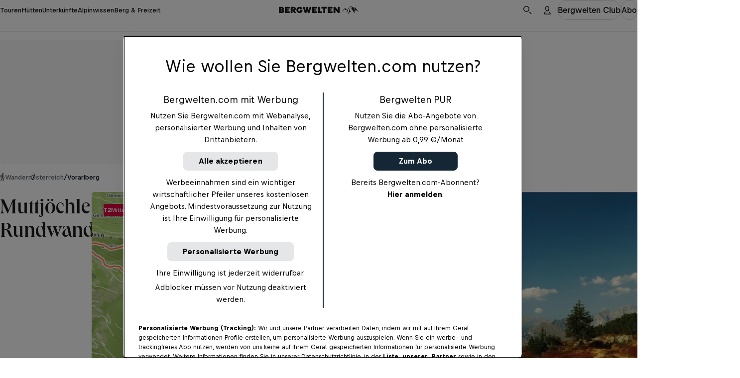

--- FILE ---
content_type: text/html
request_url: https://www.bergwelten.com/t/w/17555
body_size: 118058
content:
<!doctype html> <html lang="de" data-brand="bw" data-stencil-build="rcqc1nzr" class="hydrated"><head><meta charset="utf-8"><meta http-equiv="delegate-ch" content="sec-ch-width https://files.bergwelten.com; sec-ch-dpr https://files.bergwelten.com ; sec-ch-viewport-width https://files.bergwelten.com"><meta name="viewport" content="width=device-width, initial-scale=1, maximum-scale=5"><meta name="reference_id" content="17555"><meta name="robots" content="index, follow"><script type="application/ld+json">{"@context":"https://schema.org","@type":"SportsActivityLocation","name":"Muttjöchle Rundwanderung","description":"Anspruch: mäßig ✔︎ Aufstieg: 730 m ✔︎ Größtes Outdoorportal im Alpenraum!","image":[{"@type":"ImageObject","url":"https://files.bergwelten.com/t_image/c_fill,f_auto,q_auto:low,w_756,h_700/tour/images/muttjoechle-rundwanderung-17555--1.jpg","name":" Auf dem Weg zum Muttjoechle","author":"Tourismusverband Montafon","alternateName":" Auf dem Weg zum Muttjoechle"}],"url":"https://www.bergwelten.com/t/w/17555","geo":{"@type":"GeoCoordinates","latitude":47.10714,"longitude":9.986899},"containsPlace":[],"hasMap":"https://files.bergwelten.com/t_image/f_auto/map/images/17555_449x350.png","amenityFeature":[{"@type":"LocationFeatureSpecification","name":"elevation_ascent","value":"730 hm","unitText":"hm"},{"@type":"LocationFeatureSpecification","name":"elevation_descent","value":"730 hm","unitText":"hm"},{"@type":"LocationFeatureSpecification","name":"duration","value":"6:50 h","unitText":"HH:MM"},{"@type":"LocationFeatureSpecification","name":"distance","value":"16,9 km","unitText":"km"}]}</script><script type="application/ld+json">{"@context":"https://schema.org","@type":"BreadcrumbList","itemListElement":[{"@type":"ListItem","position":1,"item":{"@id":"https://www.bergwelten.com/s?q=Wandern&f.sem_aggregate_type=sem_aggregate_type%3Atour&f.sem_record_type=sem_record_type%3AWandern","name":"Wandern"}},{"@type":"ListItem","position":2,"item":{"@id":"https://www.bergwelten.com/s?q=%C3%96sterreich&f.sem_aggregate_type=sem_aggregate_type%3Atour","name":"Österreich"}},{"@type":"ListItem","position":3,"item":{"@id":"https://www.bergwelten.com/s?q=Vorarlberg&f.sem_aggregate_type=sem_aggregate_type%3Atour","name":"Vorarlberg"}}]}</script><!-- favicons --><link rel="icon" type="image/svg+xml" href="/_astro/favicon.ByogLskG.svg"><link rel="icon" type="image/png" href="/_astro/favicon-96x96.mgwnUF63.png" sizes="96x96"><link rel="apple-touch-icon" sizes="180x180" href="/_astro/apple-touch-icon.D1A7cLtf.png"><link rel="shortcut icon" href="/favicon.ico" type="image/vnd.microsoft.icon"><link rel="manifest" href="/manifest.json"><meta name="apple-mobile-web-app-title" content="Bergwelten"><meta name="application-name" content="Bergwelten"><meta name="theme-color" content="#ffffff"><link rel="preload" href="/fonts/Queens_W-Medium.woff2" as="font" type="font/woff2" crossorigin="anonymous"><link rel="preload" href="https://rbds-static.redbull.com/@cosmos/foundation/latest/fonts/v5.002/BullText-Bold.woff2" as="font" type="font/woff2" crossorigin="anonymous"><link rel="preload" href="https://rbds-static.redbull.com/@cosmos/foundation/latest/fonts/v5.002/BullVAR.woff2" as="font" type="font/woff2" crossorigin="anonymous"><meta name="tracking-disabled" content="false"><meta name="git_sha" content="eea0a939266071f1a6332cf39a490cfcfd5090ca"><title>▷ Wandern: Muttjöchle Rundwanderung - 6:50 h - 17 km - Bergwelten</title><meta name="stageEnvironment" content="production"><script type="text/javascript" src="//data-6add5bd962.bergwelten.com/iomm/latest/bootstrap/stub.js"></script><script>(function(){const config = {"publishingDate":"2024-11-25T11:02:06.000Z","author":"Montafon Tourismus GmbH","template":"tour","title":"Muttjöchle Rundwanderung","location":"oesterreich_vorarlberg"};

  window.dataLayer = window.dataLayer || [];

  const { title, publishingDate, template, author, location, subAssetType } = config;

  // Copied over from es-toolkit
  const htmlEscapes = {
    '&': '&amp;',
    '<': '&lt;',
    '>': '&gt;',
    '"': '&quot;',
    "'": '&#39;',
  };

  function escape(str) {
    if (!str) {
      return str;
    }
    return str.replace(/[&<>"']/g, (match) => htmlEscapes[match]);
  }

  function isNonEmptyString(str) {
    return str && str.length > 0;
  }

  window.dataLayer.push({
    event: 'init-meta',
    brand: 'servus',
    environment: 'on-site',
    language: 'de',
    locale: 'at',
    propertyName: 'bergwelten',
    siteType: 'website',
    platform: 'web',
    onPageTitle: escape(title),
    publishingDate: publishingDate ? new Date(publishingDate).toISOString().split('T')[0] : 'unspecified',
    template: isNonEmptyString(template) ? template : 'unspecified',
    author: isNonEmptyString(author) ? author : 'unspecified',
    location: isNonEmptyString(location) ? location : 'unspecified',
    subAssetType: isNonEmptyString(subAssetType) ? subAssetType : 'unspecified',
  });

  // (Global) Google Tag Manager
  (function (w, d, s, l, i) {
    w[l] = w[l] || [];
    w[l].push({ 'gtm.start': new Date().getTime(), event: 'gtm.js' });
    var f = d.getElementsByTagName(s)[0],
      j = d.createElement(s),
      dl = l != 'dataLayer' ? '&l=' + l : '';
    j.async = true;
    j.src = 'https://rm.bergwelten.com/gtm.js?id=' + i + dl;
    f.parentNode.insertBefore(j, f);
  })(window, document, 'script', 'dataLayer', 'GTM-5XHDS9');
  // (Global) End Google Tag Manager

  // (Local) Google Tag Manager
  (function (w, d, s, l, i) {
    w[l] = w[l] || [];
    w[l].push({ 'gtm.start': new Date().getTime(), event: 'gtm.js' });
    var f = d.getElementsByTagName(s)[0],
      j = d.createElement(s),
      dl = l != 'dataLayer' ? '&l=' + l : '';
    j.async = true;
    j.src = 'https://rm.bergwelten.com/gtm.js?id=' + i + dl;
    f.parentNode.insertBefore(j, f);
  })(window, document, 'script', 'dataLayer', 'GTM-5R2KPT');
  // (Local) End Google Tag Manager
})();</script><script type="module" src="/_astro/GTMHead.astro_astro_type_script_index_0_lang.Cdluwc5Q.js"></script><meta property="og:url" content="https://www.bergwelten.com/t/w/17555"> <meta property="og:image" content="https://www.bergwelten.com/files/tour/images/muttjoechle-rundwanderung-17555--1.jpg"> <meta property="og:title" content="▷ Wandern: Muttjöchle Rundwanderung - 6:50 h - 17 km - Bergwelten"> <meta property="og:description" content="Anspruch: mäßig ✔︎ Aufstieg: 730 m ✔︎ Größtes Outdoorportal im Alpenraum!"> <meta property="og:image:secure_url" content="https://www.bergwelten.com/files/tour/images/muttjoechle-rundwanderung-17555--1.jpg"> <meta name="robots" content="index, follow"> <meta name="description" content="Anspruch: mäßig ✔︎ Aufstieg: 730 m ✔︎ Größtes Outdoorportal im Alpenraum!"> <meta name="twitter:card" content="summary_large_image"> <meta name="twitter:site" content="@bergwelten"> <meta name="twitter:title" content="▷ Wandern: Muttjöchle Rundwanderung - 6:50 h - 17 km - Bergwelten"> <meta name="twitter:description" content="Anspruch: mäßig ✔︎ Aufstieg: 730 m ✔︎ Größtes Outdoorportal im Alpenraum!"> <meta name="twitter:image" content="https://www.bergwelten.com/files/tour/images/muttjoechle-rundwanderung-17555--1.jpg"> <link rel="canonical" href="https://www.bergwelten.com/t/w/17555"><script type="module">function l(){let t=document.createElement("div");t.style.cssText="overflow:scroll; visibility:hidden; position:absolute;",document.body.appendChild(t);let e=t.offsetWidth-t.clientWidth;return t.remove(),e}const o=l();document.documentElement.style.setProperty("--scrollbar-width",`${o}px`);</script><script type="module" src="/_astro/BaseLayout.astro_astro_type_script_index_1_lang.BokchXLy.js"></script><link rel="stylesheet" href="/_astro/style.rgjKstY9.css">
<link rel="stylesheet" href="/_astro/style.CmmgePlc.css"><style sty-id="sc-cosmos-title">@charset "UTF-8";/*!@:host*/.sc-cosmos-title-h{display:block}/*!@:host([clamp])*/[clamp].sc-cosmos-title-h{min-width:0}/*!@:host*/.sc-cosmos-title-h{--cosmos-title-font-family-default:var(--cosmos-font-family-title, Bull, Helvetica, sans-serif)}@supports (font-variation-settings: normal){/*!@:host*/.sc-cosmos-title-h{--cosmos-title-font-family-default:var(
      --cosmos-font-family-title-variable,
      Bull VF, Helvetica, sans-serif
    )}}/*!@:host(:lang(ja))*/.sc-cosmos-title-h:lang(ja){--cosmos-title-font-family-default:var(--cosmos-font-family-japanese-title, Noto Sans JP, Helvetica, sans-serif)}/*!@:host(:lang(ar))*/.sc-cosmos-title-h:lang(ar){--cosmos-title-font-family-default:var(--cosmos-font-family-arabic-title, Noto Kufi Arabic, Helvetica, sans-serif)}/*!@:host(:lang(ko))*/.sc-cosmos-title-h:lang(ko){--cosmos-title-font-family-default:var(--cosmos-font-family-korean-title, Noto Sans KR, Helvetica, sans-serif)}/*!@:host(:lang(he))*/.sc-cosmos-title-h:lang(he){--cosmos-title-font-family-default:var(--cosmos-font-family-hebrew-title, Noto Sans Hebrew, Helvetica, sans-serif)}/*!@:host(:lang(ka))*/.sc-cosmos-title-h:lang(ka){--cosmos-title-font-family-default:var(--cosmos-font-family-georgian-title, Noto Sans Georgian, Helvetica, sans-serif)}/*!@:host(:lang(hi))*/.sc-cosmos-title-h:lang(hi){--cosmos-title-font-family-default:var(--cosmos-font-family-hindi-title, Noto Sans, Helvetica, sans-serif)}/*!@:host(:lang(th))*/.sc-cosmos-title-h:lang(th){--cosmos-title-font-family-default:var(--cosmos-font-family-thai-title, Noto Sans Thai, Helvetica, sans-serif)}/*!@:host(:lang(zh))*/.sc-cosmos-title-h:lang(zh){--cosmos-title-font-family-default:var(
    --cosmos-font-family-chinese-simplified-title,
    Microsoft YaHei, ヒラギノ角ゴ Pro W3, Hiragino Kaku Gothic Pro, Hiragino Kaku Gothic ProN W3, Osaka, メイリオ, Meiryo, ＭＳ Ｐゴシック, MS PGothic, Arial Unicode MS, Tahoma, Helvetica, sans-serif
  )}/*!@:host(:lang(zh-Hant))*/.sc-cosmos-title-h:lang(zh-Hant){--cosmos-title-font-family-default:var(
    --cosmos-font-family-chinese-tranditional-title,
    Microsoft JhengHei, Geneva CY, ヒラギノ角ゴ Pro W3, Hiragino Kaku Gothic Pro, Hiragino Kaku Gothic ProN W3, Osaka, メイリオ, Meiryo, ＭＳ Ｐゴシック, MS PGothic, Arial Unicode MS, Tahoma, Helvetica, sans-serif
  )}/*!@.cosmos-title*/.cosmos-title.sc-cosmos-title{--cosmos-font-weight-default-title-variable-bold:"opsz" 86, "wght" 700;--cosmos-font-weight-default-title-variable-heavy:"opsz" 86, "wght" 800;-moz-osx-font-smoothing:grayscale;-webkit-font-smoothing:antialiased;color:var(--cosmos-title-color, #000F1E);font-family:var(--cosmos-title-font-family, var(--cosmos-title-font-family-default, var(--cosmos-font-family-title)));font-style:var(--cosmos-title-font-style, inherit);font-variation-settings:var(--cosmos-title-font-variation-settings, var(--cosmos-font-weight-default-title-variable-bold));font-weight:var(--cosmos-title-font-weight, 700);letter-spacing:var(--cosmos-title-letter-spacing, inherit);line-height:var(--cosmos-title-line-height, inherit);margin:0;text-transform:var(--cosmos-title-text-transform, var(--cosmos-title-transform, inherit))}/*!@.cosmos-title--single-line-clamp*/.cosmos-title--single-line-clamp.sc-cosmos-title{overflow:hidden;text-overflow:ellipsis;white-space:nowrap}/*!@.cosmos-title--multi-line-clamp*/.cosmos-title--multi-line-clamp.sc-cosmos-title{-webkit-box-orient:vertical;display:-webkit-box;-webkit-line-clamp:var(--cosmos-title-clamp-length);overflow:hidden;}/*!@.cosmos-title--size-xx-small*/.cosmos-title--size-xx-small.sc-cosmos-title{line-height:calc(var(--cosmos-title-line-height-multiplier, 1) * var(--cosmos-title-line-height, 1.411765));margin-bottom:0.470588em;padding-top:0.705882em;font-size:var(--cosmos-title-font-size, calc(17rem / var(--cosmos-base-font-size, 16)))}@media (min-width: 380px){/*!@.cosmos-title--size-xx-small*/.cosmos-title--size-xx-small.sc-cosmos-title{font-size:calc(var(--cosmos-title-font-size-multiplier, 1) * var(--cosmos-title-font-size, calc( 17rem / var(--cosmos-base-font-size, 16) + 0 * ((100vw - 380px) / 820) )))}}@media (min-width: 1200px){/*!@.cosmos-title--size-xx-small*/.cosmos-title--size-xx-small.sc-cosmos-title{font-size:calc(var(--cosmos-title-font-size-multiplier, 1) * var(--cosmos-title-font-size, calc(17rem / var(--cosmos-base-font-size, 16))))}}/*!@.cosmos-title--size-x-small*/.cosmos-title--size-x-small.sc-cosmos-title{line-height:calc(var(--cosmos-title-line-height-multiplier, 1) * var(--cosmos-title-line-height, 1.5));margin-bottom:0.4em;padding-top:0.6em;font-size:var(--cosmos-title-font-size, calc(18rem / var(--cosmos-base-font-size, 16)))}@media (min-width: 380px){/*!@.cosmos-title--size-x-small*/.cosmos-title--size-x-small.sc-cosmos-title{font-size:calc(var(--cosmos-title-font-size-multiplier, 1) * var(--cosmos-title-font-size, calc( 18rem / var(--cosmos-base-font-size, 16) + 2 * ((100vw - 380px) / 820) )))}}@media (min-width: 1200px){/*!@.cosmos-title--size-x-small*/.cosmos-title--size-x-small.sc-cosmos-title{font-size:calc(var(--cosmos-title-font-size-multiplier, 1) * var(--cosmos-title-font-size, calc(20rem / var(--cosmos-base-font-size, 16))))}}/*!@.cosmos-title--size-small*/.cosmos-title--size-small.sc-cosmos-title{line-height:calc(var(--cosmos-title-line-height-multiplier, 1) * var(--cosmos-title-line-height, 1.333333));margin-bottom:0.5em;padding-top:1.083333em;font-size:var(--cosmos-title-font-size, calc(22rem / var(--cosmos-base-font-size, 16)))}@media (min-width: 380px){/*!@.cosmos-title--size-small*/.cosmos-title--size-small.sc-cosmos-title{font-size:calc(var(--cosmos-title-font-size-multiplier, 1) * var(--cosmos-title-font-size, calc( 22rem / var(--cosmos-base-font-size, 16) + 2 * ((100vw - 380px) / 820) )))}}@media (min-width: 1200px){/*!@.cosmos-title--size-small*/.cosmos-title--size-small.sc-cosmos-title{font-size:calc(var(--cosmos-title-font-size-multiplier, 1) * var(--cosmos-title-font-size, calc(24rem / var(--cosmos-base-font-size, 16))))}}/*!@.cosmos-title--size-medium*/.cosmos-title--size-medium.sc-cosmos-title{line-height:calc(var(--cosmos-title-line-height-multiplier, 1) * var(--cosmos-title-line-height, 1.137931));margin-bottom:0.413793em;padding-top:1.103448em;font-size:var(--cosmos-title-font-size, calc(26rem / var(--cosmos-base-font-size, 16)))}@media (min-width: 380px){/*!@.cosmos-title--size-medium*/.cosmos-title--size-medium.sc-cosmos-title{font-size:calc(var(--cosmos-title-font-size-multiplier, 1) * var(--cosmos-title-font-size, calc( 26rem / var(--cosmos-base-font-size, 16) + 3 * ((100vw - 380px) / 820) )))}}@media (min-width: 1200px){/*!@.cosmos-title--size-medium*/.cosmos-title--size-medium.sc-cosmos-title{font-size:calc(var(--cosmos-title-font-size-multiplier, 1) * var(--cosmos-title-font-size, calc(29rem / var(--cosmos-base-font-size, 16))))}}/*!@.cosmos-title--size-large*/.cosmos-title--size-large.sc-cosmos-title{line-height:calc(var(--cosmos-title-line-height-multiplier, 1) * var(--cosmos-title-line-height, 1.097561));margin-bottom:0.439024em;padding-top:0.829268em;font-size:var(--cosmos-title-font-size, calc(31rem / var(--cosmos-base-font-size, 16)))}@media (min-width: 380px){/*!@.cosmos-title--size-large*/.cosmos-title--size-large.sc-cosmos-title{font-size:calc(var(--cosmos-title-font-size-multiplier, 1) * var(--cosmos-title-font-size, calc( 31rem / var(--cosmos-base-font-size, 16) + 10 * ((100vw - 380px) / 820) )))}}@media (min-width: 1200px){/*!@.cosmos-title--size-large*/.cosmos-title--size-large.sc-cosmos-title{font-size:calc(var(--cosmos-title-font-size-multiplier, 1) * var(--cosmos-title-font-size, calc(41rem / var(--cosmos-base-font-size, 16))))}}/*!@.cosmos-title--size-x-large*/.cosmos-title--size-x-large.sc-cosmos-title{line-height:calc(var(--cosmos-title-line-height-multiplier, 1) * var(--cosmos-title-line-height, 1.066667));margin-bottom:0.333333em;padding-top:0.666667em;font-size:var(--cosmos-title-font-size, calc(37rem / var(--cosmos-base-font-size, 16)))}@media (min-width: 380px){/*!@.cosmos-title--size-x-large*/.cosmos-title--size-x-large.sc-cosmos-title{font-size:calc(var(--cosmos-title-font-size-multiplier, 1) * var(--cosmos-title-font-size, calc( 37rem / var(--cosmos-base-font-size, 16) + 23 * ((100vw - 380px) / 820) )))}}@media (min-width: 1200px){/*!@.cosmos-title--size-x-large*/.cosmos-title--size-x-large.sc-cosmos-title{font-size:calc(var(--cosmos-title-font-size-multiplier, 1) * var(--cosmos-title-font-size, calc(60rem / var(--cosmos-base-font-size, 16))))}}/*!@.cosmos-title--size-xx-large*/.cosmos-title--size-xx-large.sc-cosmos-title{line-height:calc(var(--cosmos-title-line-height-multiplier, 1) * var(--cosmos-title-line-height, 1));margin-bottom:0.255814em;padding-top:0.55814em;font-size:var(--cosmos-title-font-size, calc(45rem / var(--cosmos-base-font-size, 16)))}@media (min-width: 380px){/*!@.cosmos-title--size-xx-large*/.cosmos-title--size-xx-large.sc-cosmos-title{font-size:calc(var(--cosmos-title-font-size-multiplier, 1) * var(--cosmos-title-font-size, calc( 45rem / var(--cosmos-base-font-size, 16) + 41 * ((100vw - 380px) / 820) )))}}@media (min-width: 1200px){/*!@.cosmos-title--size-xx-large*/.cosmos-title--size-xx-large.sc-cosmos-title{font-size:calc(var(--cosmos-title-font-size-multiplier, 1) * var(--cosmos-title-font-size, calc(86rem / var(--cosmos-base-font-size, 16))))}}@media screen and (min-width: 0){/*!@.cosmos-title--size-xx-small\@small*/.cosmos-title--size-xx-small\@small.sc-cosmos-title{line-height:calc(var(--cosmos-title-line-height-multiplier, 1) * var(--cosmos-title-line-height, 1.411765));margin-bottom:0.470588em;padding-top:0.705882em;font-size:var(--cosmos-title-font-size, calc(17rem / var(--cosmos-base-font-size, 16)))}}@media screen and (min-width: 0) and (min-width: 380px){/*!@.cosmos-title--size-xx-small\@small*/.cosmos-title--size-xx-small\@small.sc-cosmos-title{font-size:calc(var(--cosmos-title-font-size-multiplier, 1) * var(--cosmos-title-font-size, calc( 17rem / var(--cosmos-base-font-size, 16) + 0 * ((100vw - 380px) / 820) )))}}@media screen and (min-width: 0) and (min-width: 1200px){/*!@.cosmos-title--size-xx-small\@small*/.cosmos-title--size-xx-small\@small.sc-cosmos-title{font-size:calc(var(--cosmos-title-font-size-multiplier, 1) * var(--cosmos-title-font-size, calc(17rem / var(--cosmos-base-font-size, 16))))}}@media screen and (min-width: 0){/*!@.cosmos-title--size-x-small\@small*/.cosmos-title--size-x-small\@small.sc-cosmos-title{line-height:calc(var(--cosmos-title-line-height-multiplier, 1) * var(--cosmos-title-line-height, 1.5));margin-bottom:0.4em;padding-top:0.6em;font-size:var(--cosmos-title-font-size, calc(18rem / var(--cosmos-base-font-size, 16)))}}@media screen and (min-width: 0) and (min-width: 380px){/*!@.cosmos-title--size-x-small\@small*/.cosmos-title--size-x-small\@small.sc-cosmos-title{font-size:calc(var(--cosmos-title-font-size-multiplier, 1) * var(--cosmos-title-font-size, calc( 18rem / var(--cosmos-base-font-size, 16) + 2 * ((100vw - 380px) / 820) )))}}@media screen and (min-width: 0) and (min-width: 1200px){/*!@.cosmos-title--size-x-small\@small*/.cosmos-title--size-x-small\@small.sc-cosmos-title{font-size:calc(var(--cosmos-title-font-size-multiplier, 1) * var(--cosmos-title-font-size, calc(20rem / var(--cosmos-base-font-size, 16))))}}@media screen and (min-width: 0){/*!@.cosmos-title--size-small\@small*/.cosmos-title--size-small\@small.sc-cosmos-title{line-height:calc(var(--cosmos-title-line-height-multiplier, 1) * var(--cosmos-title-line-height, 1.333333));margin-bottom:0.5em;padding-top:1.083333em;font-size:var(--cosmos-title-font-size, calc(22rem / var(--cosmos-base-font-size, 16)))}}@media screen and (min-width: 0) and (min-width: 380px){/*!@.cosmos-title--size-small\@small*/.cosmos-title--size-small\@small.sc-cosmos-title{font-size:calc(var(--cosmos-title-font-size-multiplier, 1) * var(--cosmos-title-font-size, calc( 22rem / var(--cosmos-base-font-size, 16) + 2 * ((100vw - 380px) / 820) )))}}@media screen and (min-width: 0) and (min-width: 1200px){/*!@.cosmos-title--size-small\@small*/.cosmos-title--size-small\@small.sc-cosmos-title{font-size:calc(var(--cosmos-title-font-size-multiplier, 1) * var(--cosmos-title-font-size, calc(24rem / var(--cosmos-base-font-size, 16))))}}@media screen and (min-width: 0){/*!@.cosmos-title--size-medium\@small*/.cosmos-title--size-medium\@small.sc-cosmos-title{line-height:calc(var(--cosmos-title-line-height-multiplier, 1) * var(--cosmos-title-line-height, 1.137931));margin-bottom:0.413793em;padding-top:1.103448em;font-size:var(--cosmos-title-font-size, calc(26rem / var(--cosmos-base-font-size, 16)))}}@media screen and (min-width: 0) and (min-width: 380px){/*!@.cosmos-title--size-medium\@small*/.cosmos-title--size-medium\@small.sc-cosmos-title{font-size:calc(var(--cosmos-title-font-size-multiplier, 1) * var(--cosmos-title-font-size, calc( 26rem / var(--cosmos-base-font-size, 16) + 3 * ((100vw - 380px) / 820) )))}}@media screen and (min-width: 0) and (min-width: 1200px){/*!@.cosmos-title--size-medium\@small*/.cosmos-title--size-medium\@small.sc-cosmos-title{font-size:calc(var(--cosmos-title-font-size-multiplier, 1) * var(--cosmos-title-font-size, calc(29rem / var(--cosmos-base-font-size, 16))))}}@media screen and (min-width: 0){/*!@.cosmos-title--size-large\@small*/.cosmos-title--size-large\@small.sc-cosmos-title{line-height:calc(var(--cosmos-title-line-height-multiplier, 1) * var(--cosmos-title-line-height, 1.097561));margin-bottom:0.439024em;padding-top:0.829268em;font-size:var(--cosmos-title-font-size, calc(31rem / var(--cosmos-base-font-size, 16)))}}@media screen and (min-width: 0) and (min-width: 380px){/*!@.cosmos-title--size-large\@small*/.cosmos-title--size-large\@small.sc-cosmos-title{font-size:calc(var(--cosmos-title-font-size-multiplier, 1) * var(--cosmos-title-font-size, calc( 31rem / var(--cosmos-base-font-size, 16) + 10 * ((100vw - 380px) / 820) )))}}@media screen and (min-width: 0) and (min-width: 1200px){/*!@.cosmos-title--size-large\@small*/.cosmos-title--size-large\@small.sc-cosmos-title{font-size:calc(var(--cosmos-title-font-size-multiplier, 1) * var(--cosmos-title-font-size, calc(41rem / var(--cosmos-base-font-size, 16))))}}@media screen and (min-width: 0){/*!@.cosmos-title--size-x-large\@small*/.cosmos-title--size-x-large\@small.sc-cosmos-title{line-height:calc(var(--cosmos-title-line-height-multiplier, 1) * var(--cosmos-title-line-height, 1.066667));margin-bottom:0.333333em;padding-top:0.666667em;font-size:var(--cosmos-title-font-size, calc(37rem / var(--cosmos-base-font-size, 16)))}}@media screen and (min-width: 0) and (min-width: 380px){/*!@.cosmos-title--size-x-large\@small*/.cosmos-title--size-x-large\@small.sc-cosmos-title{font-size:calc(var(--cosmos-title-font-size-multiplier, 1) * var(--cosmos-title-font-size, calc( 37rem / var(--cosmos-base-font-size, 16) + 23 * ((100vw - 380px) / 820) )))}}@media screen and (min-width: 0) and (min-width: 1200px){/*!@.cosmos-title--size-x-large\@small*/.cosmos-title--size-x-large\@small.sc-cosmos-title{font-size:calc(var(--cosmos-title-font-size-multiplier, 1) * var(--cosmos-title-font-size, calc(60rem / var(--cosmos-base-font-size, 16))))}}@media screen and (min-width: 0){/*!@.cosmos-title--size-xx-large\@small*/.cosmos-title--size-xx-large\@small.sc-cosmos-title{line-height:calc(var(--cosmos-title-line-height-multiplier, 1) * var(--cosmos-title-line-height, 1));margin-bottom:0.255814em;padding-top:0.55814em;font-size:var(--cosmos-title-font-size, calc(45rem / var(--cosmos-base-font-size, 16)))}}@media screen and (min-width: 0) and (min-width: 380px){/*!@.cosmos-title--size-xx-large\@small*/.cosmos-title--size-xx-large\@small.sc-cosmos-title{font-size:calc(var(--cosmos-title-font-size-multiplier, 1) * var(--cosmos-title-font-size, calc( 45rem / var(--cosmos-base-font-size, 16) + 41 * ((100vw - 380px) / 820) )))}}@media screen and (min-width: 0) and (min-width: 1200px){/*!@.cosmos-title--size-xx-large\@small*/.cosmos-title--size-xx-large\@small.sc-cosmos-title{font-size:calc(var(--cosmos-title-font-size-multiplier, 1) * var(--cosmos-title-font-size, calc(86rem / var(--cosmos-base-font-size, 16))))}}@media screen and (min-width: 650px){/*!@.cosmos-title--size-xx-small\@medium*/.cosmos-title--size-xx-small\@medium.sc-cosmos-title{line-height:calc(var(--cosmos-title-line-height-multiplier, 1) * var(--cosmos-title-line-height, 1.411765));margin-bottom:0.470588em;padding-top:0.705882em;font-size:var(--cosmos-title-font-size, calc(17rem / var(--cosmos-base-font-size, 16)))}}@media screen and (min-width: 650px) and (min-width: 380px){/*!@.cosmos-title--size-xx-small\@medium*/.cosmos-title--size-xx-small\@medium.sc-cosmos-title{font-size:calc(var(--cosmos-title-font-size-multiplier, 1) * var(--cosmos-title-font-size, calc( 17rem / var(--cosmos-base-font-size, 16) + 0 * ((100vw - 380px) / 820) )))}}@media screen and (min-width: 650px) and (min-width: 1200px){/*!@.cosmos-title--size-xx-small\@medium*/.cosmos-title--size-xx-small\@medium.sc-cosmos-title{font-size:calc(var(--cosmos-title-font-size-multiplier, 1) * var(--cosmos-title-font-size, calc(17rem / var(--cosmos-base-font-size, 16))))}}@media screen and (min-width: 650px){/*!@.cosmos-title--size-x-small\@medium*/.cosmos-title--size-x-small\@medium.sc-cosmos-title{line-height:calc(var(--cosmos-title-line-height-multiplier, 1) * var(--cosmos-title-line-height, 1.5));margin-bottom:0.4em;padding-top:0.6em;font-size:var(--cosmos-title-font-size, calc(18rem / var(--cosmos-base-font-size, 16)))}}@media screen and (min-width: 650px) and (min-width: 380px){/*!@.cosmos-title--size-x-small\@medium*/.cosmos-title--size-x-small\@medium.sc-cosmos-title{font-size:calc(var(--cosmos-title-font-size-multiplier, 1) * var(--cosmos-title-font-size, calc( 18rem / var(--cosmos-base-font-size, 16) + 2 * ((100vw - 380px) / 820) )))}}@media screen and (min-width: 650px) and (min-width: 1200px){/*!@.cosmos-title--size-x-small\@medium*/.cosmos-title--size-x-small\@medium.sc-cosmos-title{font-size:calc(var(--cosmos-title-font-size-multiplier, 1) * var(--cosmos-title-font-size, calc(20rem / var(--cosmos-base-font-size, 16))))}}@media screen and (min-width: 650px){/*!@.cosmos-title--size-small\@medium*/.cosmos-title--size-small\@medium.sc-cosmos-title{line-height:calc(var(--cosmos-title-line-height-multiplier, 1) * var(--cosmos-title-line-height, 1.333333));margin-bottom:0.5em;padding-top:1.083333em;font-size:var(--cosmos-title-font-size, calc(22rem / var(--cosmos-base-font-size, 16)))}}@media screen and (min-width: 650px) and (min-width: 380px){/*!@.cosmos-title--size-small\@medium*/.cosmos-title--size-small\@medium.sc-cosmos-title{font-size:calc(var(--cosmos-title-font-size-multiplier, 1) * var(--cosmos-title-font-size, calc( 22rem / var(--cosmos-base-font-size, 16) + 2 * ((100vw - 380px) / 820) )))}}@media screen and (min-width: 650px) and (min-width: 1200px){/*!@.cosmos-title--size-small\@medium*/.cosmos-title--size-small\@medium.sc-cosmos-title{font-size:calc(var(--cosmos-title-font-size-multiplier, 1) * var(--cosmos-title-font-size, calc(24rem / var(--cosmos-base-font-size, 16))))}}@media screen and (min-width: 650px){/*!@.cosmos-title--size-medium\@medium*/.cosmos-title--size-medium\@medium.sc-cosmos-title{line-height:calc(var(--cosmos-title-line-height-multiplier, 1) * var(--cosmos-title-line-height, 1.137931));margin-bottom:0.413793em;padding-top:1.103448em;font-size:var(--cosmos-title-font-size, calc(26rem / var(--cosmos-base-font-size, 16)))}}@media screen and (min-width: 650px) and (min-width: 380px){/*!@.cosmos-title--size-medium\@medium*/.cosmos-title--size-medium\@medium.sc-cosmos-title{font-size:calc(var(--cosmos-title-font-size-multiplier, 1) * var(--cosmos-title-font-size, calc( 26rem / var(--cosmos-base-font-size, 16) + 3 * ((100vw - 380px) / 820) )))}}@media screen and (min-width: 650px) and (min-width: 1200px){/*!@.cosmos-title--size-medium\@medium*/.cosmos-title--size-medium\@medium.sc-cosmos-title{font-size:calc(var(--cosmos-title-font-size-multiplier, 1) * var(--cosmos-title-font-size, calc(29rem / var(--cosmos-base-font-size, 16))))}}@media screen and (min-width: 650px){/*!@.cosmos-title--size-large\@medium*/.cosmos-title--size-large\@medium.sc-cosmos-title{line-height:calc(var(--cosmos-title-line-height-multiplier, 1) * var(--cosmos-title-line-height, 1.097561));margin-bottom:0.439024em;padding-top:0.829268em;font-size:var(--cosmos-title-font-size, calc(31rem / var(--cosmos-base-font-size, 16)))}}@media screen and (min-width: 650px) and (min-width: 380px){/*!@.cosmos-title--size-large\@medium*/.cosmos-title--size-large\@medium.sc-cosmos-title{font-size:calc(var(--cosmos-title-font-size-multiplier, 1) * var(--cosmos-title-font-size, calc( 31rem / var(--cosmos-base-font-size, 16) + 10 * ((100vw - 380px) / 820) )))}}@media screen and (min-width: 650px) and (min-width: 1200px){/*!@.cosmos-title--size-large\@medium*/.cosmos-title--size-large\@medium.sc-cosmos-title{font-size:calc(var(--cosmos-title-font-size-multiplier, 1) * var(--cosmos-title-font-size, calc(41rem / var(--cosmos-base-font-size, 16))))}}@media screen and (min-width: 650px){/*!@.cosmos-title--size-x-large\@medium*/.cosmos-title--size-x-large\@medium.sc-cosmos-title{line-height:calc(var(--cosmos-title-line-height-multiplier, 1) * var(--cosmos-title-line-height, 1.066667));margin-bottom:0.333333em;padding-top:0.666667em;font-size:var(--cosmos-title-font-size, calc(37rem / var(--cosmos-base-font-size, 16)))}}@media screen and (min-width: 650px) and (min-width: 380px){/*!@.cosmos-title--size-x-large\@medium*/.cosmos-title--size-x-large\@medium.sc-cosmos-title{font-size:calc(var(--cosmos-title-font-size-multiplier, 1) * var(--cosmos-title-font-size, calc( 37rem / var(--cosmos-base-font-size, 16) + 23 * ((100vw - 380px) / 820) )))}}@media screen and (min-width: 650px) and (min-width: 1200px){/*!@.cosmos-title--size-x-large\@medium*/.cosmos-title--size-x-large\@medium.sc-cosmos-title{font-size:calc(var(--cosmos-title-font-size-multiplier, 1) * var(--cosmos-title-font-size, calc(60rem / var(--cosmos-base-font-size, 16))))}}@media screen and (min-width: 650px){/*!@.cosmos-title--size-xx-large\@medium*/.cosmos-title--size-xx-large\@medium.sc-cosmos-title{line-height:calc(var(--cosmos-title-line-height-multiplier, 1) * var(--cosmos-title-line-height, 1));margin-bottom:0.255814em;padding-top:0.55814em;font-size:var(--cosmos-title-font-size, calc(45rem / var(--cosmos-base-font-size, 16)))}}@media screen and (min-width: 650px) and (min-width: 380px){/*!@.cosmos-title--size-xx-large\@medium*/.cosmos-title--size-xx-large\@medium.sc-cosmos-title{font-size:calc(var(--cosmos-title-font-size-multiplier, 1) * var(--cosmos-title-font-size, calc( 45rem / var(--cosmos-base-font-size, 16) + 41 * ((100vw - 380px) / 820) )))}}@media screen and (min-width: 650px) and (min-width: 1200px){/*!@.cosmos-title--size-xx-large\@medium*/.cosmos-title--size-xx-large\@medium.sc-cosmos-title{font-size:calc(var(--cosmos-title-font-size-multiplier, 1) * var(--cosmos-title-font-size, calc(86rem / var(--cosmos-base-font-size, 16))))}}@media screen and (min-width: 1000px){/*!@.cosmos-title--size-xx-small\@large*/.cosmos-title--size-xx-small\@large.sc-cosmos-title{line-height:calc(var(--cosmos-title-line-height-multiplier, 1) * var(--cosmos-title-line-height, 1.411765));margin-bottom:0.470588em;padding-top:0.705882em;font-size:var(--cosmos-title-font-size, calc(17rem / var(--cosmos-base-font-size, 16)))}}@media screen and (min-width: 1000px) and (min-width: 380px){/*!@.cosmos-title--size-xx-small\@large*/.cosmos-title--size-xx-small\@large.sc-cosmos-title{font-size:calc(var(--cosmos-title-font-size-multiplier, 1) * var(--cosmos-title-font-size, calc( 17rem / var(--cosmos-base-font-size, 16) + 0 * ((100vw - 380px) / 820) )))}}@media screen and (min-width: 1000px) and (min-width: 1200px){/*!@.cosmos-title--size-xx-small\@large*/.cosmos-title--size-xx-small\@large.sc-cosmos-title{font-size:calc(var(--cosmos-title-font-size-multiplier, 1) * var(--cosmos-title-font-size, calc(17rem / var(--cosmos-base-font-size, 16))))}}@media screen and (min-width: 1000px){/*!@.cosmos-title--size-x-small\@large*/.cosmos-title--size-x-small\@large.sc-cosmos-title{line-height:calc(var(--cosmos-title-line-height-multiplier, 1) * var(--cosmos-title-line-height, 1.5));margin-bottom:0.4em;padding-top:0.6em;font-size:var(--cosmos-title-font-size, calc(18rem / var(--cosmos-base-font-size, 16)))}}@media screen and (min-width: 1000px) and (min-width: 380px){/*!@.cosmos-title--size-x-small\@large*/.cosmos-title--size-x-small\@large.sc-cosmos-title{font-size:calc(var(--cosmos-title-font-size-multiplier, 1) * var(--cosmos-title-font-size, calc( 18rem / var(--cosmos-base-font-size, 16) + 2 * ((100vw - 380px) / 820) )))}}@media screen and (min-width: 1000px) and (min-width: 1200px){/*!@.cosmos-title--size-x-small\@large*/.cosmos-title--size-x-small\@large.sc-cosmos-title{font-size:calc(var(--cosmos-title-font-size-multiplier, 1) * var(--cosmos-title-font-size, calc(20rem / var(--cosmos-base-font-size, 16))))}}@media screen and (min-width: 1000px){/*!@.cosmos-title--size-small\@large*/.cosmos-title--size-small\@large.sc-cosmos-title{line-height:calc(var(--cosmos-title-line-height-multiplier, 1) * var(--cosmos-title-line-height, 1.333333));margin-bottom:0.5em;padding-top:1.083333em;font-size:var(--cosmos-title-font-size, calc(22rem / var(--cosmos-base-font-size, 16)))}}@media screen and (min-width: 1000px) and (min-width: 380px){/*!@.cosmos-title--size-small\@large*/.cosmos-title--size-small\@large.sc-cosmos-title{font-size:calc(var(--cosmos-title-font-size-multiplier, 1) * var(--cosmos-title-font-size, calc( 22rem / var(--cosmos-base-font-size, 16) + 2 * ((100vw - 380px) / 820) )))}}@media screen and (min-width: 1000px) and (min-width: 1200px){/*!@.cosmos-title--size-small\@large*/.cosmos-title--size-small\@large.sc-cosmos-title{font-size:calc(var(--cosmos-title-font-size-multiplier, 1) * var(--cosmos-title-font-size, calc(24rem / var(--cosmos-base-font-size, 16))))}}@media screen and (min-width: 1000px){/*!@.cosmos-title--size-medium\@large*/.cosmos-title--size-medium\@large.sc-cosmos-title{line-height:calc(var(--cosmos-title-line-height-multiplier, 1) * var(--cosmos-title-line-height, 1.137931));margin-bottom:0.413793em;padding-top:1.103448em;font-size:var(--cosmos-title-font-size, calc(26rem / var(--cosmos-base-font-size, 16)))}}@media screen and (min-width: 1000px) and (min-width: 380px){/*!@.cosmos-title--size-medium\@large*/.cosmos-title--size-medium\@large.sc-cosmos-title{font-size:calc(var(--cosmos-title-font-size-multiplier, 1) * var(--cosmos-title-font-size, calc( 26rem / var(--cosmos-base-font-size, 16) + 3 * ((100vw - 380px) / 820) )))}}@media screen and (min-width: 1000px) and (min-width: 1200px){/*!@.cosmos-title--size-medium\@large*/.cosmos-title--size-medium\@large.sc-cosmos-title{font-size:calc(var(--cosmos-title-font-size-multiplier, 1) * var(--cosmos-title-font-size, calc(29rem / var(--cosmos-base-font-size, 16))))}}@media screen and (min-width: 1000px){/*!@.cosmos-title--size-large\@large*/.cosmos-title--size-large\@large.sc-cosmos-title{line-height:calc(var(--cosmos-title-line-height-multiplier, 1) * var(--cosmos-title-line-height, 1.097561));margin-bottom:0.439024em;padding-top:0.829268em;font-size:var(--cosmos-title-font-size, calc(31rem / var(--cosmos-base-font-size, 16)))}}@media screen and (min-width: 1000px) and (min-width: 380px){/*!@.cosmos-title--size-large\@large*/.cosmos-title--size-large\@large.sc-cosmos-title{font-size:calc(var(--cosmos-title-font-size-multiplier, 1) * var(--cosmos-title-font-size, calc( 31rem / var(--cosmos-base-font-size, 16) + 10 * ((100vw - 380px) / 820) )))}}@media screen and (min-width: 1000px) and (min-width: 1200px){/*!@.cosmos-title--size-large\@large*/.cosmos-title--size-large\@large.sc-cosmos-title{font-size:calc(var(--cosmos-title-font-size-multiplier, 1) * var(--cosmos-title-font-size, calc(41rem / var(--cosmos-base-font-size, 16))))}}@media screen and (min-width: 1000px){/*!@.cosmos-title--size-x-large\@large*/.cosmos-title--size-x-large\@large.sc-cosmos-title{line-height:calc(var(--cosmos-title-line-height-multiplier, 1) * var(--cosmos-title-line-height, 1.066667));margin-bottom:0.333333em;padding-top:0.666667em;font-size:var(--cosmos-title-font-size, calc(37rem / var(--cosmos-base-font-size, 16)))}}@media screen and (min-width: 1000px) and (min-width: 380px){/*!@.cosmos-title--size-x-large\@large*/.cosmos-title--size-x-large\@large.sc-cosmos-title{font-size:calc(var(--cosmos-title-font-size-multiplier, 1) * var(--cosmos-title-font-size, calc( 37rem / var(--cosmos-base-font-size, 16) + 23 * ((100vw - 380px) / 820) )))}}@media screen and (min-width: 1000px) and (min-width: 1200px){/*!@.cosmos-title--size-x-large\@large*/.cosmos-title--size-x-large\@large.sc-cosmos-title{font-size:calc(var(--cosmos-title-font-size-multiplier, 1) * var(--cosmos-title-font-size, calc(60rem / var(--cosmos-base-font-size, 16))))}}@media screen and (min-width: 1000px){/*!@.cosmos-title--size-xx-large\@large*/.cosmos-title--size-xx-large\@large.sc-cosmos-title{line-height:calc(var(--cosmos-title-line-height-multiplier, 1) * var(--cosmos-title-line-height, 1));margin-bottom:0.255814em;padding-top:0.55814em;font-size:var(--cosmos-title-font-size, calc(45rem / var(--cosmos-base-font-size, 16)))}}@media screen and (min-width: 1000px) and (min-width: 380px){/*!@.cosmos-title--size-xx-large\@large*/.cosmos-title--size-xx-large\@large.sc-cosmos-title{font-size:calc(var(--cosmos-title-font-size-multiplier, 1) * var(--cosmos-title-font-size, calc( 45rem / var(--cosmos-base-font-size, 16) + 41 * ((100vw - 380px) / 820) )))}}@media screen and (min-width: 1000px) and (min-width: 1200px){/*!@.cosmos-title--size-xx-large\@large*/.cosmos-title--size-xx-large\@large.sc-cosmos-title{font-size:calc(var(--cosmos-title-font-size-multiplier, 1) * var(--cosmos-title-font-size, calc(86rem / var(--cosmos-base-font-size, 16))))}}@media screen and (min-width: 1200px){/*!@.cosmos-title--size-xx-small\@x-large*/.cosmos-title--size-xx-small\@x-large.sc-cosmos-title{line-height:calc(var(--cosmos-title-line-height-multiplier, 1) * var(--cosmos-title-line-height, 1.411765));margin-bottom:0.470588em;padding-top:0.705882em;font-size:var(--cosmos-title-font-size, calc(17rem / var(--cosmos-base-font-size, 16)))}}@media screen and (min-width: 1200px) and (min-width: 380px){/*!@.cosmos-title--size-xx-small\@x-large*/.cosmos-title--size-xx-small\@x-large.sc-cosmos-title{font-size:calc(var(--cosmos-title-font-size-multiplier, 1) * var(--cosmos-title-font-size, calc( 17rem / var(--cosmos-base-font-size, 16) + 0 * ((100vw - 380px) / 820) )))}}@media screen and (min-width: 1200px) and (min-width: 1200px){/*!@.cosmos-title--size-xx-small\@x-large*/.cosmos-title--size-xx-small\@x-large.sc-cosmos-title{font-size:calc(var(--cosmos-title-font-size-multiplier, 1) * var(--cosmos-title-font-size, calc(17rem / var(--cosmos-base-font-size, 16))))}}@media screen and (min-width: 1200px){/*!@.cosmos-title--size-x-small\@x-large*/.cosmos-title--size-x-small\@x-large.sc-cosmos-title{line-height:calc(var(--cosmos-title-line-height-multiplier, 1) * var(--cosmos-title-line-height, 1.5));margin-bottom:0.4em;padding-top:0.6em;font-size:var(--cosmos-title-font-size, calc(18rem / var(--cosmos-base-font-size, 16)))}}@media screen and (min-width: 1200px) and (min-width: 380px){/*!@.cosmos-title--size-x-small\@x-large*/.cosmos-title--size-x-small\@x-large.sc-cosmos-title{font-size:calc(var(--cosmos-title-font-size-multiplier, 1) * var(--cosmos-title-font-size, calc( 18rem / var(--cosmos-base-font-size, 16) + 2 * ((100vw - 380px) / 820) )))}}@media screen and (min-width: 1200px) and (min-width: 1200px){/*!@.cosmos-title--size-x-small\@x-large*/.cosmos-title--size-x-small\@x-large.sc-cosmos-title{font-size:calc(var(--cosmos-title-font-size-multiplier, 1) * var(--cosmos-title-font-size, calc(20rem / var(--cosmos-base-font-size, 16))))}}@media screen and (min-width: 1200px){/*!@.cosmos-title--size-small\@x-large*/.cosmos-title--size-small\@x-large.sc-cosmos-title{line-height:calc(var(--cosmos-title-line-height-multiplier, 1) * var(--cosmos-title-line-height, 1.333333));margin-bottom:0.5em;padding-top:1.083333em;font-size:var(--cosmos-title-font-size, calc(22rem / var(--cosmos-base-font-size, 16)))}}@media screen and (min-width: 1200px) and (min-width: 380px){/*!@.cosmos-title--size-small\@x-large*/.cosmos-title--size-small\@x-large.sc-cosmos-title{font-size:calc(var(--cosmos-title-font-size-multiplier, 1) * var(--cosmos-title-font-size, calc( 22rem / var(--cosmos-base-font-size, 16) + 2 * ((100vw - 380px) / 820) )))}}@media screen and (min-width: 1200px) and (min-width: 1200px){/*!@.cosmos-title--size-small\@x-large*/.cosmos-title--size-small\@x-large.sc-cosmos-title{font-size:calc(var(--cosmos-title-font-size-multiplier, 1) * var(--cosmos-title-font-size, calc(24rem / var(--cosmos-base-font-size, 16))))}}@media screen and (min-width: 1200px){/*!@.cosmos-title--size-medium\@x-large*/.cosmos-title--size-medium\@x-large.sc-cosmos-title{line-height:calc(var(--cosmos-title-line-height-multiplier, 1) * var(--cosmos-title-line-height, 1.137931));margin-bottom:0.413793em;padding-top:1.103448em;font-size:var(--cosmos-title-font-size, calc(26rem / var(--cosmos-base-font-size, 16)))}}@media screen and (min-width: 1200px) and (min-width: 380px){/*!@.cosmos-title--size-medium\@x-large*/.cosmos-title--size-medium\@x-large.sc-cosmos-title{font-size:calc(var(--cosmos-title-font-size-multiplier, 1) * var(--cosmos-title-font-size, calc( 26rem / var(--cosmos-base-font-size, 16) + 3 * ((100vw - 380px) / 820) )))}}@media screen and (min-width: 1200px) and (min-width: 1200px){/*!@.cosmos-title--size-medium\@x-large*/.cosmos-title--size-medium\@x-large.sc-cosmos-title{font-size:calc(var(--cosmos-title-font-size-multiplier, 1) * var(--cosmos-title-font-size, calc(29rem / var(--cosmos-base-font-size, 16))))}}@media screen and (min-width: 1200px){/*!@.cosmos-title--size-large\@x-large*/.cosmos-title--size-large\@x-large.sc-cosmos-title{line-height:calc(var(--cosmos-title-line-height-multiplier, 1) * var(--cosmos-title-line-height, 1.097561));margin-bottom:0.439024em;padding-top:0.829268em;font-size:var(--cosmos-title-font-size, calc(31rem / var(--cosmos-base-font-size, 16)))}}@media screen and (min-width: 1200px) and (min-width: 380px){/*!@.cosmos-title--size-large\@x-large*/.cosmos-title--size-large\@x-large.sc-cosmos-title{font-size:calc(var(--cosmos-title-font-size-multiplier, 1) * var(--cosmos-title-font-size, calc( 31rem / var(--cosmos-base-font-size, 16) + 10 * ((100vw - 380px) / 820) )))}}@media screen and (min-width: 1200px) and (min-width: 1200px){/*!@.cosmos-title--size-large\@x-large*/.cosmos-title--size-large\@x-large.sc-cosmos-title{font-size:calc(var(--cosmos-title-font-size-multiplier, 1) * var(--cosmos-title-font-size, calc(41rem / var(--cosmos-base-font-size, 16))))}}@media screen and (min-width: 1200px){/*!@.cosmos-title--size-x-large\@x-large*/.cosmos-title--size-x-large\@x-large.sc-cosmos-title{line-height:calc(var(--cosmos-title-line-height-multiplier, 1) * var(--cosmos-title-line-height, 1.066667));margin-bottom:0.333333em;padding-top:0.666667em;font-size:var(--cosmos-title-font-size, calc(37rem / var(--cosmos-base-font-size, 16)))}}@media screen and (min-width: 1200px) and (min-width: 380px){/*!@.cosmos-title--size-x-large\@x-large*/.cosmos-title--size-x-large\@x-large.sc-cosmos-title{font-size:calc(var(--cosmos-title-font-size-multiplier, 1) * var(--cosmos-title-font-size, calc( 37rem / var(--cosmos-base-font-size, 16) + 23 * ((100vw - 380px) / 820) )))}}@media screen and (min-width: 1200px) and (min-width: 1200px){/*!@.cosmos-title--size-x-large\@x-large*/.cosmos-title--size-x-large\@x-large.sc-cosmos-title{font-size:calc(var(--cosmos-title-font-size-multiplier, 1) * var(--cosmos-title-font-size, calc(60rem / var(--cosmos-base-font-size, 16))))}}@media screen and (min-width: 1200px){/*!@.cosmos-title--size-xx-large\@x-large*/.cosmos-title--size-xx-large\@x-large.sc-cosmos-title{line-height:calc(var(--cosmos-title-line-height-multiplier, 1) * var(--cosmos-title-line-height, 1));margin-bottom:0.255814em;padding-top:0.55814em;font-size:var(--cosmos-title-font-size, calc(45rem / var(--cosmos-base-font-size, 16)))}}@media screen and (min-width: 1200px) and (min-width: 380px){/*!@.cosmos-title--size-xx-large\@x-large*/.cosmos-title--size-xx-large\@x-large.sc-cosmos-title{font-size:calc(var(--cosmos-title-font-size-multiplier, 1) * var(--cosmos-title-font-size, calc( 45rem / var(--cosmos-base-font-size, 16) + 41 * ((100vw - 380px) / 820) )))}}@media screen and (min-width: 1200px) and (min-width: 1200px){/*!@.cosmos-title--size-xx-large\@x-large*/.cosmos-title--size-xx-large\@x-large.sc-cosmos-title{font-size:calc(var(--cosmos-title-font-size-multiplier, 1) * var(--cosmos-title-font-size, calc(86rem / var(--cosmos-base-font-size, 16))))}}@media screen and (min-width: 1350px){/*!@.cosmos-title--size-xx-small\@xx-large*/.cosmos-title--size-xx-small\@xx-large.sc-cosmos-title{line-height:calc(var(--cosmos-title-line-height-multiplier, 1) * var(--cosmos-title-line-height, 1.411765));margin-bottom:0.470588em;padding-top:0.705882em;font-size:var(--cosmos-title-font-size, calc(17rem / var(--cosmos-base-font-size, 16)))}}@media screen and (min-width: 1350px) and (min-width: 380px){/*!@.cosmos-title--size-xx-small\@xx-large*/.cosmos-title--size-xx-small\@xx-large.sc-cosmos-title{font-size:calc(var(--cosmos-title-font-size-multiplier, 1) * var(--cosmos-title-font-size, calc( 17rem / var(--cosmos-base-font-size, 16) + 0 * ((100vw - 380px) / 820) )))}}@media screen and (min-width: 1350px) and (min-width: 1200px){/*!@.cosmos-title--size-xx-small\@xx-large*/.cosmos-title--size-xx-small\@xx-large.sc-cosmos-title{font-size:calc(var(--cosmos-title-font-size-multiplier, 1) * var(--cosmos-title-font-size, calc(17rem / var(--cosmos-base-font-size, 16))))}}@media screen and (min-width: 1350px){/*!@.cosmos-title--size-x-small\@xx-large*/.cosmos-title--size-x-small\@xx-large.sc-cosmos-title{line-height:calc(var(--cosmos-title-line-height-multiplier, 1) * var(--cosmos-title-line-height, 1.5));margin-bottom:0.4em;padding-top:0.6em;font-size:var(--cosmos-title-font-size, calc(18rem / var(--cosmos-base-font-size, 16)))}}@media screen and (min-width: 1350px) and (min-width: 380px){/*!@.cosmos-title--size-x-small\@xx-large*/.cosmos-title--size-x-small\@xx-large.sc-cosmos-title{font-size:calc(var(--cosmos-title-font-size-multiplier, 1) * var(--cosmos-title-font-size, calc( 18rem / var(--cosmos-base-font-size, 16) + 2 * ((100vw - 380px) / 820) )))}}@media screen and (min-width: 1350px) and (min-width: 1200px){/*!@.cosmos-title--size-x-small\@xx-large*/.cosmos-title--size-x-small\@xx-large.sc-cosmos-title{font-size:calc(var(--cosmos-title-font-size-multiplier, 1) * var(--cosmos-title-font-size, calc(20rem / var(--cosmos-base-font-size, 16))))}}@media screen and (min-width: 1350px){/*!@.cosmos-title--size-small\@xx-large*/.cosmos-title--size-small\@xx-large.sc-cosmos-title{line-height:calc(var(--cosmos-title-line-height-multiplier, 1) * var(--cosmos-title-line-height, 1.333333));margin-bottom:0.5em;padding-top:1.083333em;font-size:var(--cosmos-title-font-size, calc(22rem / var(--cosmos-base-font-size, 16)))}}@media screen and (min-width: 1350px) and (min-width: 380px){/*!@.cosmos-title--size-small\@xx-large*/.cosmos-title--size-small\@xx-large.sc-cosmos-title{font-size:calc(var(--cosmos-title-font-size-multiplier, 1) * var(--cosmos-title-font-size, calc( 22rem / var(--cosmos-base-font-size, 16) + 2 * ((100vw - 380px) / 820) )))}}@media screen and (min-width: 1350px) and (min-width: 1200px){/*!@.cosmos-title--size-small\@xx-large*/.cosmos-title--size-small\@xx-large.sc-cosmos-title{font-size:calc(var(--cosmos-title-font-size-multiplier, 1) * var(--cosmos-title-font-size, calc(24rem / var(--cosmos-base-font-size, 16))))}}@media screen and (min-width: 1350px){/*!@.cosmos-title--size-medium\@xx-large*/.cosmos-title--size-medium\@xx-large.sc-cosmos-title{line-height:calc(var(--cosmos-title-line-height-multiplier, 1) * var(--cosmos-title-line-height, 1.137931));margin-bottom:0.413793em;padding-top:1.103448em;font-size:var(--cosmos-title-font-size, calc(26rem / var(--cosmos-base-font-size, 16)))}}@media screen and (min-width: 1350px) and (min-width: 380px){/*!@.cosmos-title--size-medium\@xx-large*/.cosmos-title--size-medium\@xx-large.sc-cosmos-title{font-size:calc(var(--cosmos-title-font-size-multiplier, 1) * var(--cosmos-title-font-size, calc( 26rem / var(--cosmos-base-font-size, 16) + 3 * ((100vw - 380px) / 820) )))}}@media screen and (min-width: 1350px) and (min-width: 1200px){/*!@.cosmos-title--size-medium\@xx-large*/.cosmos-title--size-medium\@xx-large.sc-cosmos-title{font-size:calc(var(--cosmos-title-font-size-multiplier, 1) * var(--cosmos-title-font-size, calc(29rem / var(--cosmos-base-font-size, 16))))}}@media screen and (min-width: 1350px){/*!@.cosmos-title--size-large\@xx-large*/.cosmos-title--size-large\@xx-large.sc-cosmos-title{line-height:calc(var(--cosmos-title-line-height-multiplier, 1) * var(--cosmos-title-line-height, 1.097561));margin-bottom:0.439024em;padding-top:0.829268em;font-size:var(--cosmos-title-font-size, calc(31rem / var(--cosmos-base-font-size, 16)))}}@media screen and (min-width: 1350px) and (min-width: 380px){/*!@.cosmos-title--size-large\@xx-large*/.cosmos-title--size-large\@xx-large.sc-cosmos-title{font-size:calc(var(--cosmos-title-font-size-multiplier, 1) * var(--cosmos-title-font-size, calc( 31rem / var(--cosmos-base-font-size, 16) + 10 * ((100vw - 380px) / 820) )))}}@media screen and (min-width: 1350px) and (min-width: 1200px){/*!@.cosmos-title--size-large\@xx-large*/.cosmos-title--size-large\@xx-large.sc-cosmos-title{font-size:calc(var(--cosmos-title-font-size-multiplier, 1) * var(--cosmos-title-font-size, calc(41rem / var(--cosmos-base-font-size, 16))))}}@media screen and (min-width: 1350px){/*!@.cosmos-title--size-x-large\@xx-large*/.cosmos-title--size-x-large\@xx-large.sc-cosmos-title{line-height:calc(var(--cosmos-title-line-height-multiplier, 1) * var(--cosmos-title-line-height, 1.066667));margin-bottom:0.333333em;padding-top:0.666667em;font-size:var(--cosmos-title-font-size, calc(37rem / var(--cosmos-base-font-size, 16)))}}@media screen and (min-width: 1350px) and (min-width: 380px){/*!@.cosmos-title--size-x-large\@xx-large*/.cosmos-title--size-x-large\@xx-large.sc-cosmos-title{font-size:calc(var(--cosmos-title-font-size-multiplier, 1) * var(--cosmos-title-font-size, calc( 37rem / var(--cosmos-base-font-size, 16) + 23 * ((100vw - 380px) / 820) )))}}@media screen and (min-width: 1350px) and (min-width: 1200px){/*!@.cosmos-title--size-x-large\@xx-large*/.cosmos-title--size-x-large\@xx-large.sc-cosmos-title{font-size:calc(var(--cosmos-title-font-size-multiplier, 1) * var(--cosmos-title-font-size, calc(60rem / var(--cosmos-base-font-size, 16))))}}@media screen and (min-width: 1350px){/*!@.cosmos-title--size-xx-large\@xx-large*/.cosmos-title--size-xx-large\@xx-large.sc-cosmos-title{line-height:calc(var(--cosmos-title-line-height-multiplier, 1) * var(--cosmos-title-line-height, 1));margin-bottom:0.255814em;padding-top:0.55814em;font-size:var(--cosmos-title-font-size, calc(45rem / var(--cosmos-base-font-size, 16)))}}@media screen and (min-width: 1350px) and (min-width: 380px){/*!@.cosmos-title--size-xx-large\@xx-large*/.cosmos-title--size-xx-large\@xx-large.sc-cosmos-title{font-size:calc(var(--cosmos-title-font-size-multiplier, 1) * var(--cosmos-title-font-size, calc( 45rem / var(--cosmos-base-font-size, 16) + 41 * ((100vw - 380px) / 820) )))}}@media screen and (min-width: 1350px) and (min-width: 1200px){/*!@.cosmos-title--size-xx-large\@xx-large*/.cosmos-title--size-xx-large\@xx-large.sc-cosmos-title{font-size:calc(var(--cosmos-title-font-size-multiplier, 1) * var(--cosmos-title-font-size, calc(86rem / var(--cosmos-base-font-size, 16))))}}/*!@.cosmos-title--spacing-none*/.cosmos-title--spacing-none.sc-cosmos-title{margin-bottom:0;padding-top:0}/*!@.cosmos-title--spacing-long-form-bottom*/.cosmos-title--spacing-long-form-bottom.sc-cosmos-title{padding-top:0}/*!@.cosmos-title--spacing-long-form-top*/.cosmos-title--spacing-long-form-top.sc-cosmos-title{margin-bottom:0}/*!@.cosmos-title--appearance-light*/.cosmos-title--appearance-light.sc-cosmos-title{color:var(--cosmos-title-color, #FFFFFF)}/*!@.cosmos-title--weight-heavy*/.cosmos-title--weight-heavy.sc-cosmos-title{font-variation-settings:var(--cosmos-title-font-variation-settings, var(--cosmos-font-weight-default-title-variable-heavy));font-weight:var(--cosmos-title-font-weight, 800)}/*!@.cosmos-title--kind-subtle*/.cosmos-title--kind-subtle.sc-cosmos-title{color:var(--cosmos-title-color, rgba(0, 15, 30, 0.6))}/*!@.cosmos-title--kind-subtle.cosmos-title--appearance-light*/.cosmos-title--kind-subtle.cosmos-title--appearance-light.sc-cosmos-title{color:var(--cosmos-title-color, rgba(255, 255, 255, 0.6))}</style><style sty-id="sc-cosmos-button">/*!@:host*/.sc-cosmos-button-h{display:inline-block;line-height:0;max-width:100%}/*!@:host([width=content])*/[width=content].sc-cosmos-button-h{width:auto}/*!@:host([width=full])*/[width=full].sc-cosmos-button-h{width:100%}@media screen and (min-width: 0){/*!@:host([width~="content@small"])*/[width~="content@small"].sc-cosmos-button-h{width:auto}}@media screen and (min-width: 0){/*!@:host([width~="full@small"])*/[width~="full@small"].sc-cosmos-button-h{width:100%}}@media screen and (min-width: 650px){/*!@:host([width~="content@medium"])*/[width~="content@medium"].sc-cosmos-button-h{width:auto}}@media screen and (min-width: 650px){/*!@:host([width~="full@medium"])*/[width~="full@medium"].sc-cosmos-button-h{width:100%}}@media screen and (min-width: 1000px){/*!@:host([width~="content@large"])*/[width~="content@large"].sc-cosmos-button-h{width:auto}}@media screen and (min-width: 1000px){/*!@:host([width~="full@large"])*/[width~="full@large"].sc-cosmos-button-h{width:100%}}@media screen and (min-width: 1200px){/*!@:host([width~="content@x-large"])*/[width~="content@x-large"].sc-cosmos-button-h{width:auto}}@media screen and (min-width: 1200px){/*!@:host([width~="full@x-large"])*/[width~="full@x-large"].sc-cosmos-button-h{width:100%}}@media screen and (min-width: 1350px){/*!@:host([width~="content@xx-large"])*/[width~="content@xx-large"].sc-cosmos-button-h{width:auto}}@media screen and (min-width: 1350px){/*!@:host([width~="full@xx-large"])*/[width~="full@xx-large"].sc-cosmos-button-h{width:100%}}/*!@.cosmos-button*/.cosmos-button.sc-cosmos-button{--cosmos-icon-color:currentColor;--focus-offset:var(--cosmos-button-border-width, 1px);align-items:center;-webkit-appearance:none;appearance:none;border-color:var(--cosmos-button-border-color, transparent);border-radius:var(--cosmos-button-border-radius, 6px);border-style:solid;border-width:var(--cosmos-button-border-width, 1px);box-sizing:border-box;cursor:pointer;display:flex;height:var(--cosmos-button-height);justify-content:center;max-width:100%;outline:none;padding-block:0;position:relative;text-decoration:none;white-space:nowrap}/*!@.cosmos-button:focus, .cosmos-button:focus:not(:focus-visible)*/.cosmos-button.sc-cosmos-button:focus, .cosmos-button.sc-cosmos-button:focus:not(:focus-visible){outline:none}/*!@.cosmos-button:focus:not(:focus-visible)::before*/.cosmos-button.sc-cosmos-button:focus:not(:focus-visible)::before{content:none}/*!@.cosmos-button:focus::before*/.cosmos-button.sc-cosmos-button:focus::before{border-radius:calc(var(--focus-radius, 6px) * 1.5);bottom:calc((4px + var(--focus-offset, 0px)) * -1);box-shadow:inset 0 0 0 2px #1B6AEE, 0 0 0 2px #FFFFFF;left:calc((4px + var(--focus-offset, 0px)) * -1);position:absolute;right:calc((4px + var(--focus-offset, 0px)) * -1);top:calc((4px + var(--focus-offset, 0px)) * -1);content:""}/*!@.cosmos-button.cosmos-button--hovered:not(.cosmos-button--busy):not(.cosmos-button--disabled), .cosmos-button:hover:not(.cosmos-button--busy):not(.cosmos-button--disabled)*/.cosmos-button.cosmos-button--hovered.sc-cosmos-button:not(.cosmos-button--busy):not(.cosmos-button--disabled), .cosmos-button.sc-cosmos-button:hover:not(.cosmos-button--busy):not(.cosmos-button--disabled){background:var(--cosmos-button-background-hover);border-color:var(--cosmos-button-border-color-hover, transparent)}/*!@.cosmos-button--busy:not(.cosmos-button--has-icon) .cosmos-button__spinner*/.cosmos-button--busy.sc-cosmos-button:not(.cosmos-button--has-icon) .cosmos-button__spinner.sc-cosmos-button{left:50%;position:absolute;top:50%;transform:translate(-50%, -50%)}/*!@.cosmos-button--busy:not(.cosmos-button--has-icon) .cosmos-button__label*/.cosmos-button--busy.sc-cosmos-button:not(.cosmos-button--has-icon) .cosmos-button__label.sc-cosmos-button{visibility:hidden}/*!@.cosmos-button--busy.cosmos-button--has-icon ::slotted([slot=icon])*/.cosmos-button--busy.cosmos-button--has-icon .sc-cosmos-button-s > [slot=icon]{display:none}/*!@.cosmos-button__label*/.cosmos-button__label.sc-cosmos-button{align-self:baseline;overflow:hidden;text-overflow:ellipsis;white-space:nowrap;--cosmos-text-color:currentColor;--cosmos-text-font-family:var(--cosmos-button-font-family);--cosmos-text-font-size:var(--cosmos-button-font-size);--cosmos-text-font-style:var(--cosmos-button-font-style);--cosmos-text-font-weight:var(--cosmos-button-font-weight);--cosmos-text-letter-spacing:var(--cosmos-button-letter-spacing);--cosmos-text-line-height:var(--cosmos-button-line-height);--cosmos-text-text-transform:var(--cosmos-button-text-transform)}/*!@:not(.cosmos-button--kind-link).cosmos-button--size-small .cosmos-button__label*/.sc-cosmos-button:not(.cosmos-button--kind-link).cosmos-button--size-small .cosmos-button__label.sc-cosmos-button{--cosmos-text-line-height:var(--cosmos-button-line-height, calc(36rem / var(--cosmos-base-font-size, 16)));margin-block-start:calc(var(--cosmos-button-border-width, 1px) * -1)}/*!@.cosmos-button--kind-link.cosmos-button--shape-circle.cosmos-button--size-small .cosmos-button__label, .cosmos-button--kind-link.cosmos-button--shape-square.cosmos-button--size-small .cosmos-button__label*/.cosmos-button--kind-link.cosmos-button--shape-circle.cosmos-button--size-small.sc-cosmos-button .cosmos-button__label.sc-cosmos-button, .cosmos-button--kind-link.cosmos-button--shape-square.cosmos-button--size-small.sc-cosmos-button .cosmos-button__label.sc-cosmos-button{--cosmos-text-line-height:var(--cosmos-button-line-height, calc(36rem / var(--cosmos-base-font-size, 16)))}/*!@:not(.cosmos-button--kind-link).cosmos-button--size-medium .cosmos-button__label*/.sc-cosmos-button:not(.cosmos-button--kind-link).cosmos-button--size-medium .cosmos-button__label.sc-cosmos-button{--cosmos-text-line-height:var(--cosmos-button-line-height, calc(40rem / var(--cosmos-base-font-size, 16)));margin-block-start:calc(var(--cosmos-button-border-width, 1px) * -1)}/*!@.cosmos-button--kind-link.cosmos-button--shape-circle.cosmos-button--size-medium .cosmos-button__label, .cosmos-button--kind-link.cosmos-button--shape-square.cosmos-button--size-medium .cosmos-button__label*/.cosmos-button--kind-link.cosmos-button--shape-circle.cosmos-button--size-medium.sc-cosmos-button .cosmos-button__label.sc-cosmos-button, .cosmos-button--kind-link.cosmos-button--shape-square.cosmos-button--size-medium.sc-cosmos-button .cosmos-button__label.sc-cosmos-button{--cosmos-text-line-height:var(--cosmos-button-line-height, calc(40rem / var(--cosmos-base-font-size, 16)))}/*!@:not(.cosmos-button--kind-link).cosmos-button--size-large .cosmos-button__label*/.sc-cosmos-button:not(.cosmos-button--kind-link).cosmos-button--size-large .cosmos-button__label.sc-cosmos-button{--cosmos-text-line-height:var(--cosmos-button-line-height, calc(48rem / var(--cosmos-base-font-size, 16)));margin-block-start:calc(var(--cosmos-button-border-width, 1px) * -1)}/*!@.cosmos-button--kind-link.cosmos-button--shape-circle.cosmos-button--size-large .cosmos-button__label, .cosmos-button--kind-link.cosmos-button--shape-square.cosmos-button--size-large .cosmos-button__label*/.cosmos-button--kind-link.cosmos-button--shape-circle.cosmos-button--size-large.sc-cosmos-button .cosmos-button__label.sc-cosmos-button, .cosmos-button--kind-link.cosmos-button--shape-square.cosmos-button--size-large.sc-cosmos-button .cosmos-button__label.sc-cosmos-button{--cosmos-text-line-height:var(--cosmos-button-line-height, calc(48rem / var(--cosmos-base-font-size, 16)))}/*!@.cosmos-button__spinner*/.cosmos-button__spinner.sc-cosmos-button{--cosmos-spinner-color:currentColor;height:calc(18rem / var(--cosmos-base-font-size, 16));width:calc(18rem / var(--cosmos-base-font-size, 16))}/*!@.cosmos-button ::slotted([slot=icon]), .cosmos-button__spinner*/.cosmos-button .sc-cosmos-button-s > [slot=icon], .cosmos-button__spinner.sc-cosmos-button{flex-shrink:0}/*!@.cosmos-button--icon-after*/.cosmos-button--icon-after.sc-cosmos-button{flex-direction:row-reverse}/*!@.cosmos-button--width-content*/.cosmos-button--width-content.sc-cosmos-button{width:auto}/*!@.cosmos-button--width-full*/.cosmos-button--width-full.sc-cosmos-button{width:100%}@media screen and (min-width: 0){/*!@.cosmos-button--width-content\@small*/.cosmos-button--width-content\@small.sc-cosmos-button{width:auto}}@media screen and (min-width: 0){/*!@.cosmos-button--width-full\@small*/.cosmos-button--width-full\@small.sc-cosmos-button{width:100%}}@media screen and (min-width: 650px){/*!@.cosmos-button--width-content\@medium*/.cosmos-button--width-content\@medium.sc-cosmos-button{width:auto}}@media screen and (min-width: 650px){/*!@.cosmos-button--width-full\@medium*/.cosmos-button--width-full\@medium.sc-cosmos-button{width:100%}}@media screen and (min-width: 1000px){/*!@.cosmos-button--width-content\@large*/.cosmos-button--width-content\@large.sc-cosmos-button{width:auto}}@media screen and (min-width: 1000px){/*!@.cosmos-button--width-full\@large*/.cosmos-button--width-full\@large.sc-cosmos-button{width:100%}}@media screen and (min-width: 1200px){/*!@.cosmos-button--width-content\@x-large*/.cosmos-button--width-content\@x-large.sc-cosmos-button{width:auto}}@media screen and (min-width: 1200px){/*!@.cosmos-button--width-full\@x-large*/.cosmos-button--width-full\@x-large.sc-cosmos-button{width:100%}}@media screen and (min-width: 1350px){/*!@.cosmos-button--width-content\@xx-large*/.cosmos-button--width-content\@xx-large.sc-cosmos-button{width:auto}}@media screen and (min-width: 1350px){/*!@.cosmos-button--width-full\@xx-large*/.cosmos-button--width-full\@xx-large.sc-cosmos-button{width:100%}}/*!@.cosmos-button--size-small*/.cosmos-button--size-small.sc-cosmos-button{--cosmos-icon-size:var(--cosmos-button-icon-size, calc(16rem / var(--cosmos-base-font-size, 16)));--cosmos-button-height:calc(36rem / var(--cosmos-base-font-size, 16));gap:calc(4rem / var(--cosmos-base-font-size, 16));padding-inline:calc(16rem / var(--cosmos-base-font-size, 16))}/*!@.cosmos-button--size-medium*/.cosmos-button--size-medium.sc-cosmos-button{--cosmos-button-height:calc(40rem / var(--cosmos-base-font-size, 16));padding-inline:calc(20rem / var(--cosmos-base-font-size, 16))}/*!@.cosmos-button--size-large*/.cosmos-button--size-large.sc-cosmos-button{--cosmos-button-height:calc(48rem / var(--cosmos-base-font-size, 16));padding-inline:calc(32rem / var(--cosmos-base-font-size, 16))}/*!@.cosmos-button--size-medium, .cosmos-button--size-large*/.cosmos-button--size-medium.sc-cosmos-button, .cosmos-button--size-large.sc-cosmos-button{--cosmos-icon-size:var(--cosmos-button-icon-size, calc(18rem / var(--cosmos-base-font-size, 16)));gap:calc(6rem / var(--cosmos-base-font-size, 16))}/*!@.cosmos-button--shape-pill:not(.cosmos-button--kind-link)*/.cosmos-button--shape-pill.sc-cosmos-button:not(.cosmos-button--kind-link){--focus-radius:var(--cosmos-button-border-radius, 9999px);border-radius:var(--cosmos-button-border-radius, 9999px)}/*!@.cosmos-button--shape-square, .cosmos-button--shape-circle*/.cosmos-button--shape-square.sc-cosmos-button, .cosmos-button--shape-circle.sc-cosmos-button{gap:0;padding:0;width:var(--cosmos-button-height)}/*!@.cosmos-button--shape-square .cosmos-button__label, .cosmos-button--shape-circle .cosmos-button__label*/.cosmos-button--shape-square.sc-cosmos-button .cosmos-button__label.sc-cosmos-button, .cosmos-button--shape-circle.sc-cosmos-button .cosmos-button__label.sc-cosmos-button{align-self:center}/*!@.cosmos-button--shape-square.cosmos-button--busy .cosmos-button__label, .cosmos-button--shape-circle.cosmos-button--busy .cosmos-button__label*/.cosmos-button--shape-square.cosmos-button--busy.sc-cosmos-button .cosmos-button__label.sc-cosmos-button, .cosmos-button--shape-circle.cosmos-button--busy.sc-cosmos-button .cosmos-button__label.sc-cosmos-button{display:none}/*!@.cosmos-button--shape-circle*/.cosmos-button--shape-circle.sc-cosmos-button{--focus-radius:var(--cosmos-button-border-radius, 9999px);border-radius:var(--cosmos-button-border-radius, 9999px)}/*!@.cosmos-button--kind-primary.cosmos-button--hovered:not(.cosmos-button--busy):not(.cosmos-button--disabled), .cosmos-button--kind-primary:hover:not(.cosmos-button--busy):not(.cosmos-button--disabled)*/.cosmos-button--kind-primary.cosmos-button--hovered.sc-cosmos-button:not(.cosmos-button--busy):not(.cosmos-button--disabled), .cosmos-button--kind-primary.sc-cosmos-button:hover:not(.cosmos-button--busy):not(.cosmos-button--disabled){background:var(--cosmos-button-background-hover, #C3093B)}/*!@.cosmos-button--kind-secondary.cosmos-button--appearance-dark*/.cosmos-button--kind-secondary.cosmos-button--appearance-dark.sc-cosmos-button{background:var(--cosmos-button-background, rgba(0, 15, 30, 0.1))}/*!@.cosmos-button--kind-secondary.cosmos-button--appearance-dark.cosmos-button--hovered:not(.cosmos-button--busy):not(.cosmos-button--disabled), .cosmos-button--kind-secondary.cosmos-button--appearance-dark:hover:not(.cosmos-button--busy):not(.cosmos-button--disabled)*/.cosmos-button--kind-secondary.cosmos-button--appearance-dark.cosmos-button--hovered.sc-cosmos-button:not(.cosmos-button--busy):not(.cosmos-button--disabled), .cosmos-button--kind-secondary.cosmos-button--appearance-dark.sc-cosmos-button:hover:not(.cosmos-button--busy):not(.cosmos-button--disabled){background:var(--cosmos-button-background-hover, rgba(0, 15, 30, 0.2))}/*!@.cosmos-button--kind-secondary.cosmos-button--appearance-light*/.cosmos-button--kind-secondary.cosmos-button--appearance-light.sc-cosmos-button{background:var(--cosmos-button-background, rgba(255, 255, 255, 0.1))}/*!@.cosmos-button--kind-secondary.cosmos-button--appearance-light.cosmos-button--hovered:not(.cosmos-button--busy):not(.cosmos-button--disabled), .cosmos-button--kind-secondary.cosmos-button--appearance-light:hover:not(.cosmos-button--busy):not(.cosmos-button--disabled)*/.cosmos-button--kind-secondary.cosmos-button--appearance-light.cosmos-button--hovered.sc-cosmos-button:not(.cosmos-button--busy):not(.cosmos-button--disabled), .cosmos-button--kind-secondary.cosmos-button--appearance-light.sc-cosmos-button:hover:not(.cosmos-button--busy):not(.cosmos-button--disabled){background:var(--cosmos-button-background-hover, rgba(255, 255, 255, 0.2))}/*!@.cosmos-button--kind-tertiary.cosmos-button--appearance-dark.cosmos-button--hovered:not(.cosmos-button--busy):not(.cosmos-button--disabled), .cosmos-button--kind-tertiary.cosmos-button--appearance-dark:hover:not(.cosmos-button--busy):not(.cosmos-button--disabled)*/.cosmos-button--kind-tertiary.cosmos-button--appearance-dark.cosmos-button--hovered.sc-cosmos-button:not(.cosmos-button--busy):not(.cosmos-button--disabled), .cosmos-button--kind-tertiary.cosmos-button--appearance-dark.sc-cosmos-button:hover:not(.cosmos-button--busy):not(.cosmos-button--disabled){background:var(--cosmos-button-background-hover, rgba(0, 15, 30, 0.1));border-color:var(--cosmos-button-border-color-hover, rgba(0, 15, 30, 0.2))}/*!@.cosmos-button--kind-tertiary.cosmos-button--appearance-light.cosmos-button--hovered:not(.cosmos-button--busy):not(.cosmos-button--disabled), .cosmos-button--kind-tertiary.cosmos-button--appearance-light:hover:not(.cosmos-button--busy):not(.cosmos-button--disabled)*/.cosmos-button--kind-tertiary.cosmos-button--appearance-light.cosmos-button--hovered.sc-cosmos-button:not(.cosmos-button--busy):not(.cosmos-button--disabled), .cosmos-button--kind-tertiary.cosmos-button--appearance-light.sc-cosmos-button:hover:not(.cosmos-button--busy):not(.cosmos-button--disabled){background:var(--cosmos-button-background-hover, rgba(255, 255, 255, 0.1));border-color:var(--cosmos-button-border-color-hover, rgba(255, 255, 255, 0.2))}/*!@.cosmos-button--kind-bare.cosmos-button--appearance-dark.cosmos-button--hovered:not(.cosmos-button--busy):not(.cosmos-button--disabled), .cosmos-button--kind-bare.cosmos-button--appearance-dark:hover:not(.cosmos-button--busy):not(.cosmos-button--disabled)*/.cosmos-button--kind-bare.cosmos-button--appearance-dark.cosmos-button--hovered.sc-cosmos-button:not(.cosmos-button--busy):not(.cosmos-button--disabled), .cosmos-button--kind-bare.cosmos-button--appearance-dark.sc-cosmos-button:hover:not(.cosmos-button--busy):not(.cosmos-button--disabled){background:var(--cosmos-button-background-hover, rgba(0, 15, 30, 0.1))}/*!@.cosmos-button--kind-bare.cosmos-button--appearance-light.cosmos-button--hovered:not(.cosmos-button--busy):not(.cosmos-button--disabled), .cosmos-button--kind-bare.cosmos-button--appearance-light:hover:not(.cosmos-button--busy):not(.cosmos-button--disabled)*/.cosmos-button--kind-bare.cosmos-button--appearance-light.cosmos-button--hovered.sc-cosmos-button:not(.cosmos-button--busy):not(.cosmos-button--disabled), .cosmos-button--kind-bare.cosmos-button--appearance-light.sc-cosmos-button:hover:not(.cosmos-button--busy):not(.cosmos-button--disabled){background:var(--cosmos-button-background-hover, rgba(255, 255, 255, 0.1))}/*!@.cosmos-button--kind-link*/.cosmos-button--kind-link.sc-cosmos-button{border-radius:var(--cosmos-button-border-radius, 0);border-width:0}/*!@.cosmos-button--kind-link:not(.cosmos-button--shape-circle, .cosmos-button--shape-square)*/.cosmos-button--kind-link.sc-cosmos-button:not(.cosmos-button--shape-circle, .cosmos-button--shape-square).sc-cosmos-button{height:auto;padding:0}/*!@.cosmos-button--kind-link.cosmos-button--hovered:not(.cosmos-button--busy):not(.cosmos-button--disabled), .cosmos-button--kind-link:hover:not(.cosmos-button--busy):not(.cosmos-button--disabled)*/.cosmos-button--kind-link.cosmos-button--hovered.sc-cosmos-button:not(.cosmos-button--busy):not(.cosmos-button--disabled), .cosmos-button--kind-link.sc-cosmos-button:hover:not(.cosmos-button--busy):not(.cosmos-button--disabled){border-width:0 0 var(--cosmos-button-border-width, 2px) 0;margin-bottom:calc(var(--cosmos-button-border-width, 2px) * -1)}/*!@.cosmos-button--kind-link.cosmos-button--appearance-dark.cosmos-button--hovered:not(.cosmos-button--busy):not(.cosmos-button--disabled), .cosmos-button--kind-link.cosmos-button--appearance-dark:hover:not(.cosmos-button--busy):not(.cosmos-button--disabled)*/.cosmos-button--kind-link.cosmos-button--appearance-dark.cosmos-button--hovered.sc-cosmos-button:not(.cosmos-button--busy):not(.cosmos-button--disabled), .cosmos-button--kind-link.cosmos-button--appearance-dark.sc-cosmos-button:hover:not(.cosmos-button--busy):not(.cosmos-button--disabled){border-color:var(--cosmos-button-border-color-hover, var(--cosmos-button-border-color, rgba(0, 15, 30, 0.2)))}/*!@.cosmos-button--kind-link.cosmos-button--appearance-light.cosmos-button--hovered:not(.cosmos-button--busy):not(.cosmos-button--disabled), .cosmos-button--kind-link.cosmos-button--appearance-light:hover:not(.cosmos-button--busy):not(.cosmos-button--disabled)*/.cosmos-button--kind-link.cosmos-button--appearance-light.cosmos-button--hovered.sc-cosmos-button:not(.cosmos-button--busy):not(.cosmos-button--disabled), .cosmos-button--kind-link.cosmos-button--appearance-light.sc-cosmos-button:hover:not(.cosmos-button--busy):not(.cosmos-button--disabled){border-color:var(--cosmos-button-border-color-hover, var(--cosmos-button-border-color, rgba(255, 255, 255, 0.2)))}/*!@.cosmos-button--kind-secondary, .cosmos-button--kind-cover-up*/.cosmos-button--kind-secondary.sc-cosmos-button, .cosmos-button--kind-cover-up.sc-cosmos-button{backdrop-filter:blur(10px)}/*!@.cosmos-button--kind-tertiary, .cosmos-button--kind-bare, .cosmos-button--kind-link*/.cosmos-button--kind-tertiary.sc-cosmos-button, .cosmos-button--kind-bare.sc-cosmos-button, .cosmos-button--kind-link.sc-cosmos-button{background:var(--cosmos-button-background, transparent)}/*!@.cosmos-button:not(.cosmos-button--disabled).cosmos-button--kind-primary, .cosmos-button:not(.cosmos-button--disabled).cosmos-button--kind-cover-up*/.cosmos-button.sc-cosmos-button:not(.cosmos-button--disabled).cosmos-button--kind-primary, .cosmos-button.sc-cosmos-button:not(.cosmos-button--disabled).cosmos-button--kind-cover-up{color:var(--cosmos-button-color, #FFFFFF)}/*!@.cosmos-button:not(.cosmos-button--disabled).cosmos-button--kind-primary.cosmos-button--hovered:not(.cosmos-button--busy):not(.cosmos-button--disabled), .cosmos-button:not(.cosmos-button--disabled).cosmos-button--kind-primary:hover:not(.cosmos-button--busy):not(.cosmos-button--disabled), .cosmos-button:not(.cosmos-button--disabled).cosmos-button--kind-cover-up.cosmos-button--hovered:not(.cosmos-button--busy):not(.cosmos-button--disabled), .cosmos-button:not(.cosmos-button--disabled).cosmos-button--kind-cover-up:hover:not(.cosmos-button--busy):not(.cosmos-button--disabled)*/.cosmos-button.sc-cosmos-button:not(.cosmos-button--disabled).cosmos-button--kind-primary.cosmos-button--hovered:not(.cosmos-button--busy):not(.cosmos-button--disabled), .cosmos-button.sc-cosmos-button:not(.cosmos-button--disabled).cosmos-button--kind-primary:hover:not(.cosmos-button--busy):not(.cosmos-button--disabled), .cosmos-button.sc-cosmos-button:not(.cosmos-button--disabled).cosmos-button--kind-cover-up.cosmos-button--hovered:not(.cosmos-button--busy):not(.cosmos-button--disabled), .cosmos-button.sc-cosmos-button:not(.cosmos-button--disabled).cosmos-button--kind-cover-up:hover:not(.cosmos-button--busy):not(.cosmos-button--disabled){color:var(--cosmos-button-color-hover, #FFFFFF)}/*!@.cosmos-button:not(.cosmos-button--disabled).cosmos-button--kind-secondary.cosmos-button--appearance-dark, .cosmos-button:not(.cosmos-button--disabled).cosmos-button--kind-tertiary.cosmos-button--appearance-dark, .cosmos-button:not(.cosmos-button--disabled).cosmos-button--kind-bare.cosmos-button--appearance-dark, .cosmos-button:not(.cosmos-button--disabled).cosmos-button--kind-link.cosmos-button--appearance-dark*/.cosmos-button.sc-cosmos-button:not(.cosmos-button--disabled).cosmos-button--kind-secondary.cosmos-button--appearance-dark, .cosmos-button.sc-cosmos-button:not(.cosmos-button--disabled).cosmos-button--kind-tertiary.cosmos-button--appearance-dark, .cosmos-button.sc-cosmos-button:not(.cosmos-button--disabled).cosmos-button--kind-bare.cosmos-button--appearance-dark, .cosmos-button.sc-cosmos-button:not(.cosmos-button--disabled).cosmos-button--kind-link.cosmos-button--appearance-dark{color:var(--cosmos-button-color, #000F1E)}/*!@.cosmos-button:not(.cosmos-button--disabled).cosmos-button--kind-secondary.cosmos-button--appearance-light, .cosmos-button:not(.cosmos-button--disabled).cosmos-button--kind-tertiary.cosmos-button--appearance-light, .cosmos-button:not(.cosmos-button--disabled).cosmos-button--kind-bare.cosmos-button--appearance-light, .cosmos-button:not(.cosmos-button--disabled).cosmos-button--kind-link.cosmos-button--appearance-light*/.cosmos-button.sc-cosmos-button:not(.cosmos-button--disabled).cosmos-button--kind-secondary.cosmos-button--appearance-light, .cosmos-button.sc-cosmos-button:not(.cosmos-button--disabled).cosmos-button--kind-tertiary.cosmos-button--appearance-light, .cosmos-button.sc-cosmos-button:not(.cosmos-button--disabled).cosmos-button--kind-bare.cosmos-button--appearance-light, .cosmos-button.sc-cosmos-button:not(.cosmos-button--disabled).cosmos-button--kind-link.cosmos-button--appearance-light{color:var(--cosmos-button-color, #FFFFFF)}/*!@.cosmos-button:not(.cosmos-button--disabled).cosmos-button--kind-secondary.cosmos-button--hovered:not(.cosmos-button--busy):not(.cosmos-button--disabled).cosmos-button--appearance-dark, .cosmos-button:not(.cosmos-button--disabled).cosmos-button--kind-secondary:hover:not(.cosmos-button--busy):not(.cosmos-button--disabled).cosmos-button--appearance-dark, .cosmos-button:not(.cosmos-button--disabled).cosmos-button--kind-tertiary.cosmos-button--hovered:not(.cosmos-button--busy):not(.cosmos-button--disabled).cosmos-button--appearance-dark, .cosmos-button:not(.cosmos-button--disabled).cosmos-button--kind-tertiary:hover:not(.cosmos-button--busy):not(.cosmos-button--disabled).cosmos-button--appearance-dark, .cosmos-button:not(.cosmos-button--disabled).cosmos-button--kind-bare.cosmos-button--hovered:not(.cosmos-button--busy):not(.cosmos-button--disabled).cosmos-button--appearance-dark, .cosmos-button:not(.cosmos-button--disabled).cosmos-button--kind-bare:hover:not(.cosmos-button--busy):not(.cosmos-button--disabled).cosmos-button--appearance-dark, .cosmos-button:not(.cosmos-button--disabled).cosmos-button--kind-link.cosmos-button--hovered:not(.cosmos-button--busy):not(.cosmos-button--disabled).cosmos-button--appearance-dark, .cosmos-button:not(.cosmos-button--disabled).cosmos-button--kind-link:hover:not(.cosmos-button--busy):not(.cosmos-button--disabled).cosmos-button--appearance-dark*/.cosmos-button.sc-cosmos-button:not(.cosmos-button--disabled).cosmos-button--kind-secondary.cosmos-button--hovered:not(.cosmos-button--busy):not(.cosmos-button--disabled).cosmos-button--appearance-dark, .cosmos-button.sc-cosmos-button:not(.cosmos-button--disabled).cosmos-button--kind-secondary:hover:not(.cosmos-button--busy):not(.cosmos-button--disabled).cosmos-button--appearance-dark, .cosmos-button.sc-cosmos-button:not(.cosmos-button--disabled).cosmos-button--kind-tertiary.cosmos-button--hovered:not(.cosmos-button--busy):not(.cosmos-button--disabled).cosmos-button--appearance-dark, .cosmos-button.sc-cosmos-button:not(.cosmos-button--disabled).cosmos-button--kind-tertiary:hover:not(.cosmos-button--busy):not(.cosmos-button--disabled).cosmos-button--appearance-dark, .cosmos-button.sc-cosmos-button:not(.cosmos-button--disabled).cosmos-button--kind-bare.cosmos-button--hovered:not(.cosmos-button--busy):not(.cosmos-button--disabled).cosmos-button--appearance-dark, .cosmos-button.sc-cosmos-button:not(.cosmos-button--disabled).cosmos-button--kind-bare:hover:not(.cosmos-button--busy):not(.cosmos-button--disabled).cosmos-button--appearance-dark, .cosmos-button.sc-cosmos-button:not(.cosmos-button--disabled).cosmos-button--kind-link.cosmos-button--hovered:not(.cosmos-button--busy):not(.cosmos-button--disabled).cosmos-button--appearance-dark, .cosmos-button.sc-cosmos-button:not(.cosmos-button--disabled).cosmos-button--kind-link:hover:not(.cosmos-button--busy):not(.cosmos-button--disabled).cosmos-button--appearance-dark{color:var(--cosmos-button-color-hover, #000F1E)}/*!@.cosmos-button:not(.cosmos-button--disabled).cosmos-button--kind-secondary.cosmos-button--hovered:not(.cosmos-button--busy):not(.cosmos-button--disabled).cosmos-button--appearance-light, .cosmos-button:not(.cosmos-button--disabled).cosmos-button--kind-secondary:hover:not(.cosmos-button--busy):not(.cosmos-button--disabled).cosmos-button--appearance-light, .cosmos-button:not(.cosmos-button--disabled).cosmos-button--kind-tertiary.cosmos-button--hovered:not(.cosmos-button--busy):not(.cosmos-button--disabled).cosmos-button--appearance-light, .cosmos-button:not(.cosmos-button--disabled).cosmos-button--kind-tertiary:hover:not(.cosmos-button--busy):not(.cosmos-button--disabled).cosmos-button--appearance-light, .cosmos-button:not(.cosmos-button--disabled).cosmos-button--kind-bare.cosmos-button--hovered:not(.cosmos-button--busy):not(.cosmos-button--disabled).cosmos-button--appearance-light, .cosmos-button:not(.cosmos-button--disabled).cosmos-button--kind-bare:hover:not(.cosmos-button--busy):not(.cosmos-button--disabled).cosmos-button--appearance-light, .cosmos-button:not(.cosmos-button--disabled).cosmos-button--kind-link.cosmos-button--hovered:not(.cosmos-button--busy):not(.cosmos-button--disabled).cosmos-button--appearance-light, .cosmos-button:not(.cosmos-button--disabled).cosmos-button--kind-link:hover:not(.cosmos-button--busy):not(.cosmos-button--disabled).cosmos-button--appearance-light*/.cosmos-button.sc-cosmos-button:not(.cosmos-button--disabled).cosmos-button--kind-secondary.cosmos-button--hovered:not(.cosmos-button--busy):not(.cosmos-button--disabled).cosmos-button--appearance-light, .cosmos-button.sc-cosmos-button:not(.cosmos-button--disabled).cosmos-button--kind-secondary:hover:not(.cosmos-button--busy):not(.cosmos-button--disabled).cosmos-button--appearance-light, .cosmos-button.sc-cosmos-button:not(.cosmos-button--disabled).cosmos-button--kind-tertiary.cosmos-button--hovered:not(.cosmos-button--busy):not(.cosmos-button--disabled).cosmos-button--appearance-light, .cosmos-button.sc-cosmos-button:not(.cosmos-button--disabled).cosmos-button--kind-tertiary:hover:not(.cosmos-button--busy):not(.cosmos-button--disabled).cosmos-button--appearance-light, .cosmos-button.sc-cosmos-button:not(.cosmos-button--disabled).cosmos-button--kind-bare.cosmos-button--hovered:not(.cosmos-button--busy):not(.cosmos-button--disabled).cosmos-button--appearance-light, .cosmos-button.sc-cosmos-button:not(.cosmos-button--disabled).cosmos-button--kind-bare:hover:not(.cosmos-button--busy):not(.cosmos-button--disabled).cosmos-button--appearance-light, .cosmos-button.sc-cosmos-button:not(.cosmos-button--disabled).cosmos-button--kind-link.cosmos-button--hovered:not(.cosmos-button--busy):not(.cosmos-button--disabled).cosmos-button--appearance-light, .cosmos-button.sc-cosmos-button:not(.cosmos-button--disabled).cosmos-button--kind-link:hover:not(.cosmos-button--busy):not(.cosmos-button--disabled).cosmos-button--appearance-light{color:var(--cosmos-button-color-hover, #FFFFFF)}/*!@.cosmos-button:not(.cosmos-button--disabled).cosmos-button--kind-primary*/.cosmos-button.sc-cosmos-button:not(.cosmos-button--disabled).cosmos-button--kind-primary{background:var(--cosmos-button-background, #DB0A40)}/*!@.cosmos-button:not(.cosmos-button--disabled).cosmos-button--kind-tertiary.cosmos-button--appearance-dark*/.cosmos-button.sc-cosmos-button:not(.cosmos-button--disabled).cosmos-button--kind-tertiary.cosmos-button--appearance-dark{border-color:var(--cosmos-button-border-color, rgba(0, 15, 30, 0.2))}/*!@.cosmos-button:not(.cosmos-button--disabled).cosmos-button--kind-tertiary.cosmos-button--appearance-light*/.cosmos-button.sc-cosmos-button:not(.cosmos-button--disabled).cosmos-button--kind-tertiary.cosmos-button--appearance-light{border-color:var(--cosmos-button-border-color, rgba(255, 255, 255, 0.2))}/*!@.cosmos-button:not(.cosmos-button--disabled).cosmos-button--kind-tertiary:focus.cosmos-button--appearance-dark*/.cosmos-button.sc-cosmos-button:not(.cosmos-button--disabled).cosmos-button--kind-tertiary:focus.cosmos-button--appearance-dark{border-color:var(--cosmos-button-border-color, rgba(0, 15, 30, 0.1))}/*!@.cosmos-button:not(.cosmos-button--disabled).cosmos-button--kind-tertiary:focus.cosmos-button--appearance-light*/.cosmos-button.sc-cosmos-button:not(.cosmos-button--disabled).cosmos-button--kind-tertiary:focus.cosmos-button--appearance-light{border-color:var(--cosmos-button-border-color, rgba(255, 255, 255, 0.1))}/*!@.cosmos-button:not(.cosmos-button--disabled).cosmos-button--kind-tertiary.cosmos-button--hovered:not(.cosmos-button--busy):not(.cosmos-button--disabled), .cosmos-button:not(.cosmos-button--disabled).cosmos-button--kind-tertiary:hover:not(.cosmos-button--busy):not(.cosmos-button--disabled), .cosmos-button:not(.cosmos-button--disabled).cosmos-button--kind-bare.cosmos-button--hovered:not(.cosmos-button--busy):not(.cosmos-button--disabled), .cosmos-button:not(.cosmos-button--disabled).cosmos-button--kind-bare:hover:not(.cosmos-button--busy):not(.cosmos-button--disabled)*/.cosmos-button.sc-cosmos-button:not(.cosmos-button--disabled).cosmos-button--kind-tertiary.cosmos-button--hovered:not(.cosmos-button--busy):not(.cosmos-button--disabled), .cosmos-button.sc-cosmos-button:not(.cosmos-button--disabled).cosmos-button--kind-tertiary:hover:not(.cosmos-button--busy):not(.cosmos-button--disabled), .cosmos-button.sc-cosmos-button:not(.cosmos-button--disabled).cosmos-button--kind-bare.cosmos-button--hovered:not(.cosmos-button--busy):not(.cosmos-button--disabled), .cosmos-button.sc-cosmos-button:not(.cosmos-button--disabled).cosmos-button--kind-bare:hover:not(.cosmos-button--busy):not(.cosmos-button--disabled){backdrop-filter:blur(10px)}/*!@.cosmos-button:not(.cosmos-button--disabled).cosmos-button--kind-cover-up*/.cosmos-button.sc-cosmos-button:not(.cosmos-button--disabled).cosmos-button--kind-cover-up{background:var(--cosmos-button-background, rgba(0, 15, 30, 0.6));border-color:var(--cosmos-button-border-color, rgba(255, 255, 255, 0.2))}/*!@.cosmos-button:not(.cosmos-button--disabled).cosmos-button--kind-cover-up.cosmos-button--hovered:not(.cosmos-button--busy):not(.cosmos-button--disabled), .cosmos-button:not(.cosmos-button--disabled).cosmos-button--kind-cover-up:hover:not(.cosmos-button--busy):not(.cosmos-button--disabled)*/.cosmos-button.sc-cosmos-button:not(.cosmos-button--disabled).cosmos-button--kind-cover-up.cosmos-button--hovered:not(.cosmos-button--busy):not(.cosmos-button--disabled), .cosmos-button.sc-cosmos-button:not(.cosmos-button--disabled).cosmos-button--kind-cover-up:hover:not(.cosmos-button--busy):not(.cosmos-button--disabled){background:var(--cosmos-button-background-hover, rgba(0, 15, 30, 0.8));border-color:var(--cosmos-button-border-color-hover, rgba(255, 255, 255, 0.45))}/*!@.cosmos-button--disabled*/.cosmos-button--disabled.sc-cosmos-button{cursor:not-allowed}/*!@.cosmos-button--disabled.cosmos-button--kind-primary*/.cosmos-button--disabled.cosmos-button--kind-primary.sc-cosmos-button{backdrop-filter:blur(10px)}/*!@.cosmos-button--disabled.cosmos-button--kind-primary.cosmos-button--appearance-dark*/.cosmos-button--disabled.cosmos-button--kind-primary.cosmos-button--appearance-dark.sc-cosmos-button{background:var(--cosmos-button-background, rgba(0, 15, 30, 0.1))}/*!@.cosmos-button--disabled.cosmos-button--kind-primary.cosmos-button--appearance-light*/.cosmos-button--disabled.cosmos-button--kind-primary.cosmos-button--appearance-light.sc-cosmos-button{background:var(--cosmos-button-background, rgba(255, 255, 255, 0.1))}/*!@.cosmos-button--disabled.cosmos-button--kind-tertiary.cosmos-button--appearance-dark*/.cosmos-button--disabled.cosmos-button--kind-tertiary.cosmos-button--appearance-dark.sc-cosmos-button{border-color:var(--cosmos-button-border-color, rgba(0, 15, 30, 0.1))}/*!@.cosmos-button--disabled.cosmos-button--kind-tertiary.cosmos-button--appearance-light*/.cosmos-button--disabled.cosmos-button--kind-tertiary.cosmos-button--appearance-light.sc-cosmos-button{border-color:var(--cosmos-button-border-color, rgba(255, 255, 255, 0.1))}/*!@.cosmos-button--disabled.cosmos-button--kind-cover-up*/.cosmos-button--disabled.cosmos-button--kind-cover-up.sc-cosmos-button{color:var(--cosmos-button-color, rgba(255, 255, 255, 0.45))}/*!@.cosmos-button--disabled.cosmos-button--kind-cover-up.cosmos-button--appearance-light*/.cosmos-button--disabled.cosmos-button--kind-cover-up.cosmos-button--appearance-light.sc-cosmos-button{background:var(--cosmos-button-background, rgba(0, 15, 30, 0.45));border-color:var(--cosmos-button-border-color, rgba(255, 255, 255, 0.2))}/*!@.cosmos-button--disabled.cosmos-button--kind-cover-up.cosmos-button--appearance-dark*/.cosmos-button--disabled.cosmos-button--kind-cover-up.cosmos-button--appearance-dark.sc-cosmos-button{background:var(--cosmos-button-background, rgba(0, 15, 30, 0.45))}/*!@.cosmos-button--disabled.cosmos-button--appearance-dark:not(.cosmos-button--kind-cover-up)*/.cosmos-button--disabled.cosmos-button--appearance-dark.sc-cosmos-button:not(.cosmos-button--kind-cover-up){color:var(--cosmos-button-color, rgba(0, 15, 30, 0.45))}/*!@.cosmos-button--disabled.cosmos-button--appearance-light:not(.cosmos-button--kind-cover-up)*/.cosmos-button--disabled.cosmos-button--appearance-light.sc-cosmos-button:not(.cosmos-button--kind-cover-up){color:var(--cosmos-button-color, rgba(255, 255, 255, 0.45))}</style><style sty-id="sc-cosmos-text">@charset "UTF-8";/*!@:host*/.sc-cosmos-text-h{display:block}/*!@:host([clamp])*/[clamp].sc-cosmos-text-h{min-width:0}/*!@:host*/.sc-cosmos-text-h{--cosmos-text-font-family-default:var(--cosmos-font-family-text, Bull Text, Helvetica, sans-serif)}@supports (font-variation-settings: normal){/*!@:host*/.sc-cosmos-text-h{--cosmos-text-font-family-default:var(--cosmos-font-family-text-variable, Bull VF, Helvetica, sans-serif)}}/*!@:host(:lang(ja))*/.sc-cosmos-text-h:lang(ja){--cosmos-text-font-family-default:var(--cosmos-font-family-japanese-text, Noto Sans JP, Helvetica, sans-serif)}/*!@:host(:lang(ar))*/.sc-cosmos-text-h:lang(ar){--cosmos-text-font-family-default:var(--cosmos-font-family-arabic-text, Noto Kufi Arabic, Helvetica, sans-serif)}/*!@:host(:lang(ko))*/.sc-cosmos-text-h:lang(ko){--cosmos-text-font-family-default:var(--cosmos-font-family-korean-text, Noto Sans KR, Helvetica, sans-serif)}/*!@:host(:lang(hi))*/.sc-cosmos-text-h:lang(hi){--cosmos-text-font-family-default:var(--cosmos-font-family-hindi-text, Noto Sans, Helvetica, sans-serif)}/*!@:host(:lang(he))*/.sc-cosmos-text-h:lang(he){--cosmos-text-font-family-default:var(--cosmos-font-family-hebrew-text, Noto Sans Hebrew, Helvetica, sans-serif)}/*!@:host(:lang(ka))*/.sc-cosmos-text-h:lang(ka){--cosmos-text-font-family-default:var(--cosmos-font-family-georgian-text, Noto Sans Georgian, Helvetica, sans-serif)}/*!@:host(:lang(th))*/.sc-cosmos-text-h:lang(th){--cosmos-text-font-family-default:var(--cosmos-font-family-thai-text, Noto Sans Thai, Helvetica, sans-serif)}/*!@:host(:lang(zh))*/.sc-cosmos-text-h:lang(zh){--cosmos-text-font-family-default:var(
    --cosmos-font-family-chinese-simplified-text,
    Microsoft YaHei, ヒラギノ角ゴ Pro W3, Hiragino Kaku Gothic Pro, Hiragino Kaku Gothic ProN W3, Osaka, メイリオ, Meiryo, ＭＳ Ｐゴシック, MS PGothic, Arial Unicode MS, Tahoma, Helvetica, sans-serif
  )}/*!@:host(:lang(zh-Hant))*/.sc-cosmos-text-h:lang(zh-Hant){--cosmos-text-font-family-default:var(
    --cosmos-font-family-chinese-tranditional-text,
    Microsoft JhengHei, Geneva CY, ヒラギノ角ゴ Pro W3, Hiragino Kaku Gothic Pro, Hiragino Kaku Gothic ProN W3, Osaka, メイリオ, Meiryo, ＭＳ Ｐゴシック, MS PGothic, Arial Unicode MS, Tahoma, Helvetica, sans-serif
  )}@supports (font-variation-settings: normal){/*!@::slotted(strong),::slotted(b)*/.sc-cosmos-text-s > strong, .sc-cosmos-text-s > b{font-variation-settings:"opsz" 12, "wght" 700}}/*!@.cosmos-text*/.cosmos-text.sc-cosmos-text{--cosmos-font-weight-default-text-variable-regular:"opsz" 12, "wght" 400;--cosmos-font-weight-default-text-variable-medium:"opsz" 12, "wght" 500;--cosmos-font-weight-default-text-variable-bold:"opsz" 12, "wght" 700;-moz-osx-font-smoothing:grayscale;-webkit-font-smoothing:antialiased;color:var(--cosmos-text-color, #000F1E);font-family:var(--cosmos-text-font-family, var(--cosmos-text-font-family-default, var(--cosmos-font-family-text)));font-style:var(--cosmos-text-font-style, inherit);font-variant-numeric:tabular-nums;font-variation-settings:var(--cosmos-font-weight-default-text-variable-regular);font-variation-settings:var(--cosmos-text-font-variation-settings, var(--cosmos-font-weight-default-text-variable-regular));font-weight:var(--cosmos-text-font-weight, 400);letter-spacing:var(--cosmos-text-letter-spacing, inherit);line-height:var(--cosmos-text-line-height, 1.5);margin:0;text-transform:var(--cosmos-text-text-transform, var(--cosmos-text-transform, inherit))}/*!@.cosmos-text--single-line-clamp*/.cosmos-text--single-line-clamp.sc-cosmos-text{overflow:hidden;text-overflow:ellipsis;white-space:nowrap}/*!@.cosmos-text--multi-line-clamp*/.cosmos-text--multi-line-clamp.sc-cosmos-text{-webkit-box-orient:vertical;display:-webkit-box;-webkit-line-clamp:var(--cosmos-text-clamp-length);overflow:hidden;}/*!@.cosmos-text--size-xx-small*/.cosmos-text--size-xx-small.sc-cosmos-text{line-height:var(--cosmos-text-line-height, 1.25);margin-bottom:0.333333em;padding-top:0.666667em;font-size:var(--cosmos-text-font-size, calc(12rem / var(--cosmos-base-font-size, 16)))}@media (min-width: 380px){/*!@.cosmos-text--size-xx-small*/.cosmos-text--size-xx-small.sc-cosmos-text{font-size:calc(1 * var(--cosmos-text-font-size, calc( 12rem / var(--cosmos-base-font-size, 16) + 0 * ((100vw - 380px) / 820) )))}}@media (min-width: 1200px){/*!@.cosmos-text--size-xx-small*/.cosmos-text--size-xx-small.sc-cosmos-text{font-size:calc(1 * var(--cosmos-text-font-size, calc(12rem / var(--cosmos-base-font-size, 16))))}}/*!@.cosmos-text--size-x-small*/.cosmos-text--size-x-small.sc-cosmos-text{line-height:var(--cosmos-text-line-height, 1.357143);margin-bottom:0.428571em;padding-top:0.714286em;font-size:var(--cosmos-text-font-size, calc(14rem / var(--cosmos-base-font-size, 16)))}@media (min-width: 380px){/*!@.cosmos-text--size-x-small*/.cosmos-text--size-x-small.sc-cosmos-text{font-size:calc(1 * var(--cosmos-text-font-size, calc( 14rem / var(--cosmos-base-font-size, 16) + 0 * ((100vw - 380px) / 820) )))}}@media (min-width: 1200px){/*!@.cosmos-text--size-x-small*/.cosmos-text--size-x-small.sc-cosmos-text{font-size:calc(1 * var(--cosmos-text-font-size, calc(14rem / var(--cosmos-base-font-size, 16))))}}/*!@.cosmos-text--size-small*/.cosmos-text--size-small.sc-cosmos-text{line-height:var(--cosmos-text-line-height, 1.411765);margin-bottom:0.470588em;padding-top:0.705882em;font-size:var(--cosmos-text-font-size, calc(17rem / var(--cosmos-base-font-size, 16)))}@media (min-width: 380px){/*!@.cosmos-text--size-small*/.cosmos-text--size-small.sc-cosmos-text{font-size:calc(1 * var(--cosmos-text-font-size, calc( 17rem / var(--cosmos-base-font-size, 16) + 0 * ((100vw - 380px) / 820) )))}}@media (min-width: 1200px){/*!@.cosmos-text--size-small*/.cosmos-text--size-small.sc-cosmos-text{font-size:calc(1 * var(--cosmos-text-font-size, calc(17rem / var(--cosmos-base-font-size, 16))))}}/*!@.cosmos-text--size-medium*/.cosmos-text--size-medium.sc-cosmos-text{line-height:var(--cosmos-text-line-height, 1.5);margin-bottom:0.4em;padding-top:0.6em;font-size:var(--cosmos-text-font-size, calc(18rem / var(--cosmos-base-font-size, 16)))}@media (min-width: 380px){/*!@.cosmos-text--size-medium*/.cosmos-text--size-medium.sc-cosmos-text{font-size:calc(1 * var(--cosmos-text-font-size, calc( 18rem / var(--cosmos-base-font-size, 16) + 2 * ((100vw - 380px) / 820) )))}}@media (min-width: 1200px){/*!@.cosmos-text--size-medium*/.cosmos-text--size-medium.sc-cosmos-text{font-size:calc(1 * var(--cosmos-text-font-size, calc(20rem / var(--cosmos-base-font-size, 16))))}}/*!@.cosmos-text--size-large*/.cosmos-text--size-large.sc-cosmos-text{line-height:var(--cosmos-text-line-height, 1.333333);margin-bottom:0.5em;padding-top:1.083333em;font-size:var(--cosmos-text-font-size, calc(22rem / var(--cosmos-base-font-size, 16)))}@media (min-width: 380px){/*!@.cosmos-text--size-large*/.cosmos-text--size-large.sc-cosmos-text{font-size:calc(1 * var(--cosmos-text-font-size, calc( 22rem / var(--cosmos-base-font-size, 16) + 2 * ((100vw - 380px) / 820) )))}}@media (min-width: 1200px){/*!@.cosmos-text--size-large*/.cosmos-text--size-large.sc-cosmos-text{font-size:calc(1 * var(--cosmos-text-font-size, calc(24rem / var(--cosmos-base-font-size, 16))))}}/*!@.cosmos-text--size-x-large*/.cosmos-text--size-x-large.sc-cosmos-text{line-height:var(--cosmos-text-line-height, 1.137931);margin-bottom:0.413793em;padding-top:1.103448em;font-size:var(--cosmos-text-font-size, calc(26rem / var(--cosmos-base-font-size, 16)))}@media (min-width: 380px){/*!@.cosmos-text--size-x-large*/.cosmos-text--size-x-large.sc-cosmos-text{font-size:calc(1 * var(--cosmos-text-font-size, calc( 26rem / var(--cosmos-base-font-size, 16) + 3 * ((100vw - 380px) / 820) )))}}@media (min-width: 1200px){/*!@.cosmos-text--size-x-large*/.cosmos-text--size-x-large.sc-cosmos-text{font-size:calc(1 * var(--cosmos-text-font-size, calc(29rem / var(--cosmos-base-font-size, 16))))}}@media screen and (min-width: 0){/*!@.cosmos-text--size-xx-small\@small*/.cosmos-text--size-xx-small\@small.sc-cosmos-text{line-height:var(--cosmos-text-line-height, 1.25);margin-bottom:0.333333em;padding-top:0.666667em;font-size:var(--cosmos-text-font-size, calc(12rem / var(--cosmos-base-font-size, 16)))}}@media screen and (min-width: 0) and (min-width: 380px){/*!@.cosmos-text--size-xx-small\@small*/.cosmos-text--size-xx-small\@small.sc-cosmos-text{font-size:calc(1 * var(--cosmos-text-font-size, calc( 12rem / var(--cosmos-base-font-size, 16) + 0 * ((100vw - 380px) / 820) )))}}@media screen and (min-width: 0) and (min-width: 1200px){/*!@.cosmos-text--size-xx-small\@small*/.cosmos-text--size-xx-small\@small.sc-cosmos-text{font-size:calc(1 * var(--cosmos-text-font-size, calc(12rem / var(--cosmos-base-font-size, 16))))}}@media screen and (min-width: 0){/*!@.cosmos-text--size-x-small\@small*/.cosmos-text--size-x-small\@small.sc-cosmos-text{line-height:var(--cosmos-text-line-height, 1.357143);margin-bottom:0.428571em;padding-top:0.714286em;font-size:var(--cosmos-text-font-size, calc(14rem / var(--cosmos-base-font-size, 16)))}}@media screen and (min-width: 0) and (min-width: 380px){/*!@.cosmos-text--size-x-small\@small*/.cosmos-text--size-x-small\@small.sc-cosmos-text{font-size:calc(1 * var(--cosmos-text-font-size, calc( 14rem / var(--cosmos-base-font-size, 16) + 0 * ((100vw - 380px) / 820) )))}}@media screen and (min-width: 0) and (min-width: 1200px){/*!@.cosmos-text--size-x-small\@small*/.cosmos-text--size-x-small\@small.sc-cosmos-text{font-size:calc(1 * var(--cosmos-text-font-size, calc(14rem / var(--cosmos-base-font-size, 16))))}}@media screen and (min-width: 0){/*!@.cosmos-text--size-small\@small*/.cosmos-text--size-small\@small.sc-cosmos-text{line-height:var(--cosmos-text-line-height, 1.411765);margin-bottom:0.470588em;padding-top:0.705882em;font-size:var(--cosmos-text-font-size, calc(17rem / var(--cosmos-base-font-size, 16)))}}@media screen and (min-width: 0) and (min-width: 380px){/*!@.cosmos-text--size-small\@small*/.cosmos-text--size-small\@small.sc-cosmos-text{font-size:calc(1 * var(--cosmos-text-font-size, calc( 17rem / var(--cosmos-base-font-size, 16) + 0 * ((100vw - 380px) / 820) )))}}@media screen and (min-width: 0) and (min-width: 1200px){/*!@.cosmos-text--size-small\@small*/.cosmos-text--size-small\@small.sc-cosmos-text{font-size:calc(1 * var(--cosmos-text-font-size, calc(17rem / var(--cosmos-base-font-size, 16))))}}@media screen and (min-width: 0){/*!@.cosmos-text--size-medium\@small*/.cosmos-text--size-medium\@small.sc-cosmos-text{line-height:var(--cosmos-text-line-height, 1.5);margin-bottom:0.4em;padding-top:0.6em;font-size:var(--cosmos-text-font-size, calc(18rem / var(--cosmos-base-font-size, 16)))}}@media screen and (min-width: 0) and (min-width: 380px){/*!@.cosmos-text--size-medium\@small*/.cosmos-text--size-medium\@small.sc-cosmos-text{font-size:calc(1 * var(--cosmos-text-font-size, calc( 18rem / var(--cosmos-base-font-size, 16) + 2 * ((100vw - 380px) / 820) )))}}@media screen and (min-width: 0) and (min-width: 1200px){/*!@.cosmos-text--size-medium\@small*/.cosmos-text--size-medium\@small.sc-cosmos-text{font-size:calc(1 * var(--cosmos-text-font-size, calc(20rem / var(--cosmos-base-font-size, 16))))}}@media screen and (min-width: 0){/*!@.cosmos-text--size-large\@small*/.cosmos-text--size-large\@small.sc-cosmos-text{line-height:var(--cosmos-text-line-height, 1.333333);margin-bottom:0.5em;padding-top:1.083333em;font-size:var(--cosmos-text-font-size, calc(22rem / var(--cosmos-base-font-size, 16)))}}@media screen and (min-width: 0) and (min-width: 380px){/*!@.cosmos-text--size-large\@small*/.cosmos-text--size-large\@small.sc-cosmos-text{font-size:calc(1 * var(--cosmos-text-font-size, calc( 22rem / var(--cosmos-base-font-size, 16) + 2 * ((100vw - 380px) / 820) )))}}@media screen and (min-width: 0) and (min-width: 1200px){/*!@.cosmos-text--size-large\@small*/.cosmos-text--size-large\@small.sc-cosmos-text{font-size:calc(1 * var(--cosmos-text-font-size, calc(24rem / var(--cosmos-base-font-size, 16))))}}@media screen and (min-width: 0){/*!@.cosmos-text--size-x-large\@small*/.cosmos-text--size-x-large\@small.sc-cosmos-text{line-height:var(--cosmos-text-line-height, 1.137931);margin-bottom:0.413793em;padding-top:1.103448em;font-size:var(--cosmos-text-font-size, calc(26rem / var(--cosmos-base-font-size, 16)))}}@media screen and (min-width: 0) and (min-width: 380px){/*!@.cosmos-text--size-x-large\@small*/.cosmos-text--size-x-large\@small.sc-cosmos-text{font-size:calc(1 * var(--cosmos-text-font-size, calc( 26rem / var(--cosmos-base-font-size, 16) + 3 * ((100vw - 380px) / 820) )))}}@media screen and (min-width: 0) and (min-width: 1200px){/*!@.cosmos-text--size-x-large\@small*/.cosmos-text--size-x-large\@small.sc-cosmos-text{font-size:calc(1 * var(--cosmos-text-font-size, calc(29rem / var(--cosmos-base-font-size, 16))))}}@media screen and (min-width: 650px){/*!@.cosmos-text--size-xx-small\@medium*/.cosmos-text--size-xx-small\@medium.sc-cosmos-text{line-height:var(--cosmos-text-line-height, 1.25);margin-bottom:0.333333em;padding-top:0.666667em;font-size:var(--cosmos-text-font-size, calc(12rem / var(--cosmos-base-font-size, 16)))}}@media screen and (min-width: 650px) and (min-width: 380px){/*!@.cosmos-text--size-xx-small\@medium*/.cosmos-text--size-xx-small\@medium.sc-cosmos-text{font-size:calc(1 * var(--cosmos-text-font-size, calc( 12rem / var(--cosmos-base-font-size, 16) + 0 * ((100vw - 380px) / 820) )))}}@media screen and (min-width: 650px) and (min-width: 1200px){/*!@.cosmos-text--size-xx-small\@medium*/.cosmos-text--size-xx-small\@medium.sc-cosmos-text{font-size:calc(1 * var(--cosmos-text-font-size, calc(12rem / var(--cosmos-base-font-size, 16))))}}@media screen and (min-width: 650px){/*!@.cosmos-text--size-x-small\@medium*/.cosmos-text--size-x-small\@medium.sc-cosmos-text{line-height:var(--cosmos-text-line-height, 1.357143);margin-bottom:0.428571em;padding-top:0.714286em;font-size:var(--cosmos-text-font-size, calc(14rem / var(--cosmos-base-font-size, 16)))}}@media screen and (min-width: 650px) and (min-width: 380px){/*!@.cosmos-text--size-x-small\@medium*/.cosmos-text--size-x-small\@medium.sc-cosmos-text{font-size:calc(1 * var(--cosmos-text-font-size, calc( 14rem / var(--cosmos-base-font-size, 16) + 0 * ((100vw - 380px) / 820) )))}}@media screen and (min-width: 650px) and (min-width: 1200px){/*!@.cosmos-text--size-x-small\@medium*/.cosmos-text--size-x-small\@medium.sc-cosmos-text{font-size:calc(1 * var(--cosmos-text-font-size, calc(14rem / var(--cosmos-base-font-size, 16))))}}@media screen and (min-width: 650px){/*!@.cosmos-text--size-small\@medium*/.cosmos-text--size-small\@medium.sc-cosmos-text{line-height:var(--cosmos-text-line-height, 1.411765);margin-bottom:0.470588em;padding-top:0.705882em;font-size:var(--cosmos-text-font-size, calc(17rem / var(--cosmos-base-font-size, 16)))}}@media screen and (min-width: 650px) and (min-width: 380px){/*!@.cosmos-text--size-small\@medium*/.cosmos-text--size-small\@medium.sc-cosmos-text{font-size:calc(1 * var(--cosmos-text-font-size, calc( 17rem / var(--cosmos-base-font-size, 16) + 0 * ((100vw - 380px) / 820) )))}}@media screen and (min-width: 650px) and (min-width: 1200px){/*!@.cosmos-text--size-small\@medium*/.cosmos-text--size-small\@medium.sc-cosmos-text{font-size:calc(1 * var(--cosmos-text-font-size, calc(17rem / var(--cosmos-base-font-size, 16))))}}@media screen and (min-width: 650px){/*!@.cosmos-text--size-medium\@medium*/.cosmos-text--size-medium\@medium.sc-cosmos-text{line-height:var(--cosmos-text-line-height, 1.5);margin-bottom:0.4em;padding-top:0.6em;font-size:var(--cosmos-text-font-size, calc(18rem / var(--cosmos-base-font-size, 16)))}}@media screen and (min-width: 650px) and (min-width: 380px){/*!@.cosmos-text--size-medium\@medium*/.cosmos-text--size-medium\@medium.sc-cosmos-text{font-size:calc(1 * var(--cosmos-text-font-size, calc( 18rem / var(--cosmos-base-font-size, 16) + 2 * ((100vw - 380px) / 820) )))}}@media screen and (min-width: 650px) and (min-width: 1200px){/*!@.cosmos-text--size-medium\@medium*/.cosmos-text--size-medium\@medium.sc-cosmos-text{font-size:calc(1 * var(--cosmos-text-font-size, calc(20rem / var(--cosmos-base-font-size, 16))))}}@media screen and (min-width: 650px){/*!@.cosmos-text--size-large\@medium*/.cosmos-text--size-large\@medium.sc-cosmos-text{line-height:var(--cosmos-text-line-height, 1.333333);margin-bottom:0.5em;padding-top:1.083333em;font-size:var(--cosmos-text-font-size, calc(22rem / var(--cosmos-base-font-size, 16)))}}@media screen and (min-width: 650px) and (min-width: 380px){/*!@.cosmos-text--size-large\@medium*/.cosmos-text--size-large\@medium.sc-cosmos-text{font-size:calc(1 * var(--cosmos-text-font-size, calc( 22rem / var(--cosmos-base-font-size, 16) + 2 * ((100vw - 380px) / 820) )))}}@media screen and (min-width: 650px) and (min-width: 1200px){/*!@.cosmos-text--size-large\@medium*/.cosmos-text--size-large\@medium.sc-cosmos-text{font-size:calc(1 * var(--cosmos-text-font-size, calc(24rem / var(--cosmos-base-font-size, 16))))}}@media screen and (min-width: 650px){/*!@.cosmos-text--size-x-large\@medium*/.cosmos-text--size-x-large\@medium.sc-cosmos-text{line-height:var(--cosmos-text-line-height, 1.137931);margin-bottom:0.413793em;padding-top:1.103448em;font-size:var(--cosmos-text-font-size, calc(26rem / var(--cosmos-base-font-size, 16)))}}@media screen and (min-width: 650px) and (min-width: 380px){/*!@.cosmos-text--size-x-large\@medium*/.cosmos-text--size-x-large\@medium.sc-cosmos-text{font-size:calc(1 * var(--cosmos-text-font-size, calc( 26rem / var(--cosmos-base-font-size, 16) + 3 * ((100vw - 380px) / 820) )))}}@media screen and (min-width: 650px) and (min-width: 1200px){/*!@.cosmos-text--size-x-large\@medium*/.cosmos-text--size-x-large\@medium.sc-cosmos-text{font-size:calc(1 * var(--cosmos-text-font-size, calc(29rem / var(--cosmos-base-font-size, 16))))}}@media screen and (min-width: 1000px){/*!@.cosmos-text--size-xx-small\@large*/.cosmos-text--size-xx-small\@large.sc-cosmos-text{line-height:var(--cosmos-text-line-height, 1.25);margin-bottom:0.333333em;padding-top:0.666667em;font-size:var(--cosmos-text-font-size, calc(12rem / var(--cosmos-base-font-size, 16)))}}@media screen and (min-width: 1000px) and (min-width: 380px){/*!@.cosmos-text--size-xx-small\@large*/.cosmos-text--size-xx-small\@large.sc-cosmos-text{font-size:calc(1 * var(--cosmos-text-font-size, calc( 12rem / var(--cosmos-base-font-size, 16) + 0 * ((100vw - 380px) / 820) )))}}@media screen and (min-width: 1000px) and (min-width: 1200px){/*!@.cosmos-text--size-xx-small\@large*/.cosmos-text--size-xx-small\@large.sc-cosmos-text{font-size:calc(1 * var(--cosmos-text-font-size, calc(12rem / var(--cosmos-base-font-size, 16))))}}@media screen and (min-width: 1000px){/*!@.cosmos-text--size-x-small\@large*/.cosmos-text--size-x-small\@large.sc-cosmos-text{line-height:var(--cosmos-text-line-height, 1.357143);margin-bottom:0.428571em;padding-top:0.714286em;font-size:var(--cosmos-text-font-size, calc(14rem / var(--cosmos-base-font-size, 16)))}}@media screen and (min-width: 1000px) and (min-width: 380px){/*!@.cosmos-text--size-x-small\@large*/.cosmos-text--size-x-small\@large.sc-cosmos-text{font-size:calc(1 * var(--cosmos-text-font-size, calc( 14rem / var(--cosmos-base-font-size, 16) + 0 * ((100vw - 380px) / 820) )))}}@media screen and (min-width: 1000px) and (min-width: 1200px){/*!@.cosmos-text--size-x-small\@large*/.cosmos-text--size-x-small\@large.sc-cosmos-text{font-size:calc(1 * var(--cosmos-text-font-size, calc(14rem / var(--cosmos-base-font-size, 16))))}}@media screen and (min-width: 1000px){/*!@.cosmos-text--size-small\@large*/.cosmos-text--size-small\@large.sc-cosmos-text{line-height:var(--cosmos-text-line-height, 1.411765);margin-bottom:0.470588em;padding-top:0.705882em;font-size:var(--cosmos-text-font-size, calc(17rem / var(--cosmos-base-font-size, 16)))}}@media screen and (min-width: 1000px) and (min-width: 380px){/*!@.cosmos-text--size-small\@large*/.cosmos-text--size-small\@large.sc-cosmos-text{font-size:calc(1 * var(--cosmos-text-font-size, calc( 17rem / var(--cosmos-base-font-size, 16) + 0 * ((100vw - 380px) / 820) )))}}@media screen and (min-width: 1000px) and (min-width: 1200px){/*!@.cosmos-text--size-small\@large*/.cosmos-text--size-small\@large.sc-cosmos-text{font-size:calc(1 * var(--cosmos-text-font-size, calc(17rem / var(--cosmos-base-font-size, 16))))}}@media screen and (min-width: 1000px){/*!@.cosmos-text--size-medium\@large*/.cosmos-text--size-medium\@large.sc-cosmos-text{line-height:var(--cosmos-text-line-height, 1.5);margin-bottom:0.4em;padding-top:0.6em;font-size:var(--cosmos-text-font-size, calc(18rem / var(--cosmos-base-font-size, 16)))}}@media screen and (min-width: 1000px) and (min-width: 380px){/*!@.cosmos-text--size-medium\@large*/.cosmos-text--size-medium\@large.sc-cosmos-text{font-size:calc(1 * var(--cosmos-text-font-size, calc( 18rem / var(--cosmos-base-font-size, 16) + 2 * ((100vw - 380px) / 820) )))}}@media screen and (min-width: 1000px) and (min-width: 1200px){/*!@.cosmos-text--size-medium\@large*/.cosmos-text--size-medium\@large.sc-cosmos-text{font-size:calc(1 * var(--cosmos-text-font-size, calc(20rem / var(--cosmos-base-font-size, 16))))}}@media screen and (min-width: 1000px){/*!@.cosmos-text--size-large\@large*/.cosmos-text--size-large\@large.sc-cosmos-text{line-height:var(--cosmos-text-line-height, 1.333333);margin-bottom:0.5em;padding-top:1.083333em;font-size:var(--cosmos-text-font-size, calc(22rem / var(--cosmos-base-font-size, 16)))}}@media screen and (min-width: 1000px) and (min-width: 380px){/*!@.cosmos-text--size-large\@large*/.cosmos-text--size-large\@large.sc-cosmos-text{font-size:calc(1 * var(--cosmos-text-font-size, calc( 22rem / var(--cosmos-base-font-size, 16) + 2 * ((100vw - 380px) / 820) )))}}@media screen and (min-width: 1000px) and (min-width: 1200px){/*!@.cosmos-text--size-large\@large*/.cosmos-text--size-large\@large.sc-cosmos-text{font-size:calc(1 * var(--cosmos-text-font-size, calc(24rem / var(--cosmos-base-font-size, 16))))}}@media screen and (min-width: 1000px){/*!@.cosmos-text--size-x-large\@large*/.cosmos-text--size-x-large\@large.sc-cosmos-text{line-height:var(--cosmos-text-line-height, 1.137931);margin-bottom:0.413793em;padding-top:1.103448em;font-size:var(--cosmos-text-font-size, calc(26rem / var(--cosmos-base-font-size, 16)))}}@media screen and (min-width: 1000px) and (min-width: 380px){/*!@.cosmos-text--size-x-large\@large*/.cosmos-text--size-x-large\@large.sc-cosmos-text{font-size:calc(1 * var(--cosmos-text-font-size, calc( 26rem / var(--cosmos-base-font-size, 16) + 3 * ((100vw - 380px) / 820) )))}}@media screen and (min-width: 1000px) and (min-width: 1200px){/*!@.cosmos-text--size-x-large\@large*/.cosmos-text--size-x-large\@large.sc-cosmos-text{font-size:calc(1 * var(--cosmos-text-font-size, calc(29rem / var(--cosmos-base-font-size, 16))))}}@media screen and (min-width: 1200px){/*!@.cosmos-text--size-xx-small\@x-large*/.cosmos-text--size-xx-small\@x-large.sc-cosmos-text{line-height:var(--cosmos-text-line-height, 1.25);margin-bottom:0.333333em;padding-top:0.666667em;font-size:var(--cosmos-text-font-size, calc(12rem / var(--cosmos-base-font-size, 16)))}}@media screen and (min-width: 1200px) and (min-width: 380px){/*!@.cosmos-text--size-xx-small\@x-large*/.cosmos-text--size-xx-small\@x-large.sc-cosmos-text{font-size:calc(1 * var(--cosmos-text-font-size, calc( 12rem / var(--cosmos-base-font-size, 16) + 0 * ((100vw - 380px) / 820) )))}}@media screen and (min-width: 1200px) and (min-width: 1200px){/*!@.cosmos-text--size-xx-small\@x-large*/.cosmos-text--size-xx-small\@x-large.sc-cosmos-text{font-size:calc(1 * var(--cosmos-text-font-size, calc(12rem / var(--cosmos-base-font-size, 16))))}}@media screen and (min-width: 1200px){/*!@.cosmos-text--size-x-small\@x-large*/.cosmos-text--size-x-small\@x-large.sc-cosmos-text{line-height:var(--cosmos-text-line-height, 1.357143);margin-bottom:0.428571em;padding-top:0.714286em;font-size:var(--cosmos-text-font-size, calc(14rem / var(--cosmos-base-font-size, 16)))}}@media screen and (min-width: 1200px) and (min-width: 380px){/*!@.cosmos-text--size-x-small\@x-large*/.cosmos-text--size-x-small\@x-large.sc-cosmos-text{font-size:calc(1 * var(--cosmos-text-font-size, calc( 14rem / var(--cosmos-base-font-size, 16) + 0 * ((100vw - 380px) / 820) )))}}@media screen and (min-width: 1200px) and (min-width: 1200px){/*!@.cosmos-text--size-x-small\@x-large*/.cosmos-text--size-x-small\@x-large.sc-cosmos-text{font-size:calc(1 * var(--cosmos-text-font-size, calc(14rem / var(--cosmos-base-font-size, 16))))}}@media screen and (min-width: 1200px){/*!@.cosmos-text--size-small\@x-large*/.cosmos-text--size-small\@x-large.sc-cosmos-text{line-height:var(--cosmos-text-line-height, 1.411765);margin-bottom:0.470588em;padding-top:0.705882em;font-size:var(--cosmos-text-font-size, calc(17rem / var(--cosmos-base-font-size, 16)))}}@media screen and (min-width: 1200px) and (min-width: 380px){/*!@.cosmos-text--size-small\@x-large*/.cosmos-text--size-small\@x-large.sc-cosmos-text{font-size:calc(1 * var(--cosmos-text-font-size, calc( 17rem / var(--cosmos-base-font-size, 16) + 0 * ((100vw - 380px) / 820) )))}}@media screen and (min-width: 1200px) and (min-width: 1200px){/*!@.cosmos-text--size-small\@x-large*/.cosmos-text--size-small\@x-large.sc-cosmos-text{font-size:calc(1 * var(--cosmos-text-font-size, calc(17rem / var(--cosmos-base-font-size, 16))))}}@media screen and (min-width: 1200px){/*!@.cosmos-text--size-medium\@x-large*/.cosmos-text--size-medium\@x-large.sc-cosmos-text{line-height:var(--cosmos-text-line-height, 1.5);margin-bottom:0.4em;padding-top:0.6em;font-size:var(--cosmos-text-font-size, calc(18rem / var(--cosmos-base-font-size, 16)))}}@media screen and (min-width: 1200px) and (min-width: 380px){/*!@.cosmos-text--size-medium\@x-large*/.cosmos-text--size-medium\@x-large.sc-cosmos-text{font-size:calc(1 * var(--cosmos-text-font-size, calc( 18rem / var(--cosmos-base-font-size, 16) + 2 * ((100vw - 380px) / 820) )))}}@media screen and (min-width: 1200px) and (min-width: 1200px){/*!@.cosmos-text--size-medium\@x-large*/.cosmos-text--size-medium\@x-large.sc-cosmos-text{font-size:calc(1 * var(--cosmos-text-font-size, calc(20rem / var(--cosmos-base-font-size, 16))))}}@media screen and (min-width: 1200px){/*!@.cosmos-text--size-large\@x-large*/.cosmos-text--size-large\@x-large.sc-cosmos-text{line-height:var(--cosmos-text-line-height, 1.333333);margin-bottom:0.5em;padding-top:1.083333em;font-size:var(--cosmos-text-font-size, calc(22rem / var(--cosmos-base-font-size, 16)))}}@media screen and (min-width: 1200px) and (min-width: 380px){/*!@.cosmos-text--size-large\@x-large*/.cosmos-text--size-large\@x-large.sc-cosmos-text{font-size:calc(1 * var(--cosmos-text-font-size, calc( 22rem / var(--cosmos-base-font-size, 16) + 2 * ((100vw - 380px) / 820) )))}}@media screen and (min-width: 1200px) and (min-width: 1200px){/*!@.cosmos-text--size-large\@x-large*/.cosmos-text--size-large\@x-large.sc-cosmos-text{font-size:calc(1 * var(--cosmos-text-font-size, calc(24rem / var(--cosmos-base-font-size, 16))))}}@media screen and (min-width: 1200px){/*!@.cosmos-text--size-x-large\@x-large*/.cosmos-text--size-x-large\@x-large.sc-cosmos-text{line-height:var(--cosmos-text-line-height, 1.137931);margin-bottom:0.413793em;padding-top:1.103448em;font-size:var(--cosmos-text-font-size, calc(26rem / var(--cosmos-base-font-size, 16)))}}@media screen and (min-width: 1200px) and (min-width: 380px){/*!@.cosmos-text--size-x-large\@x-large*/.cosmos-text--size-x-large\@x-large.sc-cosmos-text{font-size:calc(1 * var(--cosmos-text-font-size, calc( 26rem / var(--cosmos-base-font-size, 16) + 3 * ((100vw - 380px) / 820) )))}}@media screen and (min-width: 1200px) and (min-width: 1200px){/*!@.cosmos-text--size-x-large\@x-large*/.cosmos-text--size-x-large\@x-large.sc-cosmos-text{font-size:calc(1 * var(--cosmos-text-font-size, calc(29rem / var(--cosmos-base-font-size, 16))))}}@media screen and (min-width: 1350px){/*!@.cosmos-text--size-xx-small\@xx-large*/.cosmos-text--size-xx-small\@xx-large.sc-cosmos-text{line-height:var(--cosmos-text-line-height, 1.25);margin-bottom:0.333333em;padding-top:0.666667em;font-size:var(--cosmos-text-font-size, calc(12rem / var(--cosmos-base-font-size, 16)))}}@media screen and (min-width: 1350px) and (min-width: 380px){/*!@.cosmos-text--size-xx-small\@xx-large*/.cosmos-text--size-xx-small\@xx-large.sc-cosmos-text{font-size:calc(1 * var(--cosmos-text-font-size, calc( 12rem / var(--cosmos-base-font-size, 16) + 0 * ((100vw - 380px) / 820) )))}}@media screen and (min-width: 1350px) and (min-width: 1200px){/*!@.cosmos-text--size-xx-small\@xx-large*/.cosmos-text--size-xx-small\@xx-large.sc-cosmos-text{font-size:calc(1 * var(--cosmos-text-font-size, calc(12rem / var(--cosmos-base-font-size, 16))))}}@media screen and (min-width: 1350px){/*!@.cosmos-text--size-x-small\@xx-large*/.cosmos-text--size-x-small\@xx-large.sc-cosmos-text{line-height:var(--cosmos-text-line-height, 1.357143);margin-bottom:0.428571em;padding-top:0.714286em;font-size:var(--cosmos-text-font-size, calc(14rem / var(--cosmos-base-font-size, 16)))}}@media screen and (min-width: 1350px) and (min-width: 380px){/*!@.cosmos-text--size-x-small\@xx-large*/.cosmos-text--size-x-small\@xx-large.sc-cosmos-text{font-size:calc(1 * var(--cosmos-text-font-size, calc( 14rem / var(--cosmos-base-font-size, 16) + 0 * ((100vw - 380px) / 820) )))}}@media screen and (min-width: 1350px) and (min-width: 1200px){/*!@.cosmos-text--size-x-small\@xx-large*/.cosmos-text--size-x-small\@xx-large.sc-cosmos-text{font-size:calc(1 * var(--cosmos-text-font-size, calc(14rem / var(--cosmos-base-font-size, 16))))}}@media screen and (min-width: 1350px){/*!@.cosmos-text--size-small\@xx-large*/.cosmos-text--size-small\@xx-large.sc-cosmos-text{line-height:var(--cosmos-text-line-height, 1.411765);margin-bottom:0.470588em;padding-top:0.705882em;font-size:var(--cosmos-text-font-size, calc(17rem / var(--cosmos-base-font-size, 16)))}}@media screen and (min-width: 1350px) and (min-width: 380px){/*!@.cosmos-text--size-small\@xx-large*/.cosmos-text--size-small\@xx-large.sc-cosmos-text{font-size:calc(1 * var(--cosmos-text-font-size, calc( 17rem / var(--cosmos-base-font-size, 16) + 0 * ((100vw - 380px) / 820) )))}}@media screen and (min-width: 1350px) and (min-width: 1200px){/*!@.cosmos-text--size-small\@xx-large*/.cosmos-text--size-small\@xx-large.sc-cosmos-text{font-size:calc(1 * var(--cosmos-text-font-size, calc(17rem / var(--cosmos-base-font-size, 16))))}}@media screen and (min-width: 1350px){/*!@.cosmos-text--size-medium\@xx-large*/.cosmos-text--size-medium\@xx-large.sc-cosmos-text{line-height:var(--cosmos-text-line-height, 1.5);margin-bottom:0.4em;padding-top:0.6em;font-size:var(--cosmos-text-font-size, calc(18rem / var(--cosmos-base-font-size, 16)))}}@media screen and (min-width: 1350px) and (min-width: 380px){/*!@.cosmos-text--size-medium\@xx-large*/.cosmos-text--size-medium\@xx-large.sc-cosmos-text{font-size:calc(1 * var(--cosmos-text-font-size, calc( 18rem / var(--cosmos-base-font-size, 16) + 2 * ((100vw - 380px) / 820) )))}}@media screen and (min-width: 1350px) and (min-width: 1200px){/*!@.cosmos-text--size-medium\@xx-large*/.cosmos-text--size-medium\@xx-large.sc-cosmos-text{font-size:calc(1 * var(--cosmos-text-font-size, calc(20rem / var(--cosmos-base-font-size, 16))))}}@media screen and (min-width: 1350px){/*!@.cosmos-text--size-large\@xx-large*/.cosmos-text--size-large\@xx-large.sc-cosmos-text{line-height:var(--cosmos-text-line-height, 1.333333);margin-bottom:0.5em;padding-top:1.083333em;font-size:var(--cosmos-text-font-size, calc(22rem / var(--cosmos-base-font-size, 16)))}}@media screen and (min-width: 1350px) and (min-width: 380px){/*!@.cosmos-text--size-large\@xx-large*/.cosmos-text--size-large\@xx-large.sc-cosmos-text{font-size:calc(1 * var(--cosmos-text-font-size, calc( 22rem / var(--cosmos-base-font-size, 16) + 2 * ((100vw - 380px) / 820) )))}}@media screen and (min-width: 1350px) and (min-width: 1200px){/*!@.cosmos-text--size-large\@xx-large*/.cosmos-text--size-large\@xx-large.sc-cosmos-text{font-size:calc(1 * var(--cosmos-text-font-size, calc(24rem / var(--cosmos-base-font-size, 16))))}}@media screen and (min-width: 1350px){/*!@.cosmos-text--size-x-large\@xx-large*/.cosmos-text--size-x-large\@xx-large.sc-cosmos-text{line-height:var(--cosmos-text-line-height, 1.137931);margin-bottom:0.413793em;padding-top:1.103448em;font-size:var(--cosmos-text-font-size, calc(26rem / var(--cosmos-base-font-size, 16)))}}@media screen and (min-width: 1350px) and (min-width: 380px){/*!@.cosmos-text--size-x-large\@xx-large*/.cosmos-text--size-x-large\@xx-large.sc-cosmos-text{font-size:calc(1 * var(--cosmos-text-font-size, calc( 26rem / var(--cosmos-base-font-size, 16) + 3 * ((100vw - 380px) / 820) )))}}@media screen and (min-width: 1350px) and (min-width: 1200px){/*!@.cosmos-text--size-x-large\@xx-large*/.cosmos-text--size-x-large\@xx-large.sc-cosmos-text{font-size:calc(1 * var(--cosmos-text-font-size, calc(29rem / var(--cosmos-base-font-size, 16))))}}/*!@.cosmos-text--spacing-none*/.cosmos-text--spacing-none.sc-cosmos-text{margin-bottom:0;padding-top:0}/*!@.cosmos-text--spacing-long-form-bottom*/.cosmos-text--spacing-long-form-bottom.sc-cosmos-text{padding-top:0}/*!@.cosmos-text--spacing-long-form-top*/.cosmos-text--spacing-long-form-top.sc-cosmos-text{margin-bottom:0}/*!@.cosmos-text--weight-medium*/.cosmos-text--weight-medium.sc-cosmos-text{font-variation-settings:var(--cosmos-text-font-variation-settings, var(--cosmos-font-weight-default-text-variable-medium));font-weight:var(--cosmos-text-font-weight, 500)}/*!@.cosmos-text--weight-bold*/.cosmos-text--weight-bold.sc-cosmos-text{font-variation-settings:var(--cosmos-text-font-variation-settings, var(--cosmos-font-weight-default-text-variable-bold));font-weight:var(--cosmos-text-font-weight, 700)}/*!@.cosmos-text--kind-normal.cosmos-text--appearance-light*/.cosmos-text--kind-normal.cosmos-text--appearance-light.sc-cosmos-text{color:var(--cosmos-text-color, #FFFFFF)}/*!@.cosmos-text--kind-subtle*/.cosmos-text--kind-subtle.sc-cosmos-text{color:var(--cosmos-text-color, rgba(0, 15, 30, 0.6))}/*!@.cosmos-text--kind-subtle.cosmos-text--appearance-light*/.cosmos-text--kind-subtle.cosmos-text--appearance-light.sc-cosmos-text{color:var(--cosmos-text-color, rgba(255, 255, 255, 0.6))}</style><style sty-id="sc-cosmos-icon-clock">/*!@:host*/.sc-cosmos-icon-clock-h{color:var(--cosmos-icon-color, inherit);display:inline-block;height:var(--cosmos-icon-size, 1em);vertical-align:-0.1551724138em;width:var(--cosmos-icon-size, 1em)}/*!@svg, ::slotted(svg)*/svg.sc-cosmos-icon-clock, .sc-cosmos-icon-clock-s > svg{display:block;height:100%;width:100%}</style><style sty-id="sc-cosmos-icon-map">/*!@:host*/.sc-cosmos-icon-map-h{color:var(--cosmos-icon-color, inherit);display:inline-block;height:var(--cosmos-icon-size, 1em);vertical-align:-0.1551724138em;width:var(--cosmos-icon-size, 1em)}/*!@svg, ::slotted(svg)*/svg.sc-cosmos-icon-map, .sc-cosmos-icon-map-s > svg{display:block;height:100%;width:100%}</style><style sty-id="sc-cosmos-icon-mountain">/*!@:host*/.sc-cosmos-icon-mountain-h{color:var(--cosmos-icon-color, inherit);display:inline-block;height:var(--cosmos-icon-size, 1em);vertical-align:-0.1551724138em;width:var(--cosmos-icon-size, 1em)}/*!@svg, ::slotted(svg)*/svg.sc-cosmos-icon-mountain, .sc-cosmos-icon-mountain-s > svg{display:block;height:100%;width:100%}</style><style sty-id="sc-cosmos-icon-arrow-diagonal-up-right">/*!@:host*/.sc-cosmos-icon-arrow-diagonal-up-right-h{color:var(--cosmos-icon-color, inherit);display:inline-block;height:var(--cosmos-icon-size, 1em);vertical-align:-0.1551724138em;width:var(--cosmos-icon-size, 1em)}/*!@svg, ::slotted(svg)*/svg.sc-cosmos-icon-arrow-diagonal-up-right, .sc-cosmos-icon-arrow-diagonal-up-right-s > svg{display:block;height:100%;width:100%}</style><style sty-id="sc-cosmos-icon-arrow-diagonal-down-right">/*!@:host*/.sc-cosmos-icon-arrow-diagonal-down-right-h{color:var(--cosmos-icon-color, inherit);display:inline-block;height:var(--cosmos-icon-size, 1em);vertical-align:-0.1551724138em;width:var(--cosmos-icon-size, 1em)}/*!@svg, ::slotted(svg)*/svg.sc-cosmos-icon-arrow-diagonal-down-right, .sc-cosmos-icon-arrow-diagonal-down-right-s > svg{display:block;height:100%;width:100%}</style><style sty-id="sc-cosmos-icon-chevron-right">/*!@:host*/.sc-cosmos-icon-chevron-right-h{color:var(--cosmos-icon-color, inherit);display:inline-block;height:var(--cosmos-icon-size, 1em);vertical-align:-0.1551724138em;width:var(--cosmos-icon-size, 1em)}/*!@svg, ::slotted(svg)*/svg.sc-cosmos-icon-chevron-right, .sc-cosmos-icon-chevron-right-s > svg{display:block;height:100%;width:100%}</style><style sty-id="sc-cosmos-icon-chevron-down">/*!@:host*/.sc-cosmos-icon-chevron-down-h{color:var(--cosmos-icon-color, inherit);display:inline-block;height:var(--cosmos-icon-size, 1em);vertical-align:-0.1551724138em;width:var(--cosmos-icon-size, 1em)}/*!@svg, ::slotted(svg)*/svg.sc-cosmos-icon-chevron-down, .sc-cosmos-icon-chevron-down-s > svg{display:block;height:100%;width:100%}</style><style sty-id="sc-cosmos-badge">/*!@:host*/.sc-cosmos-badge-h{display:inline-block}/*!@.cosmos-badge*/.cosmos-badge.sc-cosmos-badge{--focus-radius:9999px;align-items:center;border-color:transparent;border-radius:var(--cosmos-badge-border-radius, var(--focus-radius));border-style:solid;border-width:var(--cosmos-badge-border-width, 1px);box-sizing:border-box;color:var(--cosmos-badge-color, inherit);display:flex;justify-content:center;width:max-content}/*!@.cosmos-badge[href]*/.cosmos-badge[href].sc-cosmos-badge{position:relative;text-decoration:none}/*!@.cosmos-badge[href]:focus, .cosmos-badge[href]:focus:not(:focus-visible)*/.cosmos-badge[href].sc-cosmos-badge:focus, .cosmos-badge[href].sc-cosmos-badge:focus:not(:focus-visible){outline:none}/*!@.cosmos-badge[href]:focus:not(:focus-visible)::before*/.cosmos-badge[href].sc-cosmos-badge:focus:not(:focus-visible)::before{content:none}/*!@.cosmos-badge[href]:focus::before*/.cosmos-badge[href].sc-cosmos-badge:focus::before{border-radius:calc(var(--focus-radius) * 1.5);bottom:calc((4px + var(--cosmos-badge-border-width, 1px)) * -1);box-shadow:inset 0 0 0 2px #1B6AEE, 0 0 0 2px #FFFFFF;left:calc((4px + var(--cosmos-badge-border-width, 1px)) * -1);position:absolute;right:calc((4px + var(--cosmos-badge-border-width, 1px)) * -1);top:calc((4px + var(--cosmos-badge-border-width, 1px)) * -1);content:""}/*!@.cosmos-badge--appearance-dark*/.cosmos-badge--appearance-dark.sc-cosmos-badge{color:var(--cosmos-badge-color, #000F1E)}/*!@.cosmos-badge--appearance-dark.cosmos-badge--kind-primary[href]:hover*/.cosmos-badge--appearance-dark.cosmos-badge--kind-primary[href].sc-cosmos-badge:hover{background:var(--cosmos-badge-background-hover, var(--cosmos-badge-background-color-hover, rgba(0, 15, 30, 0.2)));color:var(--cosmos-badge-color-hover, #000F1E)}/*!@.cosmos-badge--appearance-dark.cosmos-badge--kind-secondary[href]:hover*/.cosmos-badge--appearance-dark.cosmos-badge--kind-secondary[href].sc-cosmos-badge:hover{background:var(--cosmos-badge-background-hover, var(--cosmos-badge-background-color-hover, rgba(0, 15, 30, 0.05)));border-color:var(--cosmos-badge-border-color-hover, rgba(0, 15, 30, 0.2));color:var(--cosmos-badge-color-hover, #000F1E)}/*!@.cosmos-badge--appearance-light*/.cosmos-badge--appearance-light.sc-cosmos-badge{color:var(--cosmos-badge-color, #FFFFFF)}/*!@.cosmos-badge--appearance-light.cosmos-badge--kind-primary*/.cosmos-badge--appearance-light.cosmos-badge--kind-primary.sc-cosmos-badge{background:var(--cosmos-badge-background, var(--cosmos-badge-background-color, rgba(255, 255, 255, 0.1)))}/*!@.cosmos-badge--appearance-light.cosmos-badge--kind-primary[href]:hover*/.cosmos-badge--appearance-light.cosmos-badge--kind-primary[href].sc-cosmos-badge:hover{background:var(--cosmos-badge-background-hover, var(--cosmos-badge-background-color-hover, rgba(255, 255, 255, 0.2)));color:var(--cosmos-badge-color-hover, #FFFFFF)}/*!@.cosmos-badge--appearance-light.cosmos-badge--kind-secondary*/.cosmos-badge--appearance-light.cosmos-badge--kind-secondary.sc-cosmos-badge{border-color:var(--cosmos-badge-border-color, rgba(255, 255, 255, 0.2))}/*!@.cosmos-badge--appearance-light.cosmos-badge--kind-secondary[href]:hover*/.cosmos-badge--appearance-light.cosmos-badge--kind-secondary[href].sc-cosmos-badge:hover{background:var(--cosmos-badge-background-hover, var(--cosmos-badge-background-color-hover, rgba(255, 255, 255, 0.1)));border-color:var(--cosmos-badge-border-color-hover, rgba(255, 255, 255, 0.2));color:var(--cosmos-badge-color-hover, #FFFFFF)}/*!@.cosmos-badge--kind-primary*/.cosmos-badge--kind-primary.sc-cosmos-badge{background:var(--cosmos-badge-background, var(--cosmos-badge-background-color, rgba(0, 15, 30, 0.1)))}/*!@.cosmos-badge--kind-secondary*/.cosmos-badge--kind-secondary.sc-cosmos-badge{background:var(--cosmos-badge-background, var(--cosmos-badge-background-color, transparent));border-color:var(--cosmos-badge-border-color, rgba(0, 15, 30, 0.2))}/*!@.cosmos-badge--kind-cover-up*/.cosmos-badge--kind-cover-up.sc-cosmos-badge{background:var(--cosmos-badge-background, var(--cosmos-badge-background-color, rgba(0, 15, 30, 0.6)));backdrop-filter:blur(18px);border-color:var(--cosmos-badge-border-color, rgba(255, 255, 255, 0.2))}/*!@.cosmos-badge--kind-cover-up .cosmos-badge__prefix, .cosmos-badge--kind-cover-up .cosmos-badge__label*/.cosmos-badge--kind-cover-up.sc-cosmos-badge .cosmos-badge__prefix.sc-cosmos-badge, .cosmos-badge--kind-cover-up.sc-cosmos-badge .cosmos-badge__label.sc-cosmos-badge{--cosmos-text-color:var(--cosmos-badge-color, #FFFFFF)}/*!@.cosmos-badge--kind-cover-up[href]:hover*/.cosmos-badge--kind-cover-up[href].sc-cosmos-badge:hover{background:var(--cosmos-badge-background-hover, var(--cosmos-badge-background-color-hover, rgba(0, 15, 30, 0.6)));border-color:var(--cosmos-badge-border-color-hover, rgba(255, 255, 255, 0.6))}/*!@.cosmos-badge--size-small*/.cosmos-badge--size-small.sc-cosmos-badge{height:24px;padding-inline:8px}/*!@.cosmos-badge--size-medium*/.cosmos-badge--size-medium.sc-cosmos-badge{height:28px;padding-inline:12px}/*!@.cosmos-badge--size-large*/.cosmos-badge--size-large.sc-cosmos-badge{height:36px;padding-inline:16px}/*!@.cosmos-badge--shape-pill*/.cosmos-badge--shape-pill.sc-cosmos-badge{--focus-radius:var(--cosmos-badge-border-radius, 9999px)}/*!@.cosmos-badge--shape-rectangle*/.cosmos-badge--shape-rectangle.sc-cosmos-badge{--focus-radius:var(--cosmos-badge-border-radius, 4px)}/*!@.cosmos-badge__label*/.cosmos-badge__label.sc-cosmos-badge{align-self:baseline;display:flex;--cosmos-text-color:var(--cosmos-badge-color);--cosmos-text-font-family:var(--cosmos-badge-font-family);--cosmos-text-font-size:var(--cosmos-badge-font-size);--cosmos-text-font-style:var(--cosmos-badge-font-style);--cosmos-text-font-weight:var(--cosmos-badge-font-weight);--cosmos-text-letter-spacing:var(--cosmos-badge-letter-spacing);--cosmos-text-text-transform:var(--cosmos-badge-text-transform)}/*!@.cosmos-badge--size-small .cosmos-badge__label*/.cosmos-badge--size-small.sc-cosmos-badge .cosmos-badge__label.sc-cosmos-badge{--cosmos-text-line-height:var(--cosmos-badge-line-height, 24px);margin-block-start:calc(var(--cosmos-badge-border-width, 1px) * -1)}/*!@.cosmos-badge--size-medium .cosmos-badge__label*/.cosmos-badge--size-medium.sc-cosmos-badge .cosmos-badge__label.sc-cosmos-badge{--cosmos-text-line-height:var(--cosmos-badge-line-height, 28px);margin-block-start:calc(var(--cosmos-badge-border-width, 1px) * -1)}/*!@.cosmos-badge--size-large .cosmos-badge__label*/.cosmos-badge--size-large.sc-cosmos-badge .cosmos-badge__label.sc-cosmos-badge{--cosmos-text-line-height:var(--cosmos-badge-line-height, 36px);margin-block-start:calc(var(--cosmos-badge-border-width, 1px) * -1)}/*!@.cosmos-badge__prefix*/.cosmos-badge__prefix.sc-cosmos-badge{align-items:center;color:var(--cosmos-text-color);display:flex}/*!@.cosmos-badge__prefix ::slotted([slot=prefix])*/.cosmos-badge__prefix .sc-cosmos-badge-s > [slot=prefix]{--cosmos-icon-size:16px;--cosmos-flag-width:16px;--cosmos-avatar-size:16px;margin-inline-end:4px}</style><style sty-id="sc-cosmos-link">@keyframes cosmos-link-dim-border{0%{text-decoration-color:transparent}100%{text-decoration-color:currentColor}}/*!@.cosmos-link*/.cosmos-link.sc-cosmos-link{-webkit-appearance:none;appearance:none;background:transparent;border:0;color:inherit;cursor:pointer;font-family:inherit;font-size:inherit;font-variation-settings:inherit;font-weight:inherit;line-height:inherit;margin:0;outline:none;padding:0;color:inherit;font:inherit;font-variant-numeric:inherit;letter-spacing:inherit;position:relative;text-align:inherit;text-decoration:none}/*!@.cosmos-link:not(:focus):hover*/.cosmos-link.sc-cosmos-link:not(:focus):hover{animation:none;border-color:currentColor;border-image:none}/*!@.cosmos-link:not(.cosmos-link--has-text)*/.cosmos-link.sc-cosmos-link:not(.cosmos-link--has-text){display:inline-block}/*!@.cosmos-link:not(.cosmos-link--has-text):focus, .cosmos-link:not(.cosmos-link--has-text):focus:not(:focus-visible)*/.cosmos-link.sc-cosmos-link:not(.cosmos-link--has-text):focus, .cosmos-link.sc-cosmos-link:not(.cosmos-link--has-text):focus:not(:focus-visible){outline:none}/*!@.cosmos-link:not(.cosmos-link--has-text):focus:not(:focus-visible)::before*/.cosmos-link.sc-cosmos-link:not(.cosmos-link--has-text):focus:not(:focus-visible)::before{content:none}/*!@.cosmos-link:not(.cosmos-link--has-text):focus::before*/.cosmos-link.sc-cosmos-link:not(.cosmos-link--has-text):focus::before{border-radius:calc(6px * 1.5);bottom:calc((4px + 0px) * -1);box-shadow:inset 0 0 0 2px #1B6AEE, 0 0 0 2px #FFFFFF;left:calc((4px + 0px) * -1);position:absolute;right:calc((4px + 0px) * -1);top:calc((4px + 0px) * -1);content:""}/*!@.cosmos-link--has-text:focus-visible*/.cosmos-link--has-text.sc-cosmos-link:focus-visible{border-radius:0.2em;box-shadow:0 0 0 2px #fff, inset 0 0 0 2px #1B6AEE;margin:-2px;padding:0 2px;text-decoration:none}/*!@.cosmos-link--kind-underlined*/.cosmos-link--kind-underlined.sc-cosmos-link{text-decoration:underline;text-decoration-thickness:0.105em;text-transform:inherit;text-underline-offset:0.125em}/*!@.cosmos-link--kind-underlined:not(:focus)*/.cosmos-link--kind-underlined.sc-cosmos-link:not(:focus){animation:1s cosmos-link-dim-border steps(2, start) infinite paused}</style><style sty-id="sc-cosmos-icon-bookmark">/*!@:host*/.sc-cosmos-icon-bookmark-h{color:var(--cosmos-icon-color, inherit);display:inline-block;height:var(--cosmos-icon-size, 1em);vertical-align:-0.1551724138em;width:var(--cosmos-icon-size, 1em)}/*!@svg, ::slotted(svg)*/svg.sc-cosmos-icon-bookmark, .sc-cosmos-icon-bookmark-s > svg{display:block;height:100%;width:100%}</style><style sty-id="sc-cosmos-icon-menu">/*!@:host*/.sc-cosmos-icon-menu-h{color:var(--cosmos-icon-color, inherit);display:inline-block;height:var(--cosmos-icon-size, 1em);vertical-align:-0.1551724138em;width:var(--cosmos-icon-size, 1em)}/*!@svg, ::slotted(svg)*/svg.sc-cosmos-icon-menu, .sc-cosmos-icon-menu-s > svg{display:block;height:100%;width:100%}</style><style sty-id="sc-cosmos-icon-search">/*!@:host*/.sc-cosmos-icon-search-h{color:var(--cosmos-icon-color, inherit);display:inline-block;height:var(--cosmos-icon-size, 1em);vertical-align:-0.1551724138em;width:var(--cosmos-icon-size, 1em)}/*!@svg, ::slotted(svg)*/svg.sc-cosmos-icon-search, .sc-cosmos-icon-search-s > svg{display:block;height:100%;width:100%}</style><style sty-id="sc-cosmos-icon-user">/*!@:host*/.sc-cosmos-icon-user-h{color:var(--cosmos-icon-color, inherit);display:inline-block;height:var(--cosmos-icon-size, 1em);vertical-align:-0.1551724138em;width:var(--cosmos-icon-size, 1em)}/*!@svg, ::slotted(svg)*/svg.sc-cosmos-icon-user, .sc-cosmos-icon-user-s > svg{display:block;height:100%;width:100%}</style><style sty-id="sc-cosmos-icon-facebook">/*!@:host*/.sc-cosmos-icon-facebook-h{color:var(--cosmos-icon-color, inherit);display:inline-block;height:var(--cosmos-icon-size, 1em);vertical-align:-0.1551724138em;width:var(--cosmos-icon-size, 1em)}/*!@svg, ::slotted(svg)*/svg.sc-cosmos-icon-facebook, .sc-cosmos-icon-facebook-s > svg{display:block;height:100%;width:100%}</style><style sty-id="sc-cosmos-icon-instagram">/*!@:host*/.sc-cosmos-icon-instagram-h{color:var(--cosmos-icon-color, inherit);display:inline-block;height:var(--cosmos-icon-size, 1em);vertical-align:-0.1551724138em;width:var(--cosmos-icon-size, 1em)}/*!@svg, ::slotted(svg)*/svg.sc-cosmos-icon-instagram, .sc-cosmos-icon-instagram-s > svg{display:block;height:100%;width:100%}</style><style sty-id="sc-cosmos-icon-tiktok">/*!@:host*/.sc-cosmos-icon-tiktok-h{color:var(--cosmos-icon-color, inherit);display:inline-block;height:var(--cosmos-icon-size, 1em);vertical-align:-0.1551724138em;width:var(--cosmos-icon-size, 1em)}/*!@svg, ::slotted(svg)*/svg.sc-cosmos-icon-tiktok, .sc-cosmos-icon-tiktok-s > svg{display:block;height:100%;width:100%}</style><style sty-id="sc-cosmos-icon-pinterest">/*!@:host*/.sc-cosmos-icon-pinterest-h{color:var(--cosmos-icon-color, inherit);display:inline-block;height:var(--cosmos-icon-size, 1em);vertical-align:-0.1551724138em;width:var(--cosmos-icon-size, 1em)}/*!@svg, ::slotted(svg)*/svg.sc-cosmos-icon-pinterest, .sc-cosmos-icon-pinterest-s > svg{display:block;height:100%;width:100%}</style></head> <body class=""> <style>astro-island,astro-slot,astro-static-slot{display:contents}</style><script>(()=>{var l=(n,t)=>{let i=async()=>{await(await n())()},e=typeof t.value=="object"?t.value:void 0,s={timeout:e==null?void 0:e.timeout};"requestIdleCallback"in window?window.requestIdleCallback(i,s):setTimeout(i,s.timeout||200)};(self.Astro||(self.Astro={})).idle=l;window.dispatchEvent(new Event("astro:idle"));})();</script><script>(()=>{var A=Object.defineProperty;var g=(i,o,a)=>o in i?A(i,o,{enumerable:!0,configurable:!0,writable:!0,value:a}):i[o]=a;var d=(i,o,a)=>g(i,typeof o!="symbol"?o+"":o,a);{let i={0:t=>m(t),1:t=>a(t),2:t=>new RegExp(t),3:t=>new Date(t),4:t=>new Map(a(t)),5:t=>new Set(a(t)),6:t=>BigInt(t),7:t=>new URL(t),8:t=>new Uint8Array(t),9:t=>new Uint16Array(t),10:t=>new Uint32Array(t),11:t=>1/0*t},o=t=>{let[l,e]=t;return l in i?i[l](e):void 0},a=t=>t.map(o),m=t=>typeof t!="object"||t===null?t:Object.fromEntries(Object.entries(t).map(([l,e])=>[l,o(e)]));class y extends HTMLElement{constructor(){super(...arguments);d(this,"Component");d(this,"hydrator");d(this,"hydrate",async()=>{var b;if(!this.hydrator||!this.isConnected)return;let e=(b=this.parentElement)==null?void 0:b.closest("astro-island[ssr]");if(e){e.addEventListener("astro:hydrate",this.hydrate,{once:!0});return}let c=this.querySelectorAll("astro-slot"),n={},h=this.querySelectorAll("template[data-astro-template]");for(let r of h){let s=r.closest(this.tagName);s!=null&&s.isSameNode(this)&&(n[r.getAttribute("data-astro-template")||"default"]=r.innerHTML,r.remove())}for(let r of c){let s=r.closest(this.tagName);s!=null&&s.isSameNode(this)&&(n[r.getAttribute("name")||"default"]=r.innerHTML)}let p;try{p=this.hasAttribute("props")?m(JSON.parse(this.getAttribute("props"))):{}}catch(r){let s=this.getAttribute("component-url")||"<unknown>",v=this.getAttribute("component-export");throw v&&(s+=` (export ${v})`),console.error(`[hydrate] Error parsing props for component ${s}`,this.getAttribute("props"),r),r}let u;await this.hydrator(this)(this.Component,p,n,{client:this.getAttribute("client")}),this.removeAttribute("ssr"),this.dispatchEvent(new CustomEvent("astro:hydrate"))});d(this,"unmount",()=>{this.isConnected||this.dispatchEvent(new CustomEvent("astro:unmount"))})}disconnectedCallback(){document.removeEventListener("astro:after-swap",this.unmount),document.addEventListener("astro:after-swap",this.unmount,{once:!0})}connectedCallback(){if(!this.hasAttribute("await-children")||document.readyState==="interactive"||document.readyState==="complete")this.childrenConnectedCallback();else{let e=()=>{document.removeEventListener("DOMContentLoaded",e),c.disconnect(),this.childrenConnectedCallback()},c=new MutationObserver(()=>{var n;((n=this.lastChild)==null?void 0:n.nodeType)===Node.COMMENT_NODE&&this.lastChild.nodeValue==="astro:end"&&(this.lastChild.remove(),e())});c.observe(this,{childList:!0}),document.addEventListener("DOMContentLoaded",e)}}async childrenConnectedCallback(){let e=this.getAttribute("before-hydration-url");e&&await import(e),this.start()}async start(){let e=JSON.parse(this.getAttribute("opts")),c=this.getAttribute("client");if(Astro[c]===void 0){window.addEventListener(`astro:${c}`,()=>this.start(),{once:!0});return}try{await Astro[c](async()=>{let n=this.getAttribute("renderer-url"),[h,{default:p}]=await Promise.all([import(this.getAttribute("component-url")),n?import(n):()=>()=>{}]),u=this.getAttribute("component-export")||"default";if(!u.includes("."))this.Component=h[u];else{this.Component=h;for(let f of u.split("."))this.Component=this.Component[f]}return this.hydrator=p,this.hydrate},e,this)}catch(n){console.error(`[astro-island] Error hydrating ${this.getAttribute("component-url")}`,n)}}attributeChangedCallback(){this.hydrate()}}d(y,"observedAttributes",["props"]),customElements.get("astro-island")||customElements.define("astro-island",y)}})();</script><script>(()=>{var a=(s,i,o)=>{let r=async()=>{await(await s())()},t=typeof i.value=="object"?i.value:void 0,c={rootMargin:t==null?void 0:t.rootMargin},n=new IntersectionObserver(e=>{for(let l of e)if(l.isIntersecting){n.disconnect(),r();break}},c);for(let e of o.children)n.observe(e)};(self.Astro||(self.Astro={})).visible=a;window.dispatchEvent(new Event("astro:visible"));})();</script><script>(()=>{var e=async t=>{await(await t())()};(self.Astro||(self.Astro={})).only=e;window.dispatchEvent(new Event("astro:only"));})();</script><cosmos-mode mode="light" class="_mode_2o715_1 _modeDefault_2o715_4 hydrated" s-id="113817266"><!--r.113817266--><!--o.0.100057880--><!--s.113817266.0.0.0.--> <div class="_background_qokjh_1" c-id="0.100057880" s-sn=""><noscript><iframe title="Tag Manager 1" src="//rm.bergwelten.com/ns.html?id=GTM-5R2KPT" height="0" width="0" style="display:none;visibility:hidden"></iframe><iframe title="Tag Manager 2" src="//rm.bergwelten.com/ns.html?id=GTM-5XHDS9" height="0" width="0" style="display:none;visibility:hidden"></iframe></noscript><style>
:root {
  --header-height: 64px;
  --body-top-margin: 64px;
  --mobile-navigation-overlay-top-offset: 64px;
  --safe-content-start-top-offset: 64px;
}
</style>  <astro-island uid="1XIGIO" component-url="/_astro/BwHeader.GXzUL1Ah.js" component-export="BwHeader" renderer-url="/_astro/client.BxkmX0mz.js" props="{&quot;uimAuthOptions&quot;:[0,{&quot;clientId&quot;:[0,&quot;ygMiXU13wdOKELX2ol4K5Qw4NjIehL2p&quot;],&quot;domain&quot;:[0,&quot;auth.redbullmediahouse.com&quot;],&quot;environment&quot;:[0,&quot;PRODUCTION&quot;]}],&quot;appearance&quot;:[0,&quot;light&quot;],&quot;tabs&quot;:[0]}" ssr="" client="idle" opts="{&quot;name&quot;:&quot;BwHeader&quot;,&quot;value&quot;:true}" await-children=""><cosmos-mode mode="light" class="_mode_2o715_1 _modeDefault_2o715_4 hydrated" s-id="113817267"><!--r.113817267--><!--o.0.100057882--><!--o.0.100057883--><!--o.0.100057884--><!--s.113817267.0.0.0.--><cosmos-mode mode="light" class="_mode_2o715_1 _modeDefault_2o715_4 hydrated" s-id="113817268" c-id="0.100057882" s-sn=""><!--r.113817268--><!--o.0.100057885--><!--s.113817268.0.0.0.--><div class="_skipToContentButtonWrapper_4vs0r_1" c-id="0.100057885" s-sn=""><cosmos-button href="#main-content" icon-placement="before" size="small" type="button" width="content" data-kind="primary" class="_button_9d2gh_1 _primary_9d2gh_55 sc-cosmos-button-h hydrated" kind="primary" s-id="113817269"><!--r.113817269--><!--o.0.100057886.--><a class="cosmos-button cosmos-button--kind-primary cosmos-button--appearance-dark cosmos-button--shape-pill cosmos-button--size-small cosmos-button--icon-before cosmos-button--width-content cosmos-button--has-icon sc-cosmos-button sc-cosmos-button-s" href="#main-content" part="base" aria-label="Weiter zum Inhalt" c-id="113817269.0.0.0"><!--s.113817269.1.1.0.icon--><cosmos-text class="cosmos-button__label sc-cosmos-button sc-cosmos-text-h hydrated" exportparts="base: label" kind="normal" size="x-small" spacing="none" tag="span" weight="medium" c-id="113817269.2.1.1" s-id="113817270"><!--r.113817270--><!--o.113817269.3.--><span class="cosmos-text cosmos-text--spacing-none cosmos-text--kind-normal cosmos-text--weight-medium cosmos-text--appearance-dark cosmos-text--size-x-small sc-cosmos-text sc-cosmos-text-s" part="base" c-id="113817270.0.0.0"><!--s.113817270.1.1.0.--><span class="sc-cosmos-button sc-cosmos-button-s" c-id="113817269.3.2.0" s-sn=""><!--s.113817269.4.3.0.--><!--t.0.100057886-->Weiter zum Inhalt</span></span></cosmos-text></a></cosmos-button></div></cosmos-mode><header class="_wrapper_jmdgd_1" c-id="0.100057883" s-sn=""><div data-padding-block-start="default" data-padding-block-end="default" data-is-container="true" class="_commonContainer_1xsvd_1 _fullHeight_1xsvd_318 _relativePosition_1xsvd_321"><div class="_contentWrapper_jmdgd_22"><div class="_content_jmdgd_22"><div class="_contentLeft_jmdgd_53"><div class="_mobileMenuButtonWrapper_jmdgd_120"><cosmos-button icon-placement="before" size="medium" type="button" width="content" shape="square" button-title="Hauptnavigation" data-kind="bare" data-shape="icon" class="_button_9d2gh_1 _bare_9d2gh_39 _icon_9d2gh_35 sc-cosmos-button-h hydrated" kind="primary" s-id="113817271"><!--r.113817271--><!--o.0.100057887.--><button class="cosmos-button cosmos-button--kind-primary cosmos-button--appearance-dark cosmos-button--shape-square cosmos-button--size-medium cosmos-button--icon-before cosmos-button--width-content cosmos-button--has-icon sc-cosmos-button sc-cosmos-button-s" type="button" part="base" aria-label="Hauptnavigation" title="Hauptnavigation" c-id="113817271.0.0.0"><!--s.113817271.1.1.0.icon--><cosmos-icon-menu slot="icon" class="sc-cosmos-icon-menu-h hydrated" aria-hidden="true" s-id="113817272" c-id="0.100057887"><!--r.113817272--><svg width="22" height="22" viewBox="0 0 22 22" fill="none" xmlns="http://www.w3.org/2000/svg" part="base" class="sc-cosmos-icon-menu" c-id="113817272.0.0.0"><path fill-rule="evenodd" clip-rule="evenodd" d="M3 5.5a.5.5 0 0 1 .5-.5h15a.5.5 0 0 1 .5.5V6a.5.5 0 0 1-.5.5h-15A.5.5 0 0 1 3 6zm0 5.25a.5.5 0 0 1 .5-.5h15a.5.5 0 0 1 .5.5v.5a.5.5 0 0 1-.5.5h-15a.5.5 0 0 1-.5-.5zm.5 4.75a.5.5 0 0 0-.5.5v.5a.5.5 0 0 0 .5.5h15a.5.5 0 0 0 .5-.5V16a.5.5 0 0 0-.5-.5z" fill="currentColor" class="sc-cosmos-icon-menu" c-id="113817272.1.1.0"></path></svg></cosmos-icon-menu><cosmos-text class="cosmos-button__label sc-cosmos-button sc-cosmos-text-h hydrated" exportparts="base: label" kind="normal" size="small" spacing="none" tag="span" weight="medium" c-id="113817271.2.1.1" s-id="113817273"><!--r.113817273--><!--o.113817271.3.--><span class="cosmos-text cosmos-text--spacing-none cosmos-text--kind-normal cosmos-text--weight-medium cosmos-text--appearance-dark cosmos-text--size-small sc-cosmos-text sc-cosmos-text-s" part="base" c-id="113817273.0.0.0"><!--s.113817273.1.1.0.--><span class="sc-cosmos-button sc-cosmos-button-s" c-id="113817271.3.2.0" s-sn=""><!--s.113817271.4.3.0.--></span></span></cosmos-text></button></cosmos-button></div><nav aria-label="Hauptnavigation" class="_wrapper_19enz_1"><ul class="_list_19enz_11"><li class="_item_19enz_18"><div class="_item_1psea_77"><button aria-haspopup="true" aria-expanded="false" id="header-flyout-button-main-menu-0" class="_trigger_1psea_82">Touren</button></div></li><li class="_item_19enz_18"><div class="_item_1psea_77"><button aria-haspopup="true" aria-expanded="false" id="header-flyout-button-main-menu-1" class="_trigger_1psea_82">Hütten</button></div></li><li class="_item_19enz_18"><div class="_item_1psea_77"><button aria-haspopup="true" aria-expanded="false" id="header-flyout-button-main-menu-2" class="_trigger_1psea_82">Unterkünfte</button></div></li><li class="_item_19enz_18"><div class="_item_1psea_77"><button aria-haspopup="true" aria-expanded="false" id="header-flyout-button-main-menu-3" class="_trigger_1psea_82">Alpinwissen</button></div></li><li class="_item_19enz_18"><div class="_item_1psea_77"><button aria-haspopup="true" aria-expanded="false" id="header-flyout-button-main-menu-4" class="_trigger_1psea_82">Berg &amp; Freizeit</button></div></li></ul></nav></div><div class="_contentLogo_jmdgd_85"><cosmos-link kind="underlined" href="/" aria-label="Home" data-track-click="true" data-analytics-event="navigation" data-analytics-payload="{&quot;content_name&quot;:&quot;Bergwelten Logo&quot;,&quot;element_position&quot;:&quot;Main Navigation&quot;}" class="sc-cosmos-link-h hydrated" s-id="113817274"><!--r.113817274--><!--o.0.100057888.--><!--o.0.100057889.--><a class="cosmos-link cosmos-link--kind-underlined sc-cosmos-link sc-cosmos-link-s" href="/" part="base" c-id="113817274.0.0.0"><!--s.113817274.1.1.0.--><span class="_logoDesktop_jmdgd_100" c-id="0.100057888" s-sn=""><svg id="Ebene_2" data-name="Ebene 2" xmlns="http://www.w3.org/2000/svg" viewBox="0 0 1960.2 208" class="_logo_15wf0_1"><g id="Ebene_1-2"><path d="M45.13,121.36v22.57l28.16.09c5.64,0,10.45-4.74,10.45-10.83s-3.43-11.37-9.75-11.82h-28.86ZM45.13,61.56v21.89h24.82c5.42-.45,10.16-4.96,10.16-10.83,0-6.32-4.06-11.06-10.83-11.06h-24.15ZM6.77,182.23c-3.83,0-6.77-2.93-6.77-6.77V30.64c0-3.61,2.93-6.77,6.77-6.77h67.92c26.85,0,48.74,21.66,48.74,48.74,0,11.28-3.84,21.89-10.38,30.01,8.37,7.63,17.33,16.94,17.33,36.7,0,30.3-25.49,42.9-52.34,42.9H6.77Z"></path><path d="M233.87,82.94c3.61,0,6.77,3.16,6.77,6.77v27.08c0,3.84-3.16,6.77-6.77,6.77h-41.07v16.02h66.79c3.61,0,6.77,3.16,6.77,6.77v29.11c0,3.84-3.16,6.77-6.77,6.77h-105.15c-3.84,0-6.77-2.93-6.77-6.77V31.04c0-3.84,2.93-6.77,6.77-6.77h105.15c3.61,0,6.77,2.93,6.77,6.77v29.11c0,3.61-3.16,6.77-6.77,6.77h-66.79v16.02h41.07Z"></path><path d="M571.86,98.81h-45.27c-3.66,0-6.87,2.34-6.87,5.39v21.56c0,2.87,3.2,5.39,6.87,5.39h6.81c-6.3,4.7-13.71,7.61-21.8,7.61-19.63,0-35.43-16.25-35.43-35.43s15.8-35.43,35.43-35.43c10.38,0,20.08,4.74,26.63,12.41,1.58,1.8,3.16,2.93,5.42,2.93,1.13,0,3.16-.22,4.29-.9l27.53-15.8c2.03-1.35,3.16-3.61,3.16-5.87,0-1.13-.23-2.26-.9-3.38-14.44-20.76-38.81-34.53-66.12-34.53-44.68,0-80.56,36.11-80.56,80.56s35.88,80.56,80.56,80.56c27.3,0,51.67-13.77,66.12-34.53.68-1.13.9-1.81.9-3.84v-39.94c0-3.61-3.16-6.77-6.77-6.77"></path><path d="M336.14,61.82v21.89h27.98c5.42-.45,10.15-4.96,10.15-10.83,0-6.32-4.06-11.06-10.83-11.06h-27.3ZM291,175.33V30.9c0-3.61,2.93-6.77,6.77-6.77h71.08c26.86,0,47.17,19.82,47.96,44.73.64,20.19-6.03,40.9-32.3,47.07l36.7,59.17c.59.8,1.07,1.87,1.07,2.78,0,2.03-1.62,4.35-4.11,4.35h-39.14c-6.09,0-7.73-2.48-9.03-4.74l-29.76-57.15-4.2.05.09,54.94c0,3.84-3.16,6.77-6.77,6.77h-31.59c-3.84,0-6.77-2.93-6.77-6.77"></path><path d="M627.16,24.04c3.24,0,6.88,2.38,8.1,5.99l19.21,78.85,18.22-77.85c1.01-3.84,4.25-6.77,7.69-6.77l24.64-.27c3.44,0,6.68,2.93,7.69,6.77l18.22,77.18,24.47-77.13c1.21-3.61,4.86-6.77,8.1-6.77h32.47c3.44,0,5.26,3.16,4.05,6.77l-45.75,144.42c-.92,2.93-4,6.99-7.89,6.99h-28.34c-3.24,0-6.68-3.16-7.69-6.77l-15.59-66.12-15.59,66.12c-1.01,3.61-4.45,6.77-7.69,6.77h-28.34c-.81,0-1.82-.22-2.43-.67-2.63-.9-4.86-3.39-5.87-6.32l-45.75-144.42c-1.21-3.61.61-6.77,4.05-6.77h34.03Z"></path><path d="M902.4,82.93c3.61,0,6.77,3.16,6.77,6.77v27.08c0,3.84-3.16,6.77-6.77,6.77h-41.07v16.02h66.79c3.61,0,6.77,3.16,6.77,6.77v29.11c0,3.84-3.16,6.77-6.77,6.77h-105.15c-3.84,0-6.77-2.93-6.77-6.77V31.03c0-3.83,2.93-6.77,6.77-6.77h105.15c3.61,0,6.77,2.93,6.77,6.77v29.11c0,3.61-3.16,6.77-6.77,6.77h-66.79v16.02h41.07Z"></path><path d="M1064.75,148.83v26.63c0,3.83-3.16,6.77-6.77,6.77h-90.72c-3.83,0-6.77-2.93-6.77-6.77V31.04c0-3.61,2.93-6.77,6.77-6.77h31.59c3.61,0,6.77,3.16,6.77,6.77v111.02h52.36c3.61,0,6.77,3.16,6.77,6.77"></path><path d="M1184.2,31.04v29.33c0,3.84-3.16,6.77-6.77,6.77h-39.49v108.32c0,3.83-3.16,6.77-6.77,6.77h-31.59c-3.84,0-6.77-2.93-6.77-6.77v-108.32h-39.49c-3.84,0-6.77-2.93-6.77-6.77v-29.33c0-3.61,2.93-6.77,6.77-6.77h124.11c3.61,0,6.77,3.16,6.77,6.77"></path><path d="M1287.39,83.02c3.61,0,6.77,3.16,6.77,6.77v27.08c0,3.84-3.16,6.77-6.77,6.77h-41.07v16.02h66.79c3.61,0,6.77,3.16,6.77,6.77v29.11c0,3.84-3.16,6.77-6.77,6.77h-105.16c-3.83,0-6.77-2.93-6.77-6.77V31.12c0-3.83,2.93-6.77,6.77-6.77h105.16c3.61,0,6.77,2.93,6.77,6.77v29.11c0,3.61-3.16,6.77-6.77,6.77h-66.79v16.02h41.07Z"></path><path d="M1496.37,31.12v144.42c0,3.84-3.16,6.77-6.77,6.77h-31.59c-2.71,0-4.74-1.58-6.32-3.39l-61.38-79.66v76.27c0,3.84-3.16,6.77-6.77,6.77h-31.59c-3.84,0-6.77-2.93-6.77-6.77V31.12c0-3.61,2.93-6.77,6.77-6.77h31.59c3.16,0,5.19,2.71,6.54,4.06l61.15,79.88V31.12c0-3.61,2.93-6.77,6.77-6.77h31.59c3.61,0,6.77,3.16,6.77,6.77"></path><g><path d="M1958.33,147.56c-.08-.07-8.47-7.08-12.76-10.91-.19-.17-.43-.41-.56-.52-2.32-3.37-5.82-7.87-10.35-13.33-4.67-6.59-8.31-12.31-9.48-14.93-.46-1.02-1.17-3.06-2-5.42-2.08-5.94-4.94-14.08-7.69-17.79-1.89-2.55-8.98-8.29-15.84-13.85-4.69-3.81-9.13-7.4-10.22-8.67-2.26-2.63-4.37-7.9-6.41-13.01-3.23-8.06-6.27-15.68-10.86-17.25-1.28-.44-3.13-.66-5.5-.66-6.69,0-16.57,1.81-20.31,3.72-4.56,2.33-13.78,13.32-15.2,15.05-.26.11-.76.27-1.33.27-1.01,0-1.78-.54-2.37-1.65-.32-.6-.71-1.42-1.17-2.37-1.48-3.11-3.73-7.81-6.67-11.66-2.08-2.73-5.02-4.25-7.37-5.47-1.43-.74-2.78-1.44-3.15-2.05-.48-.81-1.43-2.87-2.53-5.26-4.88-10.56-9.56-20.14-13.18-21.36-.88-.3-2.04-.45-3.44-.45-8.04,0-24.19,5.02-28.81,8.95-3.71,3.15-4.14,6.73-4.49,9.61-.22,1.81-.39,3.25-1.29,4.11-1.47,1.41-2.82,1.64-4.53,1.93-1.71.29-3.65.62-5.95,2.16-6,4.02-9.57,11.27-12.24,17.75-4.55,9.21-12.22,22.59-15,23.51-.78.25-1.64-.11-2.7-.57-1.03-.45-2.2-.97-3.58-.97-1.14,0-2.23.34-3.33,1.04-3.58,2.28-6.52,5.55-9.63,9.02-2.56,2.84-5.2,5.79-8.3,8.25-1.63,1.3-3.65,1.98-5.79,2.69-2.25.75-4.57,1.53-6.45,3.1-.78.65-1.21,1.47-1.66,2.33-.79,1.49-1.67,3.19-4.85,4.7-.12.05-.47.18-1.28.18-4.05,0-12.56-2.98-15.14-5.77-1.62-1.75-3.57-7.58-5.14-12.27-1.82-5.45-3.01-8.85-4.23-10.05-3.25-3.16-17.39-8.95-23.14-8.95-.7,0-1.27.08-1.74.25-5.06,1.84-9.05,10.65-12.58,18.41-1.85,4.08-3.6,7.94-4.81,8.99-1.25,1.09-2.85,1.32-4.7,1.58-2.46.35-5.51.79-8.51,3.5-3.37,3.05-4.85,7.59-6.27,11.98-1.07,3.3-2.08,6.41-3.8,8.48-2.52,3.03-11.28,11.51-18.33,18.32-5.95,5.76-9.64,9.33-10.45,10.35-.67.83-.49,1.51-.33,1.84.32.64,1.01.96,2.07.96,1.4,0,3.53-.54,4.86-1.22,7.27-3.74,24.63-20.38,29.71-26.11,1.96-2.21,3.06-6.16,4.12-9.99.96-3.44,1.95-7,3.38-8.4,1.87-1.83,4.33-2.35,6.7-2.85,2.21-.47,4.5-.95,6.24-2.48,2.7-2.38,5.46-9.06,8.13-15.52,2.03-4.9,4.33-10.46,5.66-11.37.02-.01.14-.09.51-.13,1.09,7.45,3.11,19.4,5.3,23.07l5.9,13.98c.13.32.4.56.73.66.78.24,1.63.37,2.52.37,5.45,0,11.35-4.51,13.63-6.45,2.24,1.32,13.05,7.35,22.85,7.04,3.86-.12,5.57-3.43,6.94-6.08.73-1.41,1.42-2.74,2.3-3.52,1.01-.89,2.45-1.27,4.12-1.72,2.19-.58,4.93-1.31,7.67-3.5,2.47-1.97,4.6-4.73,6.65-7.39,2.44-3.16,4.74-6.14,7.41-7.69,2.39-1.39,4.33-1.34,6.58-.93,1.74.31,4.01.56,6.28.02,3.9-.94,8.1-8.37,13.18-18,1.23-2.34,2.4-4.55,3.36-6.15,2.87-4.81,5.75-11.16,5.86-11.4.02-.03,1.59-3.21,5.63-5.61,2.79-1.66,4.46-2.21,6.07-2.75,1.49-.49,2.89-.95,4.89-2.17,3.47-2.1,3.9-4.92,4.27-7.41.32-2.15.63-4.18,2.71-6.12,4.85-4.51,17.41-6.79,23.17-6.81.09.25.15.49.18.73l.11.78c.49,3.54,2,14.29,2.23,18.06.17,2.91,2.83,5.41,5.18,7.62,1.43,1.35,2.79,2.62,3.25,3.66.45,1.01,0,1.72-.88,3.01-.83,1.21-1.87,2.71-1.55,4.74,1.07,6.85,2.43,16.83,2.34,19.03-.65-.15-1.9-.7-3.31-1.32l-1.87-.81c-2.32-.99-4.77-6.48-6.73-10.89-2.46-5.51-3.84-8.38-5.99-8.38h0c-.59.03-1.41.32-2,1.53-1.9,3.85-.87,16.73,1.1,19.47.87,1.21,2.5,2.94,4.23,4.76,1.84,1.95,4.63,4.88,4.84,5.7.08.42.16,1.1.25,1.93.44,3.88.97,7.49,2.52,9.03.5.5,1.37,1.59,2.38,2.85,2.62,3.28,5.87,7.36,8.38,8.54.68.32,1.64.68,2.76,1.11,3.81,1.43,10.17,3.84,10.93,7.17.32,1.39.82,4.33,1.46,8.06,1.66,9.65,3.93,22.87,5.92,27.15,1.78,3.85,10.59,8.88,21.05,14.57,2.91,1.59,5.43,2.96,6.74,3.82,1.98,1.31,6.53,9.19,10.55,16.15,7.46,12.92,11,18.58,13.6,18.58.23,0,.45-.04.66-.12.31-.12.74-.38,1-.97,1.31-3.01-3.91-16.15-14-39.36-2.08-4.78-3.72-8.55-4.26-10.07-1.71-4.79-1.31-8.53-.88-12.49.19-1.8.39-3.66.39-5.66,0-2.39-.45-4.72-.81-6.59-.21-1.11-.49-2.58-.45-3.24.62.36,1.77,1.69,2.49,2.52,1.03,1.19,2.09,2.42,3.25,3.32,2.46,1.9,13.48,9.59,18.47,9.59,1.01,0,1.79-.3,2.32-.89.24-.27.51-.75.44-1.53-.48-5.35-21.16-27.97-25.35-31.25-1.87-1.46-3.46-6.94-4.99-12.23-2.03-6.97-4.13-14.17-7.76-17.19l-14.31-11.9c2.2-2.58,7.92-9.09,14.01-14.53,3.33-2.98,10.95-4.31,17.03-4.31,1.44,0,2.63.08,3.53.2-3.55,3.53-9.35,9.46-10.85,12.05-2.15,3.71-2.6,11.47-1.36,14.34l.2.46c13.46,31.23,15.3,31.23,16.4,31.23.09,0,.24-.02.33-.04,1.99-.47,1.73-3.56,1.32-8.67-.15-1.93-.39-4.88-.24-6.41,1.68,2.72,4.84,11.3,6.83,16.69,2.53,6.87,4.01,10.81,4.9,11.83,1.61,1.85,4.85,1.65,7.95,1.57.7-.02,1.4-.04,2.07-.04.95,0,2.31.04,3.19.35,1.13.4,2.36.7,3.55.99,2.39.57,4.86,1.17,6.73,2.66.61.49,2.36,2.07,4.57,4.08,6.35,5.77,18.17,16.5,25.6,21.65,5.48,4.6,13.34,9.59,15.69,10.29.78.23,1.49.35,2.12.35,1.79,0,2.3-.97,2.43-1.38.24-.73.11-1.9-1.79-3.21"></path><path d="M1692.03,101.43s-.24.01-.28.01c-3.28.32-4.87,5.29-6.4,10.1-.23.72-.45,1.42-.68,2.08-.72,2.13-3.46,4.26-5.87,6.14-2.49,1.94-4.64,3.61-4.95,5.46-.36,2.14-1.01,3.64-1.82,5.55-.28.65-.58,1.35-.89,2.12-.17.43-.34.81-.49,1.18-1.02,2.39-1.7,3.96-.97,8.69.36,2.34,1.13,3.78,1.81,5.04.87,1.62,1.56,2.9,1.21,5.91-2.54,21.91-.76,23.86-.09,24.6.37.41.86.63,1.38.63.08,0,.29-.02.36-.03,2.03-.39,4.56-4.64,11.5-25.14.38-1.12.67-1.98.84-2.44,1.3-3.61-.33-10.21-1.37-13.2-.49-1.42,2.38-8.56,6.55-16.25,1.91-3.52,1.74-4.89,1.33-8.21l-.04-.38c-.14-1.16.21-3.02.56-4.81.55-2.85.99-5.1-.04-6.33-.4-.47-.98-.73-1.64-.73"></path><path d="M1757.62,140.5c-1.07-.74-1.93-1.33-2.42-1.7-1.31-.98-4.06-5.86-6.06-9.42-2.14-3.79-3.38-5.96-4.22-6.68-2.03-1.74-2.67-16-2.17-20.32.33-2.78-2.64-7.16-5.52-10.33-1.34-1.46-6.29-6.44-9.16-5.63-.51.15-.86.61-.85,1.14l.38,18.48c-.23,13.23-2.07,15.97-3.88,18.69-1.13,1.69-.19,6.34,2.05,15.83,1.12,4.72,2.65,11.19,2.21,12.34-.89,1.94-3.14,3.85-5.32,5.7-2.06,1.75-4,3.4-5.1,5.24-2.12,3.53-13.51,37.15-11.35,42.79.32.83.86,1.16,1.26,1.29.12.04.42.08.55.08,2.6,0,6.87-6.47,17.59-24.69,3.89-6.61,7.91-13.44,9.08-14.41,1.51-1.25,3.83-1.62,6.08-1.97,2.33-.37,4.73-.74,6.44-2.13,1.93-1.57,6.62-3.5,11.15-5.37,6.79-2.8,10.99-4.63,12.11-6.48,1.21-1.99-1.55-4.66-12.83-12.44"></path></g></g></svg></span><span class="_logoMobile_jmdgd_110" c-id="0.100057889" s-sn=""><svg id="Ebene_1" data-name="Ebene 1" xmlns="http://www.w3.org/2000/svg" viewBox="0 0 1295.92 595.28" class="_logo_15wf0_1"><path d="M1255.1,204.62c-.08-.07-8.16-6.82-12.3-10.51-.18-.17-.41-.39-.54-.5-2.24-3.24-5.61-7.58-9.97-12.84-4.5-6.35-8-11.86-9.13-14.38-.44-.98-1.13-2.94-1.93-5.22-2.01-5.73-4.76-13.57-7.41-17.14-1.82-2.45-8.65-7.99-15.26-13.34-4.52-3.67-8.8-7.13-9.84-8.35-2.17-2.53-4.21-7.61-6.17-12.53-3.11-7.77-6.04-15.1-10.47-16.62-1.23-.42-3.02-.63-5.3-.63-6.45,0-15.96,1.74-19.57,3.58-4.39,2.24-13.27,12.84-14.65,14.5-.25.1-.74.26-1.28.26-.97,0-1.72-.52-2.29-1.59-.31-.58-.68-1.37-1.12-2.29-1.43-3-3.6-7.53-6.43-11.23-2.01-2.63-4.83-4.09-7.1-5.27-1.38-.71-2.68-1.39-3.03-1.98-.46-.78-1.38-2.77-2.44-5.06-4.7-10.17-9.21-19.4-12.7-20.58-.85-.29-1.96-.43-3.31-.43-7.74,0-23.3,4.83-27.75,8.62-3.57,3.04-3.99,6.49-4.32,9.26-.21,1.75-.38,3.13-1.25,3.96-1.42,1.36-2.72,1.58-4.36,1.86s-3.52.6-5.73,2.08c-5.78,3.88-9.22,10.86-11.79,17.1-4.38,8.87-11.77,21.76-14.45,22.65-.75.24-1.58-.1-2.6-.55-.99-.44-2.12-.93-3.45-.93-1.1,0-2.14.33-3.21,1.01-3.45,2.2-6.28,5.35-9.28,8.69-2.46,2.74-5.01,5.57-8,7.95-1.57,1.25-3.52,1.91-5.58,2.59-2.16.73-4.4,1.48-6.22,2.99-.75.63-1.16,1.42-1.6,2.25-.76,1.44-1.61,3.07-4.67,4.53-.11.05-.45.17-1.24.17-3.9,0-12.1-2.87-14.59-5.56-1.56-1.69-3.44-7.3-4.95-11.82-1.76-5.25-2.9-8.53-4.08-9.68-3.13-3.04-16.75-8.62-22.29-8.62-.68,0-1.23.08-1.68.25-4.88,1.78-8.72,10.26-12.12,17.74-1.78,3.93-3.47,7.65-4.64,8.66-1.21,1.05-2.75,1.27-4.53,1.52-2.37.34-5.31.76-8.2,3.37-3.25,2.94-4.67,7.31-6.04,11.54-1.03,3.18-2.01,6.18-3.66,8.17-2.43,2.92-10.87,11.09-17.66,17.66-5.73,5.55-9.29,8.99-10.07,9.97-.64.8-.48,1.46-.32,1.78.31.62.97.93,1.99.93,1.35,0,3.4-.52,4.69-1.17,7.01-3.6,23.73-19.63,28.62-25.16,1.88-2.13,2.94-5.94,3.97-9.62.92-3.31,1.87-6.74,3.26-8.1,1.8-1.76,4.17-2.26,6.46-2.75,2.13-.45,4.34-.91,6.01-2.39,2.6-2.29,5.26-8.73,7.83-14.95,1.95-4.72,4.17-10.08,5.45-10.96.02-.01.14-.09.49-.12,1.05,7.18,3,18.69,5.1,22.23l5.68,13.47c.13.3.39.54.7.64.75.24,1.57.35,2.43.35,5.25,0,10.93-4.35,13.14-6.22,2.16,1.27,12.57,7.08,22.01,6.78,3.72-.12,5.37-3.3,6.69-5.86.7-1.36,1.37-2.64,2.21-3.39.98-.86,2.36-1.23,3.97-1.65,2.11-.56,4.75-1.26,7.39-3.37,2.38-1.9,4.43-4.55,6.41-7.12,2.35-3.04,4.57-5.91,7.14-7.41,2.3-1.34,4.17-1.29,6.34-.9,1.68.3,3.86.54,6.06.02,3.76-.9,7.8-8.07,12.7-17.34,1.19-2.25,2.31-4.38,3.23-5.92,2.77-4.63,5.54-10.75,5.64-10.99.02-.03,1.53-3.09,5.42-5.41,2.69-1.6,4.3-2.13,5.85-2.65,1.43-.47,2.78-.92,4.72-2.09,3.35-2.03,3.75-4.74,4.12-7.14.31-2.07.61-4.03,2.61-5.9,4.68-4.35,16.78-6.54,22.32-6.56.09.24.15.47.18.7l.11.75c.47,3.41,1.93,13.77,2.15,17.4.17,2.8,2.73,5.22,4.99,7.35,1.38,1.3,2.69,2.52,3.13,3.53.43.97,0,1.66-.85,2.9-.8,1.16-1.8,2.61-1.49,4.57,1.03,6.6,2.34,16.21,2.25,18.33-.62-.15-1.83-.68-3.19-1.27l-1.8-.78c-2.23-.96-4.59-6.24-6.49-10.49-2.37-5.31-3.7-8.08-5.77-8.08h0c-.56.03-1.36.31-1.93,1.48-1.84,3.71-.84,16.12,1.06,18.76.84,1.17,2.41,2.83,4.08,4.59,1.78,1.87,4.46,4.71,4.67,5.49.08.4.15,1.06.25,1.86.43,3.74.93,7.22,2.43,8.7.48.48,1.32,1.53,2.29,2.74,2.52,3.16,5.66,7.09,8.08,8.23.65.31,1.58.66,2.66,1.07,3.67,1.38,9.8,3.7,10.53,6.91.31,1.34.79,4.17,1.41,7.76,1.6,9.3,3.79,22.03,5.7,26.16,1.72,3.71,10.2,8.55,20.28,14.04,2.8,1.53,5.23,2.85,6.5,3.68,1.91,1.26,6.29,8.86,10.16,15.56,7.19,12.45,10.6,17.9,13.11,17.9.22,0,.43-.04.63-.11.3-.11.71-.36.96-.94,1.27-2.9-3.77-15.56-13.49-37.93-2-4.6-3.58-8.24-4.11-9.71-1.65-4.62-1.26-8.22-.85-12.03.18-1.74.38-3.53.38-5.45,0-2.3-.43-4.55-.78-6.35-.2-1.07-.47-2.48-.43-3.12.6.35,1.7,1.63,2.4,2.43.99,1.14,2.01,2.33,3.13,3.19,2.37,1.83,12.98,9.24,17.8,9.24.97,0,1.72-.29,2.23-.86.23-.26.49-.73.42-1.47-.47-5.15-20.39-26.95-24.43-30.11-1.8-1.41-3.33-6.68-4.81-11.78-1.95-6.71-3.97-13.66-7.47-16.57l-13.79-11.46c2.12-2.48,7.63-8.76,13.5-14,3.21-2.87,10.55-4.15,16.4-4.15,1.39,0,2.54.08,3.4.19-3.42,3.4-9.01,9.12-10.45,11.61-2.07,3.57-2.51,11.05-1.31,13.81l.19.44c12.97,30.09,14.74,30.09,15.8,30.09.09,0,.23-.02.32-.04,1.91-.46,1.67-3.43,1.27-8.35-.15-1.86-.38-4.71-.23-6.18,1.62,2.62,4.66,10.89,6.58,16.09,2.44,6.62,3.86,10.41,4.72,11.4,1.55,1.78,4.68,1.59,7.66,1.51.67-.02,1.34-.04,1.99-.04.91,0,2.22.04,3.07.34,1.09.39,2.28.67,3.42.95,2.3.55,4.68,1.12,6.49,2.57.59.47,2.27,2,4.4,3.93,6.12,5.56,17.51,15.89,24.66,20.86,5.28,4.43,12.85,9.24,15.12,9.92.75.23,1.44.34,2.04.34,1.73,0,2.22-.93,2.34-1.33.23-.71.1-1.83-1.72-3.09"></path><path d="M998.53,160.17s-.23,0-.27.01c-3.16.31-4.69,5.1-6.17,9.73-.22.69-.44,1.37-.65,2-.69,2.05-3.33,4.1-5.66,5.92-2.4,1.87-4.47,3.48-4.77,5.26-.35,2.06-.97,3.51-1.76,5.34-.27.63-.56,1.3-.86,2.04-.16.41-.33.78-.47,1.13-.98,2.3-1.63,3.82-.93,8.37.34,2.26,1.09,3.64,1.75,4.86.84,1.56,1.5,2.8,1.17,5.69-2.45,21.11-.74,22.99-.09,23.7.36.39.83.61,1.33.61.07,0,.28-.02.35-.03,1.95-.38,4.39-4.47,11.08-24.22.37-1.08.64-1.9.81-2.35,1.25-3.47-.32-9.84-1.32-12.72-.48-1.37,2.3-8.25,6.31-15.66,1.84-3.39,1.68-4.72,1.28-7.91l-.04-.36c-.14-1.12.21-2.91.54-4.63.53-2.75.95-4.92-.04-6.09-.38-.45-.94-.7-1.58-.7"></path><path d="M1061.72,197.81c-1.04-.71-1.86-1.28-2.33-1.64-1.26-.94-3.91-5.64-5.84-9.08-2.06-3.65-3.26-5.75-4.07-6.44-1.96-1.67-2.58-15.41-2.09-19.58.31-2.68-2.54-6.9-5.32-9.95-1.29-1.41-6.06-6.21-8.82-5.42-.49.14-.83.59-.82,1.1l.36,17.81c-.22,12.74-1.99,15.39-3.74,18-1.09,1.63-.19,6.11,1.98,15.25,1.08,4.55,2.56,10.78,2.13,11.88-.86,1.87-3.03,3.71-5.12,5.49-1.98,1.69-3.86,3.28-4.92,5.05-2.04,3.4-13.02,35.79-10.94,41.23.31.8.83,1.12,1.22,1.24.12.04.4.08.53.08,2.51,0,6.62-6.23,16.94-23.79,3.74-6.36,7.62-12.95,8.75-13.89,1.45-1.21,3.69-1.56,5.85-1.9,2.24-.35,4.56-.72,6.2-2.05,1.85-1.51,6.38-3.38,10.74-5.18,6.54-2.7,10.59-4.47,11.67-6.24,1.17-1.91-1.49-4.49-12.36-11.99"></path><path d="M112.23,201.26v32.22l40.21.13c8.47,0,14.92-6.77,14.92-15.47s-4.56-16.88-13.92-16.88h-41.21ZM112.23,115.87v31.25h35.44c8.18,0,14.5-7.09,14.5-15.47,0-9.02-5.8-15.79-15.47-15.79h-34.47ZM57.46,287.98c-5.48,0-9.66-4.19-9.66-9.67V71.73c0-5.16,4.19-9.67,9.66-9.67h96.98c38.34,0,69.59,30.93,69.59,69.59,0,16.11-5.48,31.25-14.82,42.85,11.95,10.89,24.74,24.18,24.74,52.4,0,43.27-36.39,61.07-74.74,61.07H57.46Z"></path><path d="M370.39,145.84c5.15,0,9.66,4.51,9.66,9.67v38.66c0,5.48-4.51,9.67-9.66,9.67h-58.64v22.88h95.37c5.16,0,9.67,4.51,9.67,9.67v41.94c0,5.48-4.51,9.67-9.67,9.67h-150.14c-5.48,0-9.66-4.19-9.66-9.67V71.73c0-5.48,4.19-9.67,9.66-9.67h150.14c5.16,0,9.67,4.19,9.67,9.67v41.56c0,5.16-4.51,9.67-9.67,9.67h-95.37v22.88h58.64Z"></path><path d="M100.23,315.94c6.56,0,9.86,3.54,11.39,9.9l27.36,110.93,26.01-111.16c1.22-5.81,6.07-9.67,10.98-9.67h35.08c4.91,0,9.79,3.31,11.09,9.28l26.01,110.19,34.94-110.13c1.73-5.15,5.9-9.35,11.56-9.35h46.36c4.91,0,7.51,4.19,5.78,9.35l-65.32,206.21c-1.92,6.22-5.79,9.99-11.27,9.99h-40.47c-4.62,0-9.7-4.18-10.98-9.66l-22.26-94.41-22.26,94.41c-1.38,6.17-6.36,9.66-10.98,9.66h-40.46c-5.09,0-10.15-4-11.85-9.99l-65.32-205.89c-1.73-5.15.87-9.67,5.79-9.67h48.82Z"></path><path d="M479.65,399.72c5.15,0,9.66,4.51,9.66,9.67v38.66c0,5.48-4.51,9.67-9.66,9.67h-58.64v22.88h95.37c5.16,0,9.67,4.51,9.67,9.67v41.56c0,5.48-4.51,9.67-9.67,9.67h-150.14c-5.48,0-9.66-4.19-9.66-9.67v-206.21c0-5.48,4.19-9.67,9.66-9.67h150.14c5.16,0,9.67,4.19,9.67,9.67v41.56c0,5.16-4.51,9.67-9.67,9.67h-95.37v22.88h58.64Z"></path><path d="M695.69,493.48v38.35c0,5.47-4.51,9.66-9.66,9.66h-129.53c-5.48,0-9.66-4.19-9.66-9.66v-206.21c0-5.16,4.19-9.67,9.66-9.67h45.11c5.15,0,9.66,4.51,9.66,9.67v158.2h74.75c5.15,0,9.66,4.51,9.66,9.67"></path><path d="M842.6,325.61v41.56c0,5.48-4.51,9.67-9.67,9.67h-56.38v154.98c0,5.47-4.51,9.66-9.66,9.66h-45.11c-5.48,0-9.67-4.19-9.67-9.66v-154.98h-56.38c-5.48,0-9.67-4.19-9.67-9.67v-41.56c0-5.15,4.19-9.67,9.67-9.67h177.21c5.16,0,9.67,4.51,9.67,9.67"></path><path d="M978.23,399.72c5.15,0,9.66,4.51,9.66,9.67v38.66c0,5.48-4.51,9.67-9.66,9.67h-58.64v22.88h95.37c5.16,0,9.67,4.51,9.67,9.67v41.56c0,5.48-4.51,9.67-9.67,9.67h-150.14c-5.48,0-9.66-4.19-9.66-9.67v-206.21c0-5.48,4.19-9.67,9.66-9.67h150.14c5.16,0,9.67,4.19,9.67,9.67v41.56c0,5.16-4.51,9.67-9.67,9.67h-95.37v22.88h58.64Z"></path><path d="M1256.91,325.61v206.21c0,5.48-4.51,9.67-9.66,9.67h-45.11c-3.87,0-6.77-2.26-9.02-4.83l-87.64-113.74v108.9c0,5.48-4.51,9.67-9.67,9.67h-45.11c-5.48,0-9.67-4.19-9.67-9.67v-206.21c0-5.15,4.19-9.67,9.67-9.67h45.11c4.51,0,7.41,3.87,9.34,5.8l87.32,114.06v-110.19c0-5.15,4.19-9.67,9.66-9.67h45.11c5.15,0,9.66,4.51,9.66,9.67"></path><path d="M818.97,168.07h-64.63c-5.23,0-9.8,3.34-9.8,7.7v30.78c0,4.1,4.58,7.69,9.8,7.69h9.73c-8.99,6.71-19.58,10.86-31.12,10.86-28.03,0-50.59-23.2-50.59-50.59s22.56-50.59,50.59-50.59c14.82,0,28.67,6.77,38.02,17.72,2.26,2.58,4.51,4.19,7.73,4.19,1.61,0,4.51-.32,6.12-1.29l39.31-22.55c2.9-1.93,4.51-5.16,4.51-8.38,0-1.61-.33-3.22-1.29-4.83-20.62-29.64-55.42-49.3-94.4-49.3-63.8,0-115.03,51.55-115.03,115.03s51.23,115.03,115.03,115.03c38.98,0,73.78-19.65,94.4-49.3.97-1.61,1.29-2.58,1.29-5.48v-57.03c0-5.15-4.51-9.67-9.67-9.67"></path><path d="M498.19,116.25v31.25h39.95c8.19,0,14.5-7.09,14.5-15.46,0-9.02-5.8-15.79-15.46-15.79h-38.98ZM433.75,278.32V71.73c0-5.15,4.19-9.67,9.67-9.67h101.49c38.34,0,67.35,28.68,68.47,64.24.91,28.82-8.61,58.4-46.12,67.21l52.4,84.48c.76,1.29,1.61,2.58,1.61,3.87,0,2.9-2.25,6.12-5.8,6.12h-55.52c-8.7,0-11.22-4.08-12.89-6.77l-42.99-81.41-6,.08.13,78.44c0,5.48-4.51,9.67-9.67,9.67h-45.11c-5.48,0-9.67-4.19-9.67-9.67"></path></svg></span></a></cosmos-link></div><div class="_contentRight_jmdgd_53"><div class="_actionsBeforeUserMenuWrapper_jmdgd_71"><div class="_desktopSearchButtonWrapper_jmdgd_63"><cosmos-button icon-placement="before" size="medium" type="button" width="content" shape="square" button-title="Suche" data-kind="bare" data-shape="icon" class="_button_9d2gh_1 _bare_9d2gh_39 _icon_9d2gh_35 sc-cosmos-button-h hydrated" kind="primary" s-id="113817275"><!--r.113817275--><!--o.0.100057890.--><button class="cosmos-button cosmos-button--kind-primary cosmos-button--appearance-dark cosmos-button--shape-square cosmos-button--size-medium cosmos-button--icon-before cosmos-button--width-content cosmos-button--has-icon sc-cosmos-button sc-cosmos-button-s" type="button" part="base" aria-label="Suche" title="Suche" c-id="113817275.0.0.0"><!--s.113817275.1.1.0.icon--><cosmos-icon-search slot="icon" class="sc-cosmos-icon-search-h hydrated" aria-hidden="true" s-id="113817276" c-id="0.100057890"><!--r.113817276--><svg width="22" height="22" viewBox="0 0 22 22" fill="none" xmlns="http://www.w3.org/2000/svg" part="base" class="sc-cosmos-icon-search" c-id="113817276.0.0.0"><path fill-rule="evenodd" clip-rule="evenodd" d="M9 3a6 6 0 1 0 0 12A6 6 0 0 0 9 3m0 1.5A4.5 4.5 0 1 1 4.5 9 4.51 4.51 0 0 1 9 4.5m5.825 10.683a.5.5 0 0 0 0 .707l3.295 3.295a.5.5 0 0 0 .707 0l.354-.354a.5.5 0 0 0 0-.707l-3.295-3.295a.5.5 0 0 0-.707 0z" fill="currentColor" class="sc-cosmos-icon-search" c-id="113817276.1.1.0"></path></svg></cosmos-icon-search><cosmos-text class="cosmos-button__label sc-cosmos-button sc-cosmos-text-h hydrated" exportparts="base: label" kind="normal" size="small" spacing="none" tag="span" weight="medium" c-id="113817275.2.1.1" s-id="113817277"><!--r.113817277--><!--o.113817275.3.--><span class="cosmos-text cosmos-text--spacing-none cosmos-text--kind-normal cosmos-text--weight-medium cosmos-text--appearance-dark cosmos-text--size-small sc-cosmos-text sc-cosmos-text-s" part="base" c-id="113817277.0.0.0"><!--s.113817277.1.1.0.--><span class="sc-cosmos-button sc-cosmos-button-s" c-id="113817275.3.2.0" s-sn=""><!--s.113817275.4.3.0.--></span></span></cosmos-text></button></cosmos-button></div><div class="_mobileMenuButtonWrapper_jmdgd_120"><cosmos-button icon-placement="before" size="medium" type="button" width="content" shape="square" data-kind="bare" data-shape="icon" class="_button_9d2gh_1 _bare_9d2gh_39 _icon_9d2gh_35 sc-cosmos-button-h hydrated" kind="primary" s-id="113817278"><!--r.113817278--><!--o.0.100057891.--><button class="cosmos-button cosmos-button--kind-primary cosmos-button--appearance-dark cosmos-button--shape-square cosmos-button--size-medium cosmos-button--icon-before cosmos-button--width-content cosmos-button--has-icon sc-cosmos-button sc-cosmos-button-s" type="button" part="base" aria-label="" c-id="113817278.0.0.0"><!--s.113817278.1.1.0.icon--><cosmos-icon-user slot="icon" class="sc-cosmos-icon-user-h hydrated" aria-hidden="true" s-id="113817279" c-id="0.100057891"><!--r.113817279--><svg width="22" height="22" viewBox="0 0 22 22" fill="none" xmlns="http://www.w3.org/2000/svg" part="base" class="sc-cosmos-icon-user" c-id="113817279.0.0.0"><path fill-rule="evenodd" clip-rule="evenodd" d="M11.006 13.75a3.61 3.61 0 0 1-3.659-3.398l-.295-2.606a3.95 3.95 0 0 1 .86-3.188 4 4 0 0 1 3.094-1.308A4 4 0 0 1 14.1 4.56a3.95 3.95 0 0 1 .857 3.206l-.292 2.588a3.614 3.614 0 0 1-3.66 3.396m0-9a2.53 2.53 0 0 0-1.961.791 2.48 2.48 0 0 0-.505 2.016l.298 2.627a2.172 2.172 0 0 0 4.338.001l.295-2.608a2.5 2.5 0 0 0-.502-2.034 2.54 2.54 0 0 0-1.963-.793m4.161 9.854a6.09 6.09 0 0 1 2.838 4.866.506.506 0 0 1-.501.53H4.509a.506.506 0 0 1-.502-.53 6.09 6.09 0 0 1 2.838-4.866.49.49 0 0 1 .701.102l.311.347a.416.416 0 0 1-.11.704 5 5 0 0 0-2.055 2.713H16.31a4.94 4.94 0 0 0-2.055-2.713.415.415 0 0 1-.1-.704l.31-.347a.49.49 0 0 1 .702-.102" fill="currentColor" class="sc-cosmos-icon-user" c-id="113817279.1.1.0"></path></svg></cosmos-icon-user><cosmos-text class="cosmos-button__label sc-cosmos-button sc-cosmos-text-h hydrated" exportparts="base: label" kind="normal" size="small" spacing="none" tag="span" weight="medium" c-id="113817278.2.1.1" s-id="113817280"><!--r.113817280--><!--o.113817278.3.--><span class="cosmos-text cosmos-text--spacing-none cosmos-text--kind-normal cosmos-text--weight-medium cosmos-text--appearance-dark cosmos-text--size-small sc-cosmos-text sc-cosmos-text-s" part="base" c-id="113817280.0.0.0"><!--s.113817280.1.1.0.--><span class="sc-cosmos-button sc-cosmos-button-s" c-id="113817278.3.2.0" s-sn=""><!--s.113817278.4.3.0.--></span></span></cosmos-text></button></cosmos-button></div><nav aria-label="User-Menü" class="_wrapper_94map_1"><div class="_item_1psea_77"><button aria-haspopup="true" aria-expanded="false" id="header-flyout-button-user-menu-0" aria-label="User-Menü" class="_trigger_1psea_82"><cosmos-button decorative="" icon-placement="before" size="medium" type="button" width="content" shape="square" data-kind="bare" data-shape="icon" class="_button_9d2gh_1 _bare_9d2gh_39 _icon_9d2gh_35 sc-cosmos-button-h hydrated" kind="primary" s-id="113817281"><!--r.113817281--><!--o.0.100057892.--><div class="cosmos-button cosmos-button--kind-primary cosmos-button--appearance-dark cosmos-button--shape-square cosmos-button--size-medium cosmos-button--icon-before cosmos-button--width-content cosmos-button--has-icon sc-cosmos-button sc-cosmos-button-s" part="base" aria-label="" c-id="113817281.0.0.0"><!--s.113817281.1.1.0.icon--><cosmos-icon-user slot="icon" class="sc-cosmos-icon-user-h hydrated" aria-hidden="true" s-id="113817282" c-id="0.100057892"><!--r.113817282--><svg width="22" height="22" viewBox="0 0 22 22" fill="none" xmlns="http://www.w3.org/2000/svg" part="base" class="sc-cosmos-icon-user" c-id="113817282.0.0.0"><path fill-rule="evenodd" clip-rule="evenodd" d="M11.006 13.75a3.61 3.61 0 0 1-3.659-3.398l-.295-2.606a3.95 3.95 0 0 1 .86-3.188 4 4 0 0 1 3.094-1.308A4 4 0 0 1 14.1 4.56a3.95 3.95 0 0 1 .857 3.206l-.292 2.588a3.614 3.614 0 0 1-3.66 3.396m0-9a2.53 2.53 0 0 0-1.961.791 2.48 2.48 0 0 0-.505 2.016l.298 2.627a2.172 2.172 0 0 0 4.338.001l.295-2.608a2.5 2.5 0 0 0-.502-2.034 2.54 2.54 0 0 0-1.963-.793m4.161 9.854a6.09 6.09 0 0 1 2.838 4.866.506.506 0 0 1-.501.53H4.509a.506.506 0 0 1-.502-.53 6.09 6.09 0 0 1 2.838-4.866.49.49 0 0 1 .701.102l.311.347a.416.416 0 0 1-.11.704 5 5 0 0 0-2.055 2.713H16.31a4.94 4.94 0 0 0-2.055-2.713.415.415 0 0 1-.1-.704l.31-.347a.49.49 0 0 1 .702-.102" fill="currentColor" class="sc-cosmos-icon-user" c-id="113817282.1.1.0"></path></svg></cosmos-icon-user><cosmos-text class="cosmos-button__label sc-cosmos-button sc-cosmos-text-h hydrated" exportparts="base: label" kind="normal" size="small" spacing="none" tag="span" weight="medium" c-id="113817281.2.1.1" s-id="113817283"><!--r.113817283--><!--o.113817281.3.--><span class="cosmos-text cosmos-text--spacing-none cosmos-text--kind-normal cosmos-text--weight-medium cosmos-text--appearance-dark cosmos-text--size-small sc-cosmos-text sc-cosmos-text-s" part="base" c-id="113817283.0.0.0"><!--s.113817283.1.1.0.--><span class="sc-cosmos-button sc-cosmos-button-s" c-id="113817281.3.2.0" s-sn=""><!--s.113817281.4.3.0.--></span></span></cosmos-text></div></cosmos-button></button></div></nav></div><div class="_actionsAfterUserMenuWrapper_jmdgd_75"><cosmos-button href="/club" icon-placement="before" size="medium" type="button" width="full@small content@medium" data-track-click="true" data-analytics-event="click" data-analytics-payload="{&quot;value&quot;:&quot;Bergwelten Club&quot;,&quot;click_url&quot;:&quot;/club&quot;,&quot;element_position&quot;:&quot;Navigation&quot;}" data-kind="tertiary" class="_button_9d2gh_1 _tertiary_9d2gh_79 sc-cosmos-button-h hydrated" kind="primary" s-id="113817284"><!--r.113817284--><!--o.0.100057893.--><a class="cosmos-button cosmos-button--kind-primary cosmos-button--appearance-dark cosmos-button--shape-pill cosmos-button--size-medium cosmos-button--icon-before cosmos-button--width-full@small cosmos-button--width-content@medium cosmos-button--has-icon sc-cosmos-button sc-cosmos-button-s" href="/club" part="base" aria-label="Bergwelten Club" c-id="113817284.0.0.0"><!--s.113817284.1.1.0.icon--><cosmos-text class="cosmos-button__label sc-cosmos-button sc-cosmos-text-h hydrated" exportparts="base: label" kind="normal" size="small" spacing="none" tag="span" weight="medium" c-id="113817284.2.1.1" s-id="113817285"><!--r.113817285--><!--o.113817284.3.--><span class="cosmos-text cosmos-text--spacing-none cosmos-text--kind-normal cosmos-text--weight-medium cosmos-text--appearance-dark cosmos-text--size-small sc-cosmos-text sc-cosmos-text-s" part="base" c-id="113817285.0.0.0"><!--s.113817285.1.1.0.--><span class="sc-cosmos-button sc-cosmos-button-s" c-id="113817284.3.2.0" s-sn=""><!--s.113817284.4.3.0.--><!--t.0.100057893-->Bergwelten Club</span></span></cosmos-text></a></cosmos-button><cosmos-button href="https://www.magazinabo.com/at/bergwelten" icon-placement="before" size="medium" type="button" width="full@small content@medium" target="_blank" rel="noopener noreferrer" data-kind="tertiary" class="_button_9d2gh_1 _tertiary_9d2gh_79 sc-cosmos-button-h hydrated" kind="primary" s-id="113817286"><!--r.113817286--><!--o.0.100057894.--><a class="cosmos-button cosmos-button--kind-primary cosmos-button--appearance-dark cosmos-button--shape-pill cosmos-button--size-medium cosmos-button--icon-before cosmos-button--width-full@small cosmos-button--width-content@medium cosmos-button--has-icon sc-cosmos-button sc-cosmos-button-s" href="https://www.magazinabo.com/at/bergwelten" target="_blank" rel="noopener noreferrer" part="base" aria-label="Abo" c-id="113817286.0.0.0"><!--s.113817286.1.1.0.icon--><cosmos-text class="cosmos-button__label sc-cosmos-button sc-cosmos-text-h hydrated" exportparts="base: label" kind="normal" size="small" spacing="none" tag="span" weight="medium" c-id="113817286.2.1.1" s-id="113817287"><!--r.113817287--><!--o.113817286.3.--><span class="cosmos-text cosmos-text--spacing-none cosmos-text--kind-normal cosmos-text--weight-medium cosmos-text--appearance-dark cosmos-text--size-small sc-cosmos-text sc-cosmos-text-s" part="base" c-id="113817287.0.0.0"><!--s.113817287.1.1.0.--><span class="sc-cosmos-button sc-cosmos-button-s" c-id="113817286.3.2.0" s-sn=""><!--s.113817286.4.3.0.--><!--t.0.100057894-->Abo</span></span></cosmos-text></a></cosmos-button></div></div></div></div></div></header><cosmos-mode mode="light" class="_mode_2o715_1 _modeDefault_2o715_4 hydrated" s-id="113817288" c-id="0.100057884" s-sn=""><!--r.113817288--><!--o.0.100057895--><!--s.113817288.0.0.0.--><div class="_mobileNavigationOverlay_15bod_1" c-id="0.100057895" s-sn=""><div data-padding-block-start="default" data-padding-block-end="default" data-is-container="true" class="_commonContainer_1xsvd_1 _fullHeight_1xsvd_318"><div class="_mobileNavigationOverlayHeaderWrapper_15bod_21"><div class="_mobileNavigationOverlayContent_15bod_50"></div><div class="_mobileNavigationOverlayFooter_15bod_54"></div></div></div></div></cosmos-mode></cosmos-mode><!--astro:end--></astro-island> <main id="main-content" tabindex="-1">  <article class="_article_1mvxg_15"> <div style="--ad-placeholder-width:970;--ad-placeholder-height:250;--margin-bottom:var(--cosmos-spacing-normal);" class="_placeholderSizing_14jbq_12 _bannerContainer_14jbq_26 _autoCenter_14jbq_34 _showPlaceholderBackground_14jbq_38 _showOnDesktop_14jbq_63 _marginBottom_14jbq_89"><div class="_placeholderText_14jbq_48"><p class="_text_16nc8_12 _xSmall_16nc8_59 _weightRegular_16nc8_67 _subtle_16nc8_21">Werbung</p></div><div data-banner-type="billboard_header" id="billboard_header_j1t1uiilav" class="_banner_14jbq_26"></div></div> <div style="--ad-placeholder-width:300;--ad-placeholder-height:250;--margin-bottom:var(--cosmos-spacing-loose);" class="_placeholderSizing_14jbq_12 _bannerContainer_14jbq_26 _autoCenter_14jbq_34 _showPlaceholderBackground_14jbq_38 _showOnMobileAndTablet_14jbq_43 _marginBottom_14jbq_89"><div class="_placeholderText_14jbq_48"><p class="_text_16nc8_12 _xSmall_16nc8_59 _weightRegular_16nc8_67 _subtle_16nc8_21">Werbung</p></div><div data-banner-type="mpu_mobile" id="mpu_mobile_56dlmf4eo2" class="_banner_14jbq_26"></div></div> <section class="container _detailPageHead_t6dm1_12"> <div class="_gridWrapper_8u6bl_12"> <div style="--layout-grid-column-start:1;--layout-grid-column-end:9;--layout-grid-row-start:auto;--layout-grid-row-end:auto;" class="_gridColumn_8u6bl_31"> <nav aria-label="Breadcrumb" class="_breadCrumb_1rcit_12"><ol><li><img loading="lazy" alt="Wandern" src="/_astro/wandern.-mQXFWrV.svg" width="20" height="20" style="--icon-size:20px;" class="_invert_4m92t_1 _topLevelIcon_1rcit_43 _image_4m92t_9"><a href="/s?q=Wandern&amp;f.sem_aggregate_type=sem_aggregate_type%3Atour&amp;f.sem_record_type=sem_record_type%3AWandern"><span class="_text_16nc8_12 _xSmall_16nc8_59 _weightMedium_16nc8_71 _subtle_16nc8_21">Wandern</span></a><span class="_text_16nc8_12 _xSmall_16nc8_59 _weightMedium_16nc8_71">/</span></li><li><a href="/s?q=%C3%96sterreich&amp;f.sem_aggregate_type=sem_aggregate_type%3Atour"><span class="_text_16nc8_12 _xSmall_16nc8_59 _weightMedium_16nc8_71 _subtle_16nc8_21">Österreich</span></a><span class="_text_16nc8_12 _xSmall_16nc8_59 _weightMedium_16nc8_71">/</span></li><li><img loading="lazy" alt="" src="/_astro/cosmos-icon-chevron-left.9BLTnE7x.svg" width="16" height="16" style="--icon-size:16px;" class="_chevronIcon_1rcit_63 _image_4m92t_9"><a href="/s?q=Vorarlberg&amp;f.sem_aggregate_type=sem_aggregate_type%3Atour"><span class="_text_16nc8_12 _xSmall_16nc8_59 _weightMedium_16nc8_71 _active_1rcit_52">Vorarlberg</span></a></li></ol></nav> <div class="_gapTopTitle_t6dm1_12"> <cosmos-title kind="normal" size="large" spacing="none" tag="h1" weight="bold" slot="title" class="_title_1badl_1 sc-cosmos-title-h hydrated" s-id="113817289"><!--r.113817289--><!--o.0.100057896.--><h1 class="cosmos-title cosmos-title--appearance-dark cosmos-title--size-large cosmos-title--spacing-none cosmos-title--weight-bold cosmos-title--kind-normal sc-cosmos-title sc-cosmos-title-s" part="base" c-id="113817289.0.0.0"><!--s.113817289.1.1.0.--><!--t.0.100057896-->Muttjöchle Rundwanderung</h1></cosmos-title> </div> </div> <div class="_headGalleryContainer_t6dm1_28 _gapTopHeadComponent_t6dm1_20"> <astro-island uid="ZvfRkk" component-url="/_astro/TourGridHero.Bo2HLnh-.js" component-export="TourGridHero" renderer-url="/_astro/client.BxkmX0mz.js" props="{&quot;title&quot;:[0,&quot;Muttjöchle Rundwanderung&quot;],&quot;entryId&quot;:[0,17555],&quot;entryUrl&quot;:[0,&quot;/t/w/17555&quot;],&quot;sportTypeId&quot;:[0,10],&quot;geolocation&quot;:[0,{&quot;lat&quot;:[0,47.10714],&quot;lon&quot;:[0,9.986899]}],&quot;map&quot;:[0,{&quot;images&quot;:[1,[[0,{&quot;sourceUrl&quot;:[0,&quot;https://files.bergwelten.com/t_image/f_auto/map/images/17555_449x350.png&quot;],&quot;mediaQueryMaxWidth&quot;:[0,768]}],[0,{&quot;sourceUrl&quot;:[0,&quot;https://files.bergwelten.com/t_image/f_auto/map/images/17555_904x520.png&quot;],&quot;mediaQueryMaxWidth&quot;:[0,1024]}],[0,{&quot;sourceUrl&quot;:[0,&quot;https://files.bergwelten.com/t_image/f_auto/map/images/17555_1344x520.png&quot;],&quot;mediaQueryMaxWidth&quot;:[0,5000]}]]]}],&quot;images&quot;:[1,[[0,{&quot;t_src&quot;:[0,&quot;https://files.bergwelten.com/t_image/{op}/tour/images/muttjoechle-rundwanderung-17555--1.jpg&quot;],&quot;alt&quot;:[0,&quot; Auf dem Weg zum Muttjoechle&quot;],&quot;width&quot;:[0,2000],&quot;height&quot;:[0,1500],&quot;author&quot;:[0,&quot;Tourismusverband Montafon&quot;],&quot;title&quot;:[0,&quot; Auf dem Weg zum Muttjoechle&quot;]}]]],&quot;difficultyScale&quot;:[0,{&quot;short&quot;:[0,&quot;T2&quot;],&quot;label&quot;:[0,&quot;Mittel&quot;],&quot;color&quot;:[0,2],&quot;explanationUrl&quot;:[0,&quot;https://www.bergwelten.com/files/level_of_difficulty/BW-Berg-Alpinwanderskala_v1.pdf&quot;]}],&quot;topo&quot;:[0,{&quot;filename&quot;:[0,&quot;dG9wby0xNzU1NQ==&quot;],&quot;isAvailable&quot;:[0,false]}],&quot;gpx&quot;:[0,{&quot;filename&quot;:[0,&quot;Z3B4LTE3NTU1&quot;],&quot;isAvailable&quot;:[0,true]}],&quot;stage&quot;:[0,&quot;production&quot;],&quot;slot&quot;:[0,&quot;gallery&quot;]}" ssr="" client="idle" opts="{&quot;name&quot;:&quot;TourGridHero&quot;,&quot;value&quot;:true}" await-children=""><div data-padding-block-start="default" data-padding-block-end="default" data-is-container="true" class="_commonContainer_1xsvd_1"><div class="_outerWrapper_lu6kd_1"><ul class="_wrapper_lu6kd_7"><li class="_item_lu6kd_46"><div class="_mapWrapper_lu6kd_166"><div class="_mapImage_lu6kd_171"><button title="Karte ansehen" class="_semanticButton_1ured_1"><img alt="Karte der Tour" src="https://files.bergwelten.com/t_image/f_auto/map/images/17555_449x350.png" loading="eager" srcset="https://files.bergwelten.com/t_image/f_auto/map/images/17555_449x350.png 768w, https://files.bergwelten.com/t_image/f_auto/map/images/17555_904x520.png 1024w, https://files.bergwelten.com/t_image/f_auto/map/images/17555_1344x520.png 5000w" class="nativeImage _image_8o637_6 _fitCover_8o637_20"></button></div><div class="_mapContent_lu6kd_185"><div class="_badges_lu6kd_213"><span class="_sac_1sfjw_12 _sacBadge_1sfjw_41 _medium_1sfjw_31 _bgMedium_1sfjw_20"><b>T2</b>Mittel</span><a href="https://www.bergwelten.com/files/level_of_difficulty/BW-Berg-Alpinwanderskala_v1.pdf" target="_blank" data-track-click="true" data-analytics-event="file_download" data-analytics-payload="{&quot;content_name&quot;:&quot;Info zur Schwierigkeitsstufe&quot;,&quot;click_url&quot;:&quot;https://www.bergwelten.com/files/level_of_difficulty/BW-Berg-Alpinwanderskala_v1.pdf&quot;,&quot;status&quot;:&quot;started&quot;}" class="_sac_1sfjw_12 _medium_1sfjw_31 _sacLink_1sfjw_55"><img loading="lazy" alt="" src="/_astro/cosmos-icon-info.BIeLBBj5.svg" width="16" height="16" style="--icon-size:16px;" class="_invert_4m92t_1 _image_4m92t_9"><span class="_visuallyHidden_x235c_1">Info zur Schwierigkeitsstufe</span></a></div><div class="_bottom_lu6kd_207"><div class="_actions_lu6kd_219"><cosmos-button icon-placement="before" size="small" type="button" width="content" data-kind="primary" class="_button_9d2gh_1 _primary_9d2gh_55 sc-cosmos-button-h hydrated" kind="primary" s-id="113817290"><!--r.113817290--><!--o.0.100057897.--><!--o.0.100057898.--><button class="cosmos-button cosmos-button--kind-primary cosmos-button--appearance-dark cosmos-button--shape-pill cosmos-button--size-small cosmos-button--icon-before cosmos-button--width-content cosmos-button--has-icon sc-cosmos-button sc-cosmos-button-s" type="button" part="base" aria-label="Karte ansehen" c-id="113817290.0.0.0"><!--s.113817290.1.1.0.icon--><cosmos-icon-map slot="icon" class="sc-cosmos-icon-map-h hydrated" aria-hidden="true" s-id="113817291" c-id="0.100057897"><!--r.113817291--><svg width="22" height="22" viewBox="0 0 22 22" fill="none" xmlns="http://www.w3.org/2000/svg" part="base" class="sc-cosmos-icon-map" c-id="113817291.0.0.0"><path fill-rule="evenodd" clip-rule="evenodd" d="M11.005 2a2.93 2.93 0 0 0-3 2.853c0 1.52.579 2.575 2.7 5.75a.31.31 0 0 0 .508 0c2.206-3.265 2.794-4.25 2.794-5.75A2.93 2.93 0 0 0 11.005 2M11 6a1 1 0 1 1 0-2 1 1 0 0 1 0 2m-3 8a1 1 0 1 1-2 0 1 1 0 0 1 2 0m3 0a1 1 0 1 0 0-2 1 1 0 0 0 0 2m5-2a1 1 0 1 1-2 0 1 1 0 0 1 2 0m0-5.205V6.25c0-.39.345-.56.726-.437l2.932.98a.5.5 0 0 1 .342.475v12.039a.5.5 0 0 1-.658.475L14 18l-5.842 1.947a.5.5 0 0 1-.316 0l-5.5-1.833A.5.5 0 0 1 2 17.64V5.695a.5.5 0 0 1 .658-.475l3.531 1.24a.5.5 0 0 1 .342.474v.53c0 .392-.252.607-.763.426L3.5 7.082v9.838l4.5 1.5 5.842-1.947a.5.5 0 0 1 .316 0L18.5 17.92V7.988l-2.158-.72A.5.5 0 0 1 16 6.796" fill="currentColor" class="sc-cosmos-icon-map" c-id="113817291.1.1.0"></path></svg></cosmos-icon-map><cosmos-text class="cosmos-button__label sc-cosmos-button sc-cosmos-text-h hydrated" exportparts="base: label" kind="normal" size="x-small" spacing="none" tag="span" weight="medium" c-id="113817290.2.1.1" s-id="113817292"><!--r.113817292--><!--o.113817290.3.--><span class="cosmos-text cosmos-text--spacing-none cosmos-text--kind-normal cosmos-text--weight-medium cosmos-text--appearance-dark cosmos-text--size-x-small sc-cosmos-text sc-cosmos-text-s" part="base" c-id="113817292.0.0.0"><!--s.113817292.1.1.0.--><span class="sc-cosmos-button sc-cosmos-button-s" c-id="113817290.3.2.0" s-sn=""><!--s.113817290.4.3.0.--><!--t.0.100057898-->Karte ansehen</span></span></cosmos-text></button></cosmos-button><a id="map-act-gpx" href="#" class="_button_15dcy_1 _white_15dcy_201 _sizeSmall_15dcy_27 _shapePill_15dcy_36">GPX-Datei</a></div><div class="_additionalInfo_lu6kd_229"><a href="/club" class="_infoHintLink_aktkg_12"><div class="_infoHint_1qzpx_1 _brand_1qzpx_15"><div class="_backgroundSmall_1qzpx_30"><svg viewBox="0 0 162 108" fill="none" xmlns="http://www.w3.org/2000/svg" height="30px" class="_logo_124sl_1 _brandColor_124sl_7"><path fill-rule="evenodd" clip-rule="evenodd" d="M10.6273 0C4.75799 0 0 4.72666 0 10.5573V75.3292C0.131793 75.5558 0.261692 75.7457 0.388897 75.8901C1.73806 77.3522 6.27619 78.9362 8.36126 78.9362C8.85186 78.9362 9.09711 78.8144 9.09711 78.8144C10.8142 78.0833 11.3049 77.1086 11.6728 76.3775C11.9181 75.8901 12.1634 75.5246 12.5314 75.1591C13.5126 74.428 14.7391 73.9406 15.9656 73.5751C17.0695 73.2096 18.1734 72.844 19.0319 72.113C20.4771 70.9849 21.6617 69.6842 22.805 68.4289L22.8062 68.4275C23.0209 68.1918 23.2341 67.9577 23.4474 67.7266L23.5066 67.6636C25.2012 65.8597 26.7801 64.1791 28.5987 62.9747C29.0893 62.6091 29.7025 62.4873 30.3158 62.4873C31.0517 62.4873 31.665 62.731 32.1556 62.9747C32.7688 63.2184 33.2594 63.3402 33.6274 63.2184C35.0992 62.731 39.1467 55.7859 41.5997 50.9121C43.0715 47.6223 44.9113 43.7233 48.1002 41.652C49.3267 40.9209 50.4306 40.6772 51.2892 40.5554C52.2704 40.4335 53.0063 40.3117 53.7422 39.5806C54.2328 39.0932 54.3554 38.3622 54.4781 37.3874C54.6007 35.9253 54.8461 34.0976 56.8085 32.3918C59.2615 30.3205 67.7244 27.6399 72.0172 27.6399C72.7531 27.6399 73.3664 27.7617 73.857 27.8836C75.8194 28.4928 78.2724 33.6102 80.8481 39.0932L81.052 39.5394C81.5696 40.673 81.9799 41.5716 82.1973 41.8956C82.4426 42.2612 83.1785 42.6267 83.9144 42.9922C84.1237 43.117 84.3438 43.2418 84.5703 43.3702L84.5726 43.3715C85.6726 43.9951 86.9245 44.7048 87.8392 45.9165C89.4337 47.866 90.6602 50.4247 91.3961 52.0087C91.483 52.1813 91.5699 52.3386 91.6513 52.4861C91.7997 52.7548 91.9303 52.9912 92.0094 53.2271C92.2547 53.8364 92.7453 54.0801 93.2359 54.0801C93.4692 54.0801 93.6532 54.0311 93.7878 53.9952C93.8656 53.9745 93.9269 53.9582 93.9718 53.9582C94.7077 52.9834 99.4911 47.2568 101.944 46.0383C103.907 45.0636 109.058 44.0888 112.615 44.0888C113.964 44.0888 114.822 44.2107 115.558 44.4544C117.984 45.1773 119.57 49.1173 121.266 53.3287L121.323 53.4708L121.537 53.9927C122.57 56.5082 123.61 59.0406 124.757 60.2941C125.37 60.9033 127.701 62.8528 130.154 64.8023C130.562 65.1379 130.973 65.4751 131.383 65.8111L131.393 65.8186C134.552 68.408 137.627 70.9277 138.494 72.113C139.941 74.0291 141.387 78.1815 142.485 81.3311L142.542 81.495C142.747 82.0053 142.931 82.4942 143.094 82.926L143.094 82.9271C143.319 83.5257 143.503 84.0143 143.646 84.2974C144.259 85.6377 146.221 88.6837 148.674 92.0954C151.127 94.8978 152.967 97.3347 154.194 99.0405L154.439 99.2842C155.947 100.546 158.329 102.574 159.822 103.847C161.188 102.071 162 99.8509 162 97.4427V10.5573C162 4.72668 157.242 0 151.373 0H10.6273ZM131.183 29.6973L133.878 38.0822C134.099 38.7726 135.083 38.7726 135.305 38.0822L137.999 29.6969C138.079 29.4478 138.285 29.2587 138.541 29.1989L148.083 26.9707C148.853 26.7909 148.853 25.702 148.083 25.5222L138.542 23.2941C138.285 23.2342 138.079 23.0447 138 22.7951L135.305 14.3705C135.084 13.6789 134.098 13.6789 133.877 14.3705L131.183 22.7947C131.103 23.0445 130.897 23.2341 130.64 23.2938L121.06 25.5221C120.289 25.7014 120.289 26.7916 121.06 26.9709L130.64 29.1992C130.897 29.2588 131.103 29.448 131.183 29.6973Z"></path><path d="M0 97.4427V80.7165C2.38431 81.8962 6.35916 83.4986 10.0783 83.3226C12.0891 83.2051 12.9592 81.6145 13.6787 80.2992L13.7579 80.1547C14.1258 79.4236 14.4938 78.6925 14.9844 78.327C15.372 77.9419 15.9895 77.785 16.6552 77.6159C16.8319 77.571 17.0121 77.5252 17.1921 77.4741C17.3436 77.4239 17.502 77.3738 17.6664 77.3217C18.6998 76.9945 19.9701 76.5923 21.2396 75.6464C22.5888 74.6717 23.6926 73.2096 24.7964 71.7475C26.0229 70.0417 27.2495 68.5795 28.7213 67.7266C29.9478 66.9955 31.0517 66.9955 32.1556 67.2392C33.1368 67.3611 34.2406 67.4829 35.4671 67.2392C37.5522 66.7518 39.76 62.8528 42.4583 57.7354C43.0716 56.5169 43.6848 55.2985 44.1754 54.5674C45.6473 52.0087 47.2417 48.7189 47.2417 48.5971C47.2417 48.5971 48.1002 46.8912 50.1853 45.6728C51.6571 44.8199 52.5157 44.4544 53.3743 44.2107C54.1101 43.967 54.8461 43.7233 55.9499 43.1141C57.7897 42.0175 58.035 40.5554 58.1576 39.2151C58.2803 38.1185 58.5256 37.0219 59.6295 36.0471C62.2052 33.7321 68.8283 32.5137 71.8946 32.5137C71.8946 32.5746 71.9253 32.6355 71.9559 32.6964C71.9866 32.7573 72.0172 32.8183 72.0172 32.8792V33.2447C72.0739 33.667 72.1633 34.2976 72.2689 35.0416L72.2691 35.0435C72.6203 37.5192 73.1494 41.2499 73.2437 42.7486C73.3576 44.2195 74.5293 45.3753 75.6782 46.5085L75.806 46.6347L75.9421 46.7694C76.0934 46.9197 76.2447 47.0649 76.3917 47.206C76.9598 47.7509 77.4644 48.235 77.6592 48.7189C77.9045 49.2062 77.6592 49.5718 77.1687 50.3027C76.6781 50.912 76.1873 51.765 76.31 52.7398C76.9232 56.2732 77.5365 61.5125 77.5365 62.731C77.1685 62.6091 76.5554 62.3654 75.8194 61.9999L74.8382 61.6344C73.6117 61.147 72.2626 58.2228 71.2813 55.9077C69.9322 52.9835 69.1963 51.5213 68.0924 51.5213C67.7245 51.5213 67.3565 51.6432 66.9885 52.3742C66.0073 54.4456 66.4979 61.147 67.6018 62.6091C68.0924 63.2184 68.9509 64.1931 69.8095 65.1678C70.7907 66.1426 72.2626 67.7266 72.3852 68.214C72.3852 68.3235 72.41 68.4576 72.4373 68.6053C72.4707 68.7862 72.5078 68.9875 72.5078 69.1887C72.7531 71.26 72.9984 73.0877 73.857 73.9406C74.1023 74.1843 74.5929 74.7935 75.0835 75.4028L75.1619 75.5019C76.4987 77.1925 78.1758 79.3135 79.499 79.911C79.7056 79.9794 79.9509 80.0862 80.2348 80.2099L80.236 80.2104C80.4574 80.3069 80.7023 80.4135 80.9708 80.5202C82.9332 81.2513 86.3674 82.5916 86.7354 84.2974C86.7701 84.5042 86.8244 84.7792 86.89 85.1115C87.0564 85.9538 87.2954 87.1638 87.4713 88.5619C88.3299 93.6794 89.5564 100.624 90.5376 102.818C91.2382 104.297 93.8147 106.024 97.2402 108H61.9167C61.9292 107.982 61.9411 107.964 61.9526 107.947C61.955 107.943 61.9574 107.939 61.9598 107.935C62.5731 106.839 61.1012 105.376 55.0913 101.356C54.7497 101.152 54.4843 100.948 54.2737 100.787C54.1062 100.658 53.9735 100.557 53.8648 100.503C53.2385 100.088 52.1679 98.1725 51.1824 96.4093C51.01 96.101 50.8402 95.7972 50.6759 95.507C49.5721 93.5575 48.8361 92.3391 48.4682 91.9735C47.3643 91.1206 46.9963 83.5663 47.3643 81.2513C47.4869 79.7892 46.0151 77.4741 44.4207 75.8901L44.3892 75.8589L44.2971 75.7668C43.4305 74.8995 41.0357 72.5028 39.6373 72.9659C39.392 73.0877 39.1466 73.3314 39.1466 73.5751L39.392 83.3226C39.2693 90.2677 38.2881 91.7299 37.3069 93.0701C36.6936 93.923 37.1843 96.3599 38.4108 101.356C39.024 103.792 39.7599 107.204 39.6373 107.813C39.6062 107.875 39.5721 107.937 39.5354 108H17.5528C17.621 107.814 17.6782 107.644 17.7286 107.493C17.8053 107.265 17.8667 107.082 17.928 106.96C18.6639 105.011 17.8054 101.599 17.1921 100.015C16.9468 99.2842 18.4186 95.507 20.6263 91.4862C21.6075 89.6585 21.6075 88.9274 21.3622 87.2216V86.9779C21.2744 86.5419 21.3751 85.9186 21.4845 85.2421C21.5279 84.9734 21.5727 84.6963 21.6075 84.4192L21.6525 84.1532C21.8801 82.81 22.0681 81.7013 21.6075 81.1294C21.1169 80.8857 20.8716 80.7639 20.5036 80.7639H20.381C18.7038 80.8829 17.8457 83.4431 17.0067 85.9465L16.5789 87.2216C16.239 88.2346 14.9571 89.2476 13.7968 90.1646L13.7948 90.1661C13.6997 90.2413 13.6055 90.3158 13.5126 90.3896C12.1634 91.3643 11.0595 92.3391 10.9368 93.3138C10.6915 94.4104 10.4463 95.2633 9.95568 96.2381C9.83303 96.6036 9.71034 96.9691 9.46504 97.3347C9.41125 97.4415 9.38107 97.5484 9.35378 97.645C9.31884 97.7687 9.28865 97.8755 9.21978 97.9439L9.19391 98.0081C8.71641 99.193 8.36768 100.058 8.72914 102.452C8.97444 103.671 9.34238 104.402 9.71033 105.133L9.732 105.17C10.1925 105.971 10.5369 106.569 10.3497 107.996C4.60872 107.85 0 103.181 0 97.4427Z"></path><path d="M151.373 108H110.854C110.075 106.199 109.497 104.858 109.303 104.28C108.445 101.721 108.567 99.7716 108.813 97.7002C108.935 96.7255 109.058 95.7507 109.058 94.776C109.058 93.8748 108.924 92.9736 108.804 92.1711C108.762 91.8886 108.722 91.6181 108.69 91.3643C108.567 90.7551 108.445 90.024 108.445 89.6585C108.813 89.9022 109.426 90.5114 109.794 90.9988C110.284 91.608 110.898 92.2172 111.511 92.7046C112.86 93.6794 118.625 97.7002 121.323 97.7002C121.814 97.7002 122.304 97.5784 122.549 97.2128C122.672 97.091 122.795 96.8473 122.795 96.3599C122.55 93.5575 111.634 81.7386 109.426 79.911C108.489 79.2128 107.664 76.5142 106.843 73.8318L106.728 73.4532L106.643 73.1725C105.567 69.6061 104.473 65.9802 102.68 64.4368L95.0757 58.2227C96.1796 56.8825 99.2458 53.4708 102.435 50.5466C104.152 48.9626 108.199 48.2315 111.388 48.2315C112.124 48.2315 112.737 48.2315 113.228 48.3534C111.388 50.181 108.322 53.349 107.463 54.6893C106.36 56.6388 106.114 60.6596 106.728 62.2436L106.85 62.4873C113.964 78.9362 114.945 78.9362 115.558 78.9362H115.681C116.647 78.723 116.58 77.4833 116.466 75.3804C116.45 75.0804 116.432 74.7627 116.417 74.428C116.294 73.4533 116.172 71.8693 116.294 71.0164C117.153 72.4785 118.87 76.9867 119.851 79.7891C119.96 80.0834 120.064 80.3674 120.165 80.6411C121.317 83.7677 121.976 85.555 122.427 86.0032C123.2 86.8806 124.668 86.8695 126.117 86.8585C126.277 86.8573 126.438 86.8561 126.597 86.8561H127.701C128.191 86.8561 128.927 86.8561 129.418 87.0998C130.031 87.3435 130.645 87.4653 131.258 87.5872C132.484 87.8308 133.833 88.1964 134.815 88.9274C135.042 89.078 135.457 89.4613 136.03 89.9909C136.384 90.3184 136.799 90.7017 137.268 91.1206C140.579 94.1667 146.835 99.7716 150.759 102.452C152.603 103.978 154.88 105.552 156.655 106.605C155.099 107.493 153.296 108 151.373 108Z"></path></svg></div><cosmos-text kind="normal" size="xx-small" spacing="none" tag="p" weight="medium" class="_defaultText_pmvgh_259 sc-cosmos-text-h hydrated" s-id="113817293"><!--r.113817293--><!--o.0.100057899.--><p class="cosmos-text cosmos-text--spacing-none cosmos-text--kind-normal cosmos-text--weight-medium cosmos-text--appearance-dark cosmos-text--size-xx-small sc-cosmos-text sc-cosmos-text-s" part="base" c-id="113817293.0.0.0"><!--s.113817293.1.1.0.--><!--t.0.100057899-->Werde jetzt Bergwelten Club-Mitglied und sichere dir unbegrenzte Downloads</p></cosmos-text></div></a></div></div></div></div></li><li class="_item_lu6kd_46"><div class="_imageGridWrapper_lu6kd_98"><div id="grid-hero-image-gallery" class="pswp-gallery _imageGrid_lu6kd_98 _imageGridSingleImage_lu6kd_129"><a href="https://files.bergwelten.com/t_image/c_fill,f_auto,q_auto,w_1600,h_1200/tour/images/muttjoechle-rundwanderung-17555--1.jpg" data-pswp-width="1600" data-pswp-height="1200" data-pswp-srcset="https://files.bergwelten.com/t_image/c_fill,f_auto,q_auto,w_3200,h_2400/tour/images/muttjoechle-rundwanderung-17555--1.jpg 2x" data-cropped="true" target="_blank" rel="noopener noreferrer" style="--image-aspect-ratio:1600 / 1200;" class="_lightboxImageLink_11fep_126"><img src="https://files.bergwelten.com/t_image/c_fill,f_auto,q_auto,w_693,h_520/tour/images/muttjoechle-rundwanderung-17555--1.jpg" loading="eager" width="693" height="520" srcset="https://files.bergwelten.com/t_image/c_fill,f_auto,q_auto,w_1386,h_1040/tour/images/muttjoechle-rundwanderung-17555--1.jpg 2x" class="nativeImage _image_8o637_6 _fitCover_8o637_20"><span class="pswp-caption-content"><cosmos-mode mode="dark" class="_mode_2o715_1 _modeSubtle_2o715_7 hydrated" s-id="113817294"><!--r.113817294--><!--o.0.100057900--><!--o.0.100057901--><!--s.113817294.0.0.0.--><cosmos-text kind="normal" size="x-small" spacing="none" tag="div" weight="medium" class="_defaultText_pmvgh_259 sc-cosmos-text-h hydrated" s-id="113817295" c-id="0.100057900" s-sn=""><!--r.113817295--><!--o.0.100057902.--><div class="cosmos-text cosmos-text--spacing-none cosmos-text--kind-normal cosmos-text--weight-medium cosmos-text--appearance-light cosmos-text--size-x-small sc-cosmos-text sc-cosmos-text-s" part="base" c-id="113817295.0.0.0"><!--s.113817295.1.1.0.--><!--t.0.100057902--> Auf dem Weg zum Muttjoechle</div></cosmos-text><cosmos-text kind="subtle" size="xx-small" spacing="none" tag="div" weight="regular" class="_text_pmvgh_1 _subtle_pmvgh_496 sc-cosmos-text-h hydrated" s-id="113817296" c-id="0.100057901" s-sn=""><!--r.113817296--><!--o.0.100057903.--><div class="cosmos-text cosmos-text--spacing-none cosmos-text--kind-subtle cosmos-text--weight-regular cosmos-text--appearance-light cosmos-text--size-xx-small sc-cosmos-text sc-cosmos-text-s" part="base" c-id="113817296.0.0.0"><!--s.113817296.1.1.0.--><!--t.0.100057903-->Foto: Tourismusverband Montafon</div></cosmos-text></cosmos-mode></span></a></div></div></li></ul></div></div><!--astro:end--></astro-island> </div> <div style="--layout-grid-column-start:1;--layout-grid-column-end:11;--layout-grid-row-start:auto;--layout-grid-row-end:auto;" class="_gridColumn_8u6bl_31 _infoWrapper_t6dm1_33 _gapTopTitle_t6dm1_12"> <div class="hide-on-desktop"><ul class="_quickInfoGrid_1qfq9_1 _tableKind_1qfq9_61 _doubleColumns_1qfq9_61"><li class="_item_1qfq9_12"><div class="_itemWrapper_1qfq9_12"><div class="_icon_1qfq9_18"><div class="_icon_1rt7l_1"><svg viewBox="0 0 10 18" fill="none" xmlns="http://www.w3.org/2000/svg"><g id="Group"><path id="Fill-1" fill-rule="evenodd" clip-rule="evenodd" d="M6.91795 12.0288L5.81149 10.4267L6.01319 8.75957C6.0487 8.81086 6.09352 8.854 6.14501 8.88709C6.15017 8.89116 6.15496 8.89549 6.16025 8.89943L8.03133 10.2654L6.91795 12.0288ZM9.25274 9.62647L7.07268 8.03495L6.47715 5.43527C6.42981 5.22898 6.25266 5.08581 6.0531 5.07321L4.24359 4.84961C4.02904 4.82314 3.83213 4.97878 3.80594 5.19551L3.18384 10.3384C3.1817 10.346 3.17918 10.3535 3.17729 10.3615L2.46215 13.4756L0.655534 15.7786C0.497019 15.9807 0.530887 16.2772 0.730951 16.4375L1.17086 16.7901C1.3708 16.9503 1.66416 16.9161 1.82268 16.714L3.77157 14.2294C3.8315 14.153 3.86386 14.0633 3.87028 13.9724C3.87972 13.9493 3.88791 13.9253 3.8937 13.9001L4.51768 11.1834L6.05033 13.4027L4.03987 16.5867C3.95249 16.7251 3.99304 16.9105 4.1299 16.9987C4.26675 17.087 4.45007 17.046 4.53745 16.9077L6.37189 14.0025L6.79406 16.5315C6.83649 16.7858 7.07709 16.9589 7.32878 16.9158L7.88251 16.8214C8.13407 16.7785 8.30517 16.5353 8.26274 16.2811L7.77297 13.3468C7.75698 13.2507 7.71254 13.1662 7.65009 13.1007C7.63939 13.078 7.6273 13.0559 7.61269 13.0348L7.2837 12.5584L8.51065 10.6153L8.53394 10.6323C8.74081 10.7834 9.0324 10.7358 9.18173 10.5267L9.35724 10.2812C9.50656 10.0721 9.4596 9.77753 9.25274 9.62647Z" fill="currentColor"></path><path id="Fill-4" fill-rule="evenodd" clip-rule="evenodd" d="M5.62111 4.53031C6.60841 4.53031 7.40897 3.72985 7.40897 2.74251C7.40897 1.75505 6.60841 0.95459 5.62111 0.95459C4.63368 0.95459 3.83325 1.75505 3.83325 2.74251C3.83325 3.72985 4.63368 4.53031 5.62111 4.53031Z" fill="currentColor"></path><path id="Fill-5" fill-rule="evenodd" clip-rule="evenodd" d="M0.904023 9.43117L2.24585 9.5931C2.4622 9.61919 2.6609 9.46579 2.68732 9.25217L3.2345 4.83326C3.26105 4.61964 3.10555 4.42346 2.8892 4.39725L1.54737 4.23531C1.33101 4.20922 1.13232 4.36263 1.10577 4.57624L0.558593 8.99516C0.532168 9.20877 0.687542 9.40495 0.904023 9.43117Z" fill="currentColor"></path></g></svg></div></div><div><cosmos-text kind="subtle" size="xx-small" spacing="none" tag="p" weight="medium" clamp="1" class="_defaultText_pmvgh_259 _subtle_pmvgh_496 _singleLineClamp_pmvgh_482 sc-cosmos-text-h hydrated" s-id="113817297"><!--r.113817297--><!--o.0.100057904.--><p class="cosmos-text cosmos-text--spacing-none cosmos-text--kind-subtle cosmos-text--weight-medium cosmos-text--appearance-dark cosmos-text--size-xx-small cosmos-text--single-line-clamp sc-cosmos-text sc-cosmos-text-s" part="base" c-id="113817297.0.0.0"><!--s.113817297.1.1.0.--><!--t.0.100057904-->Sport</p></cosmos-text>Wandern</div></div></li><li class="_item_1qfq9_12"><div class="_itemWrapper_1qfq9_12"><div class="_icon_1qfq9_18"><cosmos-icon-clock class="sc-cosmos-icon-clock-h hydrated" aria-hidden="true" s-id="113817298"><!--r.113817298--><svg width="22" height="22" viewBox="0 0 22 22" fill="none" xmlns="http://www.w3.org/2000/svg" part="base" class="sc-cosmos-icon-clock" c-id="113817298.0.0.0"><path fill-rule="evenodd" clip-rule="evenodd" d="M11 2a9 9 0 1 0 9 9 9.01 9.01 0 0 0-9-9m0 1.5a7.5 7.5 0 1 1 0 15 7.5 7.5 0 0 1 0-15m-.63 7.93 3 3a.48.48 0 0 0 .67 0l.36-.35a.51.51 0 0 0 0-.71l-2.68-2.68V6.5a.5.5 0 0 0-.5-.5h-.5a.5.5 0 0 0-.5.5v4.57a.5.5 0 0 0 .15.36" fill="currentColor" class="sc-cosmos-icon-clock" c-id="113817298.1.1.0"></path></svg></cosmos-icon-clock></div><div><cosmos-text kind="subtle" size="xx-small" spacing="none" tag="p" weight="medium" clamp="1" class="_defaultText_pmvgh_259 _subtle_pmvgh_496 _singleLineClamp_pmvgh_482 sc-cosmos-text-h hydrated" s-id="113817299"><!--r.113817299--><!--o.0.100057905.--><p class="cosmos-text cosmos-text--spacing-none cosmos-text--kind-subtle cosmos-text--weight-medium cosmos-text--appearance-dark cosmos-text--size-xx-small cosmos-text--single-line-clamp sc-cosmos-text sc-cosmos-text-s" part="base" c-id="113817299.0.0.0"><!--s.113817299.1.1.0.--><!--t.0.100057905-->Dauer</p></cosmos-text>6:50 h</div></div></li><li class="_item_1qfq9_12"><div class="_itemWrapper_1qfq9_12"><div class="_icon_1qfq9_18"><cosmos-icon-map class="sc-cosmos-icon-map-h hydrated" aria-hidden="true" s-id="113817300"><!--r.113817300--><svg width="22" height="22" viewBox="0 0 22 22" fill="none" xmlns="http://www.w3.org/2000/svg" part="base" class="sc-cosmos-icon-map" c-id="113817300.0.0.0"><path fill-rule="evenodd" clip-rule="evenodd" d="M11.005 2a2.93 2.93 0 0 0-3 2.853c0 1.52.579 2.575 2.7 5.75a.31.31 0 0 0 .508 0c2.206-3.265 2.794-4.25 2.794-5.75A2.93 2.93 0 0 0 11.005 2M11 6a1 1 0 1 1 0-2 1 1 0 0 1 0 2m-3 8a1 1 0 1 1-2 0 1 1 0 0 1 2 0m3 0a1 1 0 1 0 0-2 1 1 0 0 0 0 2m5-2a1 1 0 1 1-2 0 1 1 0 0 1 2 0m0-5.205V6.25c0-.39.345-.56.726-.437l2.932.98a.5.5 0 0 1 .342.475v12.039a.5.5 0 0 1-.658.475L14 18l-5.842 1.947a.5.5 0 0 1-.316 0l-5.5-1.833A.5.5 0 0 1 2 17.64V5.695a.5.5 0 0 1 .658-.475l3.531 1.24a.5.5 0 0 1 .342.474v.53c0 .392-.252.607-.763.426L3.5 7.082v9.838l4.5 1.5 5.842-1.947a.5.5 0 0 1 .316 0L18.5 17.92V7.988l-2.158-.72A.5.5 0 0 1 16 6.796" fill="currentColor" class="sc-cosmos-icon-map" c-id="113817300.1.1.0"></path></svg></cosmos-icon-map></div><div><cosmos-text kind="subtle" size="xx-small" spacing="none" tag="p" weight="medium" clamp="1" class="_defaultText_pmvgh_259 _subtle_pmvgh_496 _singleLineClamp_pmvgh_482 sc-cosmos-text-h hydrated" s-id="113817301"><!--r.113817301--><!--o.0.100057906.--><p class="cosmos-text cosmos-text--spacing-none cosmos-text--kind-subtle cosmos-text--weight-medium cosmos-text--appearance-dark cosmos-text--size-xx-small cosmos-text--single-line-clamp sc-cosmos-text sc-cosmos-text-s" part="base" c-id="113817301.0.0.0"><!--s.113817301.1.1.0.--><!--t.0.100057906-->Länge</p></cosmos-text>16,9 km</div></div></li><li class="_item_1qfq9_12"><div class="_itemWrapper_1qfq9_12"><div class="_icon_1qfq9_18"><cosmos-icon-mountain class="sc-cosmos-icon-mountain-h hydrated" aria-hidden="true" s-id="113817302"><!--r.113817302--><svg width="22" height="22" viewBox="0 0 22 22" fill="none" xmlns="http://www.w3.org/2000/svg" part="base" class="sc-cosmos-icon-mountain" c-id="113817302.0.0.0"><path fill-rule="evenodd" clip-rule="evenodd" d="M7.93 5.517a1.31 1.31 0 0 1-1.219.803 1.3 1.3 0 0 1-1.3-1.299 1.31 1.31 0 1 1 2.52.496M9.3 13.1l3.865-5.497 5.292 7.527h-7.73l1.106 1.573-5.23-7.437a.524.524 0 0 0-.857 0l-4.649 6.61a.524.524 0 0 0 .429.827h18.95a.524.524 0 0 0 .429-.826L13.593 5.48a.524.524 0 0 0-.858 0l-4.397 6.254zm-3.126-1.71-2.63 3.74h5.26z" fill="currentColor" class="sc-cosmos-icon-mountain" c-id="113817302.1.1.0"></path></svg></cosmos-icon-mountain></div><div><cosmos-text kind="subtle" size="xx-small" spacing="none" tag="p" weight="medium" clamp="1" class="_defaultText_pmvgh_259 _subtle_pmvgh_496 _singleLineClamp_pmvgh_482 sc-cosmos-text-h hydrated" s-id="113817303"><!--r.113817303--><!--o.0.100057907.--><p class="cosmos-text cosmos-text--spacing-none cosmos-text--kind-subtle cosmos-text--weight-medium cosmos-text--appearance-dark cosmos-text--size-xx-small cosmos-text--single-line-clamp sc-cosmos-text sc-cosmos-text-s" part="base" c-id="113817303.0.0.0"><!--s.113817303.1.1.0.--><!--t.0.100057907-->Höchster Punkt</p></cosmos-text>2.050 m</div></div></li><li class="_item_1qfq9_12"><div class="_itemWrapper_1qfq9_12"><div class="_icon_1qfq9_18"><cosmos-icon-arrow-diagonal-up-right class="sc-cosmos-icon-arrow-diagonal-up-right-h hydrated" aria-hidden="true" s-id="113817304"><!--r.113817304--><svg width="22" height="22" viewBox="0 0 22 22" fill="none" xmlns="http://www.w3.org/2000/svg" part="base" class="sc-cosmos-icon-arrow-diagonal-up-right" c-id="113817304.0.0.0"><path d="M14.65 8.416v4.448a.5.5 0 0 0 .5.5h.5a.5.5 0 0 0 .5-.5v-6.5a.5.5 0 0 0-.148-.355.5.5 0 0 0-.356-.15h-6.5a.5.5 0 0 0-.5.5v.5a.5.5 0 0 0 .5.5h4.44l-7.58 7.58a.5.5 0 0 0 0 .707l.354.353a.5.5 0 0 0 .707 0z" fill="currentColor" class="sc-cosmos-icon-arrow-diagonal-up-right" c-id="113817304.1.1.0"></path></svg></cosmos-icon-arrow-diagonal-up-right></div><div><cosmos-text kind="subtle" size="xx-small" spacing="none" tag="p" weight="medium" clamp="1" class="_defaultText_pmvgh_259 _subtle_pmvgh_496 _singleLineClamp_pmvgh_482 sc-cosmos-text-h hydrated" s-id="113817305"><!--r.113817305--><!--o.0.100057908.--><p class="cosmos-text cosmos-text--spacing-none cosmos-text--kind-subtle cosmos-text--weight-medium cosmos-text--appearance-dark cosmos-text--size-xx-small cosmos-text--single-line-clamp sc-cosmos-text sc-cosmos-text-s" part="base" c-id="113817305.0.0.0"><!--s.113817305.1.1.0.--><!--t.0.100057908-->Aufstieg</p></cosmos-text>730 hm</div></div></li><li class="_item_1qfq9_12"><div class="_itemWrapper_1qfq9_12"><div class="_icon_1qfq9_18"><cosmos-icon-arrow-diagonal-down-right class="sc-cosmos-icon-arrow-diagonal-down-right-h hydrated" aria-hidden="true" s-id="113817306"><!--r.113817306--><svg width="22" height="22" viewBox="0 0 22 22" fill="none" xmlns="http://www.w3.org/2000/svg" part="base" class="sc-cosmos-icon-arrow-diagonal-down-right" c-id="113817306.0.0.0"><path d="M13.59 14.65H9.14a.5.5 0 0 0-.5.5v.5a.5.5 0 0 0 .5.5h6.5a.5.5 0 0 0 .356-.148.5.5 0 0 0 .149-.356v-6.5a.5.5 0 0 0-.5-.5h-.5a.5.5 0 0 0-.5.5v4.44l-7.579-7.58a.5.5 0 0 0-.707 0l-.354.354a.5.5 0 0 0 0 .707z" fill="currentColor" class="sc-cosmos-icon-arrow-diagonal-down-right" c-id="113817306.1.1.0"></path></svg></cosmos-icon-arrow-diagonal-down-right></div><div><cosmos-text kind="subtle" size="xx-small" spacing="none" tag="p" weight="medium" clamp="1" class="_defaultText_pmvgh_259 _subtle_pmvgh_496 _singleLineClamp_pmvgh_482 sc-cosmos-text-h hydrated" s-id="113817307"><!--r.113817307--><!--o.0.100057909.--><p class="cosmos-text cosmos-text--spacing-none cosmos-text--kind-subtle cosmos-text--weight-medium cosmos-text--appearance-dark cosmos-text--size-xx-small cosmos-text--single-line-clamp sc-cosmos-text sc-cosmos-text-s" part="base" c-id="113817307.0.0.0"><!--s.113817307.1.1.0.--><!--t.0.100057909-->Abstieg</p></cosmos-text>730 hm</div></div></li></ul></div><div class="hide-on-mobile-and-tablet"><dl class="_quickInfoList_1vte3_12"><div class="_item_1vte3_16"><div class="_content_1vte3_32"><div class="_icon_1vte3_38"><div class="_icon_1rt7l_1"><svg viewBox="0 0 10 18" fill="none" xmlns="http://www.w3.org/2000/svg"><g id="Group"><path id="Fill-1" fill-rule="evenodd" clip-rule="evenodd" d="M6.91795 12.0288L5.81149 10.4267L6.01319 8.75957C6.0487 8.81086 6.09352 8.854 6.14501 8.88709C6.15017 8.89116 6.15496 8.89549 6.16025 8.89943L8.03133 10.2654L6.91795 12.0288ZM9.25274 9.62647L7.07268 8.03495L6.47715 5.43527C6.42981 5.22898 6.25266 5.08581 6.0531 5.07321L4.24359 4.84961C4.02904 4.82314 3.83213 4.97878 3.80594 5.19551L3.18384 10.3384C3.1817 10.346 3.17918 10.3535 3.17729 10.3615L2.46215 13.4756L0.655534 15.7786C0.497019 15.9807 0.530887 16.2772 0.730951 16.4375L1.17086 16.7901C1.3708 16.9503 1.66416 16.9161 1.82268 16.714L3.77157 14.2294C3.8315 14.153 3.86386 14.0633 3.87028 13.9724C3.87972 13.9493 3.88791 13.9253 3.8937 13.9001L4.51768 11.1834L6.05033 13.4027L4.03987 16.5867C3.95249 16.7251 3.99304 16.9105 4.1299 16.9987C4.26675 17.087 4.45007 17.046 4.53745 16.9077L6.37189 14.0025L6.79406 16.5315C6.83649 16.7858 7.07709 16.9589 7.32878 16.9158L7.88251 16.8214C8.13407 16.7785 8.30517 16.5353 8.26274 16.2811L7.77297 13.3468C7.75698 13.2507 7.71254 13.1662 7.65009 13.1007C7.63939 13.078 7.6273 13.0559 7.61269 13.0348L7.2837 12.5584L8.51065 10.6153L8.53394 10.6323C8.74081 10.7834 9.0324 10.7358 9.18173 10.5267L9.35724 10.2812C9.50656 10.0721 9.4596 9.77753 9.25274 9.62647Z" fill="currentColor"></path><path id="Fill-4" fill-rule="evenodd" clip-rule="evenodd" d="M5.62111 4.53031C6.60841 4.53031 7.40897 3.72985 7.40897 2.74251C7.40897 1.75505 6.60841 0.95459 5.62111 0.95459C4.63368 0.95459 3.83325 1.75505 3.83325 2.74251C3.83325 3.72985 4.63368 4.53031 5.62111 4.53031Z" fill="currentColor"></path><path id="Fill-5" fill-rule="evenodd" clip-rule="evenodd" d="M0.904023 9.43117L2.24585 9.5931C2.4622 9.61919 2.6609 9.46579 2.68732 9.25217L3.2345 4.83326C3.26105 4.61964 3.10555 4.42346 2.8892 4.39725L1.54737 4.23531C1.33101 4.20922 1.13232 4.36263 1.10577 4.57624L0.558593 8.99516C0.532168 9.20877 0.687542 9.40495 0.904023 9.43117Z" fill="currentColor"></path></g></svg></div></div><div><dt><cosmos-text kind="subtle" size="xx-small" spacing="none" tag="p" weight="medium" class="_defaultText_pmvgh_259 _subtle_pmvgh_496 sc-cosmos-text-h hydrated" s-id="113817308"><!--r.113817308--><!--o.0.100057910.--><p class="cosmos-text cosmos-text--spacing-none cosmos-text--kind-subtle cosmos-text--weight-medium cosmos-text--appearance-dark cosmos-text--size-xx-small sc-cosmos-text sc-cosmos-text-s" part="base" c-id="113817308.0.0.0"><!--s.113817308.1.1.0.--><!--t.0.100057910-->Sport</p></cosmos-text></dt><dd><cosmos-text kind="normal" size="small" spacing="none" tag="p" weight="medium" class="_defaultText_pmvgh_259 sc-cosmos-text-h hydrated" s-id="113817309"><!--r.113817309--><!--o.0.100057911.--><p class="cosmos-text cosmos-text--spacing-none cosmos-text--kind-normal cosmos-text--weight-medium cosmos-text--appearance-dark cosmos-text--size-small sc-cosmos-text sc-cosmos-text-s" part="base" c-id="113817309.0.0.0"><!--s.113817309.1.1.0.--><!--t.0.100057911-->Wandern</p></cosmos-text></dd></div></div></div><div class="_item_1vte3_16"><div class="_content_1vte3_32"><div class="_icon_1vte3_38"><cosmos-icon-clock class="sc-cosmos-icon-clock-h hydrated" aria-hidden="true" s-id="113817310"><!--r.113817310--><svg width="22" height="22" viewBox="0 0 22 22" fill="none" xmlns="http://www.w3.org/2000/svg" part="base" class="sc-cosmos-icon-clock" c-id="113817310.0.0.0"><path fill-rule="evenodd" clip-rule="evenodd" d="M11 2a9 9 0 1 0 9 9 9.01 9.01 0 0 0-9-9m0 1.5a7.5 7.5 0 1 1 0 15 7.5 7.5 0 0 1 0-15m-.63 7.93 3 3a.48.48 0 0 0 .67 0l.36-.35a.51.51 0 0 0 0-.71l-2.68-2.68V6.5a.5.5 0 0 0-.5-.5h-.5a.5.5 0 0 0-.5.5v4.57a.5.5 0 0 0 .15.36" fill="currentColor" class="sc-cosmos-icon-clock" c-id="113817310.1.1.0"></path></svg></cosmos-icon-clock></div><div><dt><cosmos-text kind="subtle" size="xx-small" spacing="none" tag="p" weight="medium" class="_defaultText_pmvgh_259 _subtle_pmvgh_496 sc-cosmos-text-h hydrated" s-id="113817311"><!--r.113817311--><!--o.0.100057912.--><p class="cosmos-text cosmos-text--spacing-none cosmos-text--kind-subtle cosmos-text--weight-medium cosmos-text--appearance-dark cosmos-text--size-xx-small sc-cosmos-text sc-cosmos-text-s" part="base" c-id="113817311.0.0.0"><!--s.113817311.1.1.0.--><!--t.0.100057912-->Dauer</p></cosmos-text></dt><dd><cosmos-text kind="normal" size="small" spacing="none" tag="p" weight="medium" class="_defaultText_pmvgh_259 sc-cosmos-text-h hydrated" s-id="113817312"><!--r.113817312--><!--o.0.100057913.--><p class="cosmos-text cosmos-text--spacing-none cosmos-text--kind-normal cosmos-text--weight-medium cosmos-text--appearance-dark cosmos-text--size-small sc-cosmos-text sc-cosmos-text-s" part="base" c-id="113817312.0.0.0"><!--s.113817312.1.1.0.--><!--t.0.100057913-->6:50 h</p></cosmos-text></dd></div></div></div><div class="_item_1vte3_16"><div class="_content_1vte3_32"><div class="_icon_1vte3_38"><cosmos-icon-map class="sc-cosmos-icon-map-h hydrated" aria-hidden="true" s-id="113817313"><!--r.113817313--><svg width="22" height="22" viewBox="0 0 22 22" fill="none" xmlns="http://www.w3.org/2000/svg" part="base" class="sc-cosmos-icon-map" c-id="113817313.0.0.0"><path fill-rule="evenodd" clip-rule="evenodd" d="M11.005 2a2.93 2.93 0 0 0-3 2.853c0 1.52.579 2.575 2.7 5.75a.31.31 0 0 0 .508 0c2.206-3.265 2.794-4.25 2.794-5.75A2.93 2.93 0 0 0 11.005 2M11 6a1 1 0 1 1 0-2 1 1 0 0 1 0 2m-3 8a1 1 0 1 1-2 0 1 1 0 0 1 2 0m3 0a1 1 0 1 0 0-2 1 1 0 0 0 0 2m5-2a1 1 0 1 1-2 0 1 1 0 0 1 2 0m0-5.205V6.25c0-.39.345-.56.726-.437l2.932.98a.5.5 0 0 1 .342.475v12.039a.5.5 0 0 1-.658.475L14 18l-5.842 1.947a.5.5 0 0 1-.316 0l-5.5-1.833A.5.5 0 0 1 2 17.64V5.695a.5.5 0 0 1 .658-.475l3.531 1.24a.5.5 0 0 1 .342.474v.53c0 .392-.252.607-.763.426L3.5 7.082v9.838l4.5 1.5 5.842-1.947a.5.5 0 0 1 .316 0L18.5 17.92V7.988l-2.158-.72A.5.5 0 0 1 16 6.796" fill="currentColor" class="sc-cosmos-icon-map" c-id="113817313.1.1.0"></path></svg></cosmos-icon-map></div><div><dt><cosmos-text kind="subtle" size="xx-small" spacing="none" tag="p" weight="medium" class="_defaultText_pmvgh_259 _subtle_pmvgh_496 sc-cosmos-text-h hydrated" s-id="113817314"><!--r.113817314--><!--o.0.100057914.--><p class="cosmos-text cosmos-text--spacing-none cosmos-text--kind-subtle cosmos-text--weight-medium cosmos-text--appearance-dark cosmos-text--size-xx-small sc-cosmos-text sc-cosmos-text-s" part="base" c-id="113817314.0.0.0"><!--s.113817314.1.1.0.--><!--t.0.100057914-->Länge</p></cosmos-text></dt><dd><cosmos-text kind="normal" size="small" spacing="none" tag="p" weight="medium" class="_defaultText_pmvgh_259 sc-cosmos-text-h hydrated" s-id="113817315"><!--r.113817315--><!--o.0.100057915.--><p class="cosmos-text cosmos-text--spacing-none cosmos-text--kind-normal cosmos-text--weight-medium cosmos-text--appearance-dark cosmos-text--size-small sc-cosmos-text sc-cosmos-text-s" part="base" c-id="113817315.0.0.0"><!--s.113817315.1.1.0.--><!--t.0.100057915-->16,9 km</p></cosmos-text></dd></div></div></div><div class="_item_1vte3_16"><div class="_content_1vte3_32"><div class="_icon_1vte3_38"><cosmos-icon-mountain class="sc-cosmos-icon-mountain-h hydrated" aria-hidden="true" s-id="113817316"><!--r.113817316--><svg width="22" height="22" viewBox="0 0 22 22" fill="none" xmlns="http://www.w3.org/2000/svg" part="base" class="sc-cosmos-icon-mountain" c-id="113817316.0.0.0"><path fill-rule="evenodd" clip-rule="evenodd" d="M7.93 5.517a1.31 1.31 0 0 1-1.219.803 1.3 1.3 0 0 1-1.3-1.299 1.31 1.31 0 1 1 2.52.496M9.3 13.1l3.865-5.497 5.292 7.527h-7.73l1.106 1.573-5.23-7.437a.524.524 0 0 0-.857 0l-4.649 6.61a.524.524 0 0 0 .429.827h18.95a.524.524 0 0 0 .429-.826L13.593 5.48a.524.524 0 0 0-.858 0l-4.397 6.254zm-3.126-1.71-2.63 3.74h5.26z" fill="currentColor" class="sc-cosmos-icon-mountain" c-id="113817316.1.1.0"></path></svg></cosmos-icon-mountain></div><div><dt><cosmos-text kind="subtle" size="xx-small" spacing="none" tag="p" weight="medium" class="_defaultText_pmvgh_259 _subtle_pmvgh_496 sc-cosmos-text-h hydrated" s-id="113817317"><!--r.113817317--><!--o.0.100057916.--><p class="cosmos-text cosmos-text--spacing-none cosmos-text--kind-subtle cosmos-text--weight-medium cosmos-text--appearance-dark cosmos-text--size-xx-small sc-cosmos-text sc-cosmos-text-s" part="base" c-id="113817317.0.0.0"><!--s.113817317.1.1.0.--><!--t.0.100057916-->Höchster Punkt</p></cosmos-text></dt><dd><cosmos-text kind="normal" size="small" spacing="none" tag="p" weight="medium" class="_defaultText_pmvgh_259 sc-cosmos-text-h hydrated" s-id="113817318"><!--r.113817318--><!--o.0.100057917.--><p class="cosmos-text cosmos-text--spacing-none cosmos-text--kind-normal cosmos-text--weight-medium cosmos-text--appearance-dark cosmos-text--size-small sc-cosmos-text sc-cosmos-text-s" part="base" c-id="113817318.0.0.0"><!--s.113817318.1.1.0.--><!--t.0.100057917-->2.050 m</p></cosmos-text></dd></div></div></div><div class="_item_1vte3_16"><div class="_content_1vte3_32"><div class="_icon_1vte3_38"><cosmos-icon-arrow-diagonal-up-right class="sc-cosmos-icon-arrow-diagonal-up-right-h hydrated" aria-hidden="true" s-id="113817319"><!--r.113817319--><svg width="22" height="22" viewBox="0 0 22 22" fill="none" xmlns="http://www.w3.org/2000/svg" part="base" class="sc-cosmos-icon-arrow-diagonal-up-right" c-id="113817319.0.0.0"><path d="M14.65 8.416v4.448a.5.5 0 0 0 .5.5h.5a.5.5 0 0 0 .5-.5v-6.5a.5.5 0 0 0-.148-.355.5.5 0 0 0-.356-.15h-6.5a.5.5 0 0 0-.5.5v.5a.5.5 0 0 0 .5.5h4.44l-7.58 7.58a.5.5 0 0 0 0 .707l.354.353a.5.5 0 0 0 .707 0z" fill="currentColor" class="sc-cosmos-icon-arrow-diagonal-up-right" c-id="113817319.1.1.0"></path></svg></cosmos-icon-arrow-diagonal-up-right></div><div><dt><cosmos-text kind="subtle" size="xx-small" spacing="none" tag="p" weight="medium" class="_defaultText_pmvgh_259 _subtle_pmvgh_496 sc-cosmos-text-h hydrated" s-id="113817320"><!--r.113817320--><!--o.0.100057918.--><p class="cosmos-text cosmos-text--spacing-none cosmos-text--kind-subtle cosmos-text--weight-medium cosmos-text--appearance-dark cosmos-text--size-xx-small sc-cosmos-text sc-cosmos-text-s" part="base" c-id="113817320.0.0.0"><!--s.113817320.1.1.0.--><!--t.0.100057918-->Aufstieg</p></cosmos-text></dt><dd><cosmos-text kind="normal" size="small" spacing="none" tag="p" weight="medium" class="_defaultText_pmvgh_259 sc-cosmos-text-h hydrated" s-id="113817321"><!--r.113817321--><!--o.0.100057919.--><p class="cosmos-text cosmos-text--spacing-none cosmos-text--kind-normal cosmos-text--weight-medium cosmos-text--appearance-dark cosmos-text--size-small sc-cosmos-text sc-cosmos-text-s" part="base" c-id="113817321.0.0.0"><!--s.113817321.1.1.0.--><!--t.0.100057919-->730 hm</p></cosmos-text></dd></div></div></div><div class="_item_1vte3_16"><div class="_content_1vte3_32"><div class="_icon_1vte3_38"><cosmos-icon-arrow-diagonal-down-right class="sc-cosmos-icon-arrow-diagonal-down-right-h hydrated" aria-hidden="true" s-id="113817322"><!--r.113817322--><svg width="22" height="22" viewBox="0 0 22 22" fill="none" xmlns="http://www.w3.org/2000/svg" part="base" class="sc-cosmos-icon-arrow-diagonal-down-right" c-id="113817322.0.0.0"><path d="M13.59 14.65H9.14a.5.5 0 0 0-.5.5v.5a.5.5 0 0 0 .5.5h6.5a.5.5 0 0 0 .356-.148.5.5 0 0 0 .149-.356v-6.5a.5.5 0 0 0-.5-.5h-.5a.5.5 0 0 0-.5.5v4.44l-7.579-7.58a.5.5 0 0 0-.707 0l-.354.354a.5.5 0 0 0 0 .707z" fill="currentColor" class="sc-cosmos-icon-arrow-diagonal-down-right" c-id="113817322.1.1.0"></path></svg></cosmos-icon-arrow-diagonal-down-right></div><div><dt><cosmos-text kind="subtle" size="xx-small" spacing="none" tag="p" weight="medium" class="_defaultText_pmvgh_259 _subtle_pmvgh_496 sc-cosmos-text-h hydrated" s-id="113817323"><!--r.113817323--><!--o.0.100057920.--><p class="cosmos-text cosmos-text--spacing-none cosmos-text--kind-subtle cosmos-text--weight-medium cosmos-text--appearance-dark cosmos-text--size-xx-small sc-cosmos-text sc-cosmos-text-s" part="base" c-id="113817323.0.0.0"><!--s.113817323.1.1.0.--><!--t.0.100057920-->Abstieg</p></cosmos-text></dt><dd><cosmos-text kind="normal" size="small" spacing="none" tag="p" weight="medium" class="_defaultText_pmvgh_259 sc-cosmos-text-h hydrated" s-id="113817324"><!--r.113817324--><!--o.0.100057921.--><p class="cosmos-text cosmos-text--spacing-none cosmos-text--kind-normal cosmos-text--weight-medium cosmos-text--appearance-dark cosmos-text--size-small sc-cosmos-text sc-cosmos-text-s" part="base" c-id="113817324.0.0.0"><!--s.113817324.1.1.0.--><!--t.0.100057921-->730 hm</p></cosmos-text></dd></div></div></div></dl></div> </div> <div style="--layout-grid-column-start:11;--layout-grid-column-end:13;--layout-grid-row-start:1;--layout-grid-row-end:3;" class="_gridColumn_8u6bl_31"> <astro-island uid="jUkeu" component-url="/_astro/TourActionButtons.CeWd7W46.js" component-export="TourActionButtons" renderer-url="/_astro/client.BxkmX0mz.js" props="{&quot;hasVaoWidget&quot;:[0,false],&quot;vaoWidgetId&quot;:[0,&quot;vao-widget-17555&quot;],&quot;coordinates&quot;:[0,{&quot;lat&quot;:[0,47.10714],&quot;lon&quot;:[0,9.986899]}],&quot;entryId&quot;:[0,17555],&quot;stage&quot;:[0,&quot;production&quot;],&quot;slot&quot;:[0,&quot;actions&quot;]}" ssr="" client="visible" opts="{&quot;name&quot;:&quot;TourActionButtons&quot;,&quot;value&quot;:true}" await-children=""><div id="share-action-buttons" class="_wrapper_pqb4q_12"><button class="_button_15dcy_1 _secondary_15dcy_136 _sizeMedium_15dcy_31 _shapePill_15dcy_36 _fullWidth_15dcy_23"><img loading="lazy" alt="" src="/_astro/cosmos-icon-share.Clzh3nQA.svg" width="18" height="18" style="--icon-size:18px;" class="_invert_4m92t_1 _image_4m92t_9">Tour teilen</button><a href="https://www.google.com/maps/dir/?api=1&amp;destination=47.10714%2C9.986899" rel="noopener noreferrer" target="_blank" class="_button_15dcy_1 _white_15dcy_201 _sizeMedium_15dcy_31 _shapePill_15dcy_36 _fullWidth_15dcy_23"><img loading="lazy" alt="" src="/_astro/cosmos-icon-map.Dudxi19T.svg" width="18" height="18" style="--icon-size:18px;" class="_image_4m92t_9">Anfahrt</a><div class="_bookmarkButtonContainer_pqb4q_42"><cosmos-button icon-placement="before" size="medium" type="button" width="content" button-title="Merken" shape="square" data-kind="tertiary" data-shape="icon" class="_button_9d2gh_1 _tertiary_9d2gh_79 _icon_9d2gh_35 sc-cosmos-button-h hydrated" kind="primary" s-id="113817325"><!--r.113817325--><!--o.0.100057922.--><button class="cosmos-button cosmos-button--kind-primary cosmos-button--appearance-dark cosmos-button--shape-square cosmos-button--size-medium cosmos-button--icon-before cosmos-button--width-content cosmos-button--has-icon sc-cosmos-button sc-cosmos-button-s" type="button" part="base" aria-label="Merken" title="Merken" c-id="113817325.0.0.0"><!--s.113817325.1.1.0.icon--><cosmos-icon-bookmark slot="icon" class="sc-cosmos-icon-bookmark-h hydrated" aria-hidden="true" s-id="113817326" c-id="0.100057922"><!--r.113817326--><svg width="22" height="22" viewBox="0 0 22 22" fill="none" xmlns="http://www.w3.org/2000/svg" part="base" class="sc-cosmos-icon-bookmark" c-id="113817326.0.0.0"><path fill-rule="evenodd" clip-rule="evenodd" d="M15.5 4.5v12.11l-4.16-3.77a.5.5 0 0 0-.68 0L6.5 16.61V4.5zM5.5 3a.5.5 0 0 0-.5.5v15.6a.4.4 0 0 0 .67.29L11 14.56l5.33 4.83a.4.4 0 0 0 .67-.29V3.5a.5.5 0 0 0-.5-.5z" fill="currentColor" class="sc-cosmos-icon-bookmark" c-id="113817326.1.1.0"></path></svg></cosmos-icon-bookmark><cosmos-text class="cosmos-button__label sc-cosmos-button sc-cosmos-text-h hydrated" exportparts="base: label" kind="normal" size="small" spacing="none" tag="span" weight="medium" c-id="113817325.2.1.1" s-id="113817327"><!--r.113817327--><!--o.113817325.3.--><span class="cosmos-text cosmos-text--spacing-none cosmos-text--kind-normal cosmos-text--weight-medium cosmos-text--appearance-dark cosmos-text--size-small sc-cosmos-text sc-cosmos-text-s" part="base" c-id="113817327.0.0.0"><!--s.113817327.1.1.0.--><span class="sc-cosmos-button sc-cosmos-button-s" c-id="113817325.3.2.0" s-sn=""><!--s.113817325.4.3.0.--></span></span></cosmos-text></button></cosmos-button><cosmos-button icon-placement="before" size="medium" type="button" width="full" button-title="Merken" data-kind="tertiary" data-shape="text" class="_button_9d2gh_1 _tertiary_9d2gh_79 sc-cosmos-button-h hydrated" kind="primary" s-id="113817328"><!--r.113817328--><!--o.0.100057923.--><!--o.0.100057924.--><button class="cosmos-button cosmos-button--kind-primary cosmos-button--appearance-dark cosmos-button--shape-pill cosmos-button--size-medium cosmos-button--icon-before cosmos-button--width-full cosmos-button--has-icon sc-cosmos-button sc-cosmos-button-s" type="button" part="base" aria-label="Merken" title="Merken" c-id="113817328.0.0.0"><!--s.113817328.1.1.0.icon--><cosmos-icon-bookmark slot="icon" class="sc-cosmos-icon-bookmark-h hydrated" aria-hidden="true" s-id="113817329" c-id="0.100057923"><!--r.113817329--><svg width="22" height="22" viewBox="0 0 22 22" fill="none" xmlns="http://www.w3.org/2000/svg" part="base" class="sc-cosmos-icon-bookmark" c-id="113817329.0.0.0"><path fill-rule="evenodd" clip-rule="evenodd" d="M15.5 4.5v12.11l-4.16-3.77a.5.5 0 0 0-.68 0L6.5 16.61V4.5zM5.5 3a.5.5 0 0 0-.5.5v15.6a.4.4 0 0 0 .67.29L11 14.56l5.33 4.83a.4.4 0 0 0 .67-.29V3.5a.5.5 0 0 0-.5-.5z" fill="currentColor" class="sc-cosmos-icon-bookmark" c-id="113817329.1.1.0"></path></svg></cosmos-icon-bookmark><cosmos-text class="cosmos-button__label sc-cosmos-button sc-cosmos-text-h hydrated" exportparts="base: label" kind="normal" size="small" spacing="none" tag="span" weight="medium" c-id="113817328.2.1.1" s-id="113817330"><!--r.113817330--><!--o.113817328.3.--><span class="cosmos-text cosmos-text--spacing-none cosmos-text--kind-normal cosmos-text--weight-medium cosmos-text--appearance-dark cosmos-text--size-small sc-cosmos-text sc-cosmos-text-s" part="base" c-id="113817330.0.0.0"><!--s.113817330.1.1.0.--><span class="sc-cosmos-button sc-cosmos-button-s" c-id="113817328.3.2.0" s-sn=""><!--s.113817328.4.3.0.--><!--t.0.100057924-->Merken</span></span></cosmos-text></button></cosmos-button></div></div><!--astro:end--></astro-island> </div> </div> <div class="_galleryActionsContainer_t6dm1_38 _gapTopHeadComponent_t6dm1_20"> <astro-island uid="WL1zm" component-url="/_astro/TourGalleryActions.3jukzlKl.js" component-export="TourGalleryActions" renderer-url="/_astro/client.BxkmX0mz.js" props="{&quot;id&quot;:[0,&quot;mobile-act&quot;],&quot;entryId&quot;:[0,17555],&quot;slot&quot;:[0,&quot;gallery-actions&quot;],&quot;gpx&quot;:[0,{&quot;filename&quot;:[0,&quot;Z3B4LTE3NTU1&quot;],&quot;isAvailable&quot;:[0,true]}],&quot;topo&quot;:[0,{&quot;filename&quot;:[0,&quot;dG9wby0xNzU1NQ==&quot;],&quot;isAvailable&quot;:[0,false]}],&quot;stage&quot;:[0,&quot;production&quot;]}" ssr="" client="visible" opts="{&quot;name&quot;:&quot;TourGalleryActions&quot;,&quot;value&quot;:true}" await-children=""><div class="_tourGalleryActions_ev6ic_12"><a href="/club" class="_infoHintLink_ev6ic_25"><div class="_infoHint_1qzpx_1 _brand_1qzpx_15"><div class="_backgroundSmall_1qzpx_30"><svg viewBox="0 0 162 108" fill="none" xmlns="http://www.w3.org/2000/svg" height="30px" class="_logo_124sl_1 _brandColor_124sl_7"><path fill-rule="evenodd" clip-rule="evenodd" d="M10.6273 0C4.75799 0 0 4.72666 0 10.5573V75.3292C0.131793 75.5558 0.261692 75.7457 0.388897 75.8901C1.73806 77.3522 6.27619 78.9362 8.36126 78.9362C8.85186 78.9362 9.09711 78.8144 9.09711 78.8144C10.8142 78.0833 11.3049 77.1086 11.6728 76.3775C11.9181 75.8901 12.1634 75.5246 12.5314 75.1591C13.5126 74.428 14.7391 73.9406 15.9656 73.5751C17.0695 73.2096 18.1734 72.844 19.0319 72.113C20.4771 70.9849 21.6617 69.6842 22.805 68.4289L22.8062 68.4275C23.0209 68.1918 23.2341 67.9577 23.4474 67.7266L23.5066 67.6636C25.2012 65.8597 26.7801 64.1791 28.5987 62.9747C29.0893 62.6091 29.7025 62.4873 30.3158 62.4873C31.0517 62.4873 31.665 62.731 32.1556 62.9747C32.7688 63.2184 33.2594 63.3402 33.6274 63.2184C35.0992 62.731 39.1467 55.7859 41.5997 50.9121C43.0715 47.6223 44.9113 43.7233 48.1002 41.652C49.3267 40.9209 50.4306 40.6772 51.2892 40.5554C52.2704 40.4335 53.0063 40.3117 53.7422 39.5806C54.2328 39.0932 54.3554 38.3622 54.4781 37.3874C54.6007 35.9253 54.8461 34.0976 56.8085 32.3918C59.2615 30.3205 67.7244 27.6399 72.0172 27.6399C72.7531 27.6399 73.3664 27.7617 73.857 27.8836C75.8194 28.4928 78.2724 33.6102 80.8481 39.0932L81.052 39.5394C81.5696 40.673 81.9799 41.5716 82.1973 41.8956C82.4426 42.2612 83.1785 42.6267 83.9144 42.9922C84.1237 43.117 84.3438 43.2418 84.5703 43.3702L84.5726 43.3715C85.6726 43.9951 86.9245 44.7048 87.8392 45.9165C89.4337 47.866 90.6602 50.4247 91.3961 52.0087C91.483 52.1813 91.5699 52.3386 91.6513 52.4861C91.7997 52.7548 91.9303 52.9912 92.0094 53.2271C92.2547 53.8364 92.7453 54.0801 93.2359 54.0801C93.4692 54.0801 93.6532 54.0311 93.7878 53.9952C93.8656 53.9745 93.9269 53.9582 93.9718 53.9582C94.7077 52.9834 99.4911 47.2568 101.944 46.0383C103.907 45.0636 109.058 44.0888 112.615 44.0888C113.964 44.0888 114.822 44.2107 115.558 44.4544C117.984 45.1773 119.57 49.1173 121.266 53.3287L121.323 53.4708L121.537 53.9927C122.57 56.5082 123.61 59.0406 124.757 60.2941C125.37 60.9033 127.701 62.8528 130.154 64.8023C130.562 65.1379 130.973 65.4751 131.383 65.8111L131.393 65.8186C134.552 68.408 137.627 70.9277 138.494 72.113C139.941 74.0291 141.387 78.1815 142.485 81.3311L142.542 81.495C142.747 82.0053 142.931 82.4942 143.094 82.926L143.094 82.9271C143.319 83.5257 143.503 84.0143 143.646 84.2974C144.259 85.6377 146.221 88.6837 148.674 92.0954C151.127 94.8978 152.967 97.3347 154.194 99.0405L154.439 99.2842C155.947 100.546 158.329 102.574 159.822 103.847C161.188 102.071 162 99.8509 162 97.4427V10.5573C162 4.72668 157.242 0 151.373 0H10.6273ZM131.183 29.6973L133.878 38.0822C134.099 38.7726 135.083 38.7726 135.305 38.0822L137.999 29.6969C138.079 29.4478 138.285 29.2587 138.541 29.1989L148.083 26.9707C148.853 26.7909 148.853 25.702 148.083 25.5222L138.542 23.2941C138.285 23.2342 138.079 23.0447 138 22.7951L135.305 14.3705C135.084 13.6789 134.098 13.6789 133.877 14.3705L131.183 22.7947C131.103 23.0445 130.897 23.2341 130.64 23.2938L121.06 25.5221C120.289 25.7014 120.289 26.7916 121.06 26.9709L130.64 29.1992C130.897 29.2588 131.103 29.448 131.183 29.6973Z"></path><path d="M0 97.4427V80.7165C2.38431 81.8962 6.35916 83.4986 10.0783 83.3226C12.0891 83.2051 12.9592 81.6145 13.6787 80.2992L13.7579 80.1547C14.1258 79.4236 14.4938 78.6925 14.9844 78.327C15.372 77.9419 15.9895 77.785 16.6552 77.6159C16.8319 77.571 17.0121 77.5252 17.1921 77.4741C17.3436 77.4239 17.502 77.3738 17.6664 77.3217C18.6998 76.9945 19.9701 76.5923 21.2396 75.6464C22.5888 74.6717 23.6926 73.2096 24.7964 71.7475C26.0229 70.0417 27.2495 68.5795 28.7213 67.7266C29.9478 66.9955 31.0517 66.9955 32.1556 67.2392C33.1368 67.3611 34.2406 67.4829 35.4671 67.2392C37.5522 66.7518 39.76 62.8528 42.4583 57.7354C43.0716 56.5169 43.6848 55.2985 44.1754 54.5674C45.6473 52.0087 47.2417 48.7189 47.2417 48.5971C47.2417 48.5971 48.1002 46.8912 50.1853 45.6728C51.6571 44.8199 52.5157 44.4544 53.3743 44.2107C54.1101 43.967 54.8461 43.7233 55.9499 43.1141C57.7897 42.0175 58.035 40.5554 58.1576 39.2151C58.2803 38.1185 58.5256 37.0219 59.6295 36.0471C62.2052 33.7321 68.8283 32.5137 71.8946 32.5137C71.8946 32.5746 71.9253 32.6355 71.9559 32.6964C71.9866 32.7573 72.0172 32.8183 72.0172 32.8792V33.2447C72.0739 33.667 72.1633 34.2976 72.2689 35.0416L72.2691 35.0435C72.6203 37.5192 73.1494 41.2499 73.2437 42.7486C73.3576 44.2195 74.5293 45.3753 75.6782 46.5085L75.806 46.6347L75.9421 46.7694C76.0934 46.9197 76.2447 47.0649 76.3917 47.206C76.9598 47.7509 77.4644 48.235 77.6592 48.7189C77.9045 49.2062 77.6592 49.5718 77.1687 50.3027C76.6781 50.912 76.1873 51.765 76.31 52.7398C76.9232 56.2732 77.5365 61.5125 77.5365 62.731C77.1685 62.6091 76.5554 62.3654 75.8194 61.9999L74.8382 61.6344C73.6117 61.147 72.2626 58.2228 71.2813 55.9077C69.9322 52.9835 69.1963 51.5213 68.0924 51.5213C67.7245 51.5213 67.3565 51.6432 66.9885 52.3742C66.0073 54.4456 66.4979 61.147 67.6018 62.6091C68.0924 63.2184 68.9509 64.1931 69.8095 65.1678C70.7907 66.1426 72.2626 67.7266 72.3852 68.214C72.3852 68.3235 72.41 68.4576 72.4373 68.6053C72.4707 68.7862 72.5078 68.9875 72.5078 69.1887C72.7531 71.26 72.9984 73.0877 73.857 73.9406C74.1023 74.1843 74.5929 74.7935 75.0835 75.4028L75.1619 75.5019C76.4987 77.1925 78.1758 79.3135 79.499 79.911C79.7056 79.9794 79.9509 80.0862 80.2348 80.2099L80.236 80.2104C80.4574 80.3069 80.7023 80.4135 80.9708 80.5202C82.9332 81.2513 86.3674 82.5916 86.7354 84.2974C86.7701 84.5042 86.8244 84.7792 86.89 85.1115C87.0564 85.9538 87.2954 87.1638 87.4713 88.5619C88.3299 93.6794 89.5564 100.624 90.5376 102.818C91.2382 104.297 93.8147 106.024 97.2402 108H61.9167C61.9292 107.982 61.9411 107.964 61.9526 107.947C61.955 107.943 61.9574 107.939 61.9598 107.935C62.5731 106.839 61.1012 105.376 55.0913 101.356C54.7497 101.152 54.4843 100.948 54.2737 100.787C54.1062 100.658 53.9735 100.557 53.8648 100.503C53.2385 100.088 52.1679 98.1725 51.1824 96.4093C51.01 96.101 50.8402 95.7972 50.6759 95.507C49.5721 93.5575 48.8361 92.3391 48.4682 91.9735C47.3643 91.1206 46.9963 83.5663 47.3643 81.2513C47.4869 79.7892 46.0151 77.4741 44.4207 75.8901L44.3892 75.8589L44.2971 75.7668C43.4305 74.8995 41.0357 72.5028 39.6373 72.9659C39.392 73.0877 39.1466 73.3314 39.1466 73.5751L39.392 83.3226C39.2693 90.2677 38.2881 91.7299 37.3069 93.0701C36.6936 93.923 37.1843 96.3599 38.4108 101.356C39.024 103.792 39.7599 107.204 39.6373 107.813C39.6062 107.875 39.5721 107.937 39.5354 108H17.5528C17.621 107.814 17.6782 107.644 17.7286 107.493C17.8053 107.265 17.8667 107.082 17.928 106.96C18.6639 105.011 17.8054 101.599 17.1921 100.015C16.9468 99.2842 18.4186 95.507 20.6263 91.4862C21.6075 89.6585 21.6075 88.9274 21.3622 87.2216V86.9779C21.2744 86.5419 21.3751 85.9186 21.4845 85.2421C21.5279 84.9734 21.5727 84.6963 21.6075 84.4192L21.6525 84.1532C21.8801 82.81 22.0681 81.7013 21.6075 81.1294C21.1169 80.8857 20.8716 80.7639 20.5036 80.7639H20.381C18.7038 80.8829 17.8457 83.4431 17.0067 85.9465L16.5789 87.2216C16.239 88.2346 14.9571 89.2476 13.7968 90.1646L13.7948 90.1661C13.6997 90.2413 13.6055 90.3158 13.5126 90.3896C12.1634 91.3643 11.0595 92.3391 10.9368 93.3138C10.6915 94.4104 10.4463 95.2633 9.95568 96.2381C9.83303 96.6036 9.71034 96.9691 9.46504 97.3347C9.41125 97.4415 9.38107 97.5484 9.35378 97.645C9.31884 97.7687 9.28865 97.8755 9.21978 97.9439L9.19391 98.0081C8.71641 99.193 8.36768 100.058 8.72914 102.452C8.97444 103.671 9.34238 104.402 9.71033 105.133L9.732 105.17C10.1925 105.971 10.5369 106.569 10.3497 107.996C4.60872 107.85 0 103.181 0 97.4427Z"></path><path d="M151.373 108H110.854C110.075 106.199 109.497 104.858 109.303 104.28C108.445 101.721 108.567 99.7716 108.813 97.7002C108.935 96.7255 109.058 95.7507 109.058 94.776C109.058 93.8748 108.924 92.9736 108.804 92.1711C108.762 91.8886 108.722 91.6181 108.69 91.3643C108.567 90.7551 108.445 90.024 108.445 89.6585C108.813 89.9022 109.426 90.5114 109.794 90.9988C110.284 91.608 110.898 92.2172 111.511 92.7046C112.86 93.6794 118.625 97.7002 121.323 97.7002C121.814 97.7002 122.304 97.5784 122.549 97.2128C122.672 97.091 122.795 96.8473 122.795 96.3599C122.55 93.5575 111.634 81.7386 109.426 79.911C108.489 79.2128 107.664 76.5142 106.843 73.8318L106.728 73.4532L106.643 73.1725C105.567 69.6061 104.473 65.9802 102.68 64.4368L95.0757 58.2227C96.1796 56.8825 99.2458 53.4708 102.435 50.5466C104.152 48.9626 108.199 48.2315 111.388 48.2315C112.124 48.2315 112.737 48.2315 113.228 48.3534C111.388 50.181 108.322 53.349 107.463 54.6893C106.36 56.6388 106.114 60.6596 106.728 62.2436L106.85 62.4873C113.964 78.9362 114.945 78.9362 115.558 78.9362H115.681C116.647 78.723 116.58 77.4833 116.466 75.3804C116.45 75.0804 116.432 74.7627 116.417 74.428C116.294 73.4533 116.172 71.8693 116.294 71.0164C117.153 72.4785 118.87 76.9867 119.851 79.7891C119.96 80.0834 120.064 80.3674 120.165 80.6411C121.317 83.7677 121.976 85.555 122.427 86.0032C123.2 86.8806 124.668 86.8695 126.117 86.8585C126.277 86.8573 126.438 86.8561 126.597 86.8561H127.701C128.191 86.8561 128.927 86.8561 129.418 87.0998C130.031 87.3435 130.645 87.4653 131.258 87.5872C132.484 87.8308 133.833 88.1964 134.815 88.9274C135.042 89.078 135.457 89.4613 136.03 89.9909C136.384 90.3184 136.799 90.7017 137.268 91.1206C140.579 94.1667 146.835 99.7716 150.759 102.452C152.603 103.978 154.88 105.552 156.655 106.605C155.099 107.493 153.296 108 151.373 108Z"></path></svg></div><cosmos-text kind="normal" size="xx-small" spacing="none" tag="p" weight="medium" class="_defaultText_pmvgh_259 sc-cosmos-text-h hydrated" s-id="113817331"><!--r.113817331--><!--o.0.100057925.--><p class="cosmos-text cosmos-text--spacing-none cosmos-text--kind-normal cosmos-text--weight-medium cosmos-text--appearance-dark cosmos-text--size-xx-small sc-cosmos-text sc-cosmos-text-s" part="base" c-id="113817331.0.0.0"><!--s.113817331.1.1.0.--><!--t.0.100057925-->Werde jetzt Bergwelten Club-Mitglied und sichere dir unbegrenzte Downloads</p></cosmos-text></div></a><a id="mobile-act-gpx" href="#" class="_button_15dcy_1 _white_15dcy_201 _sizeSmall_15dcy_27 _shapePill_15dcy_36">GPX-Datei</a><button class="_button_15dcy_1 _secondary_15dcy_136 _sizeSmall_15dcy_27 _shapePill_15dcy_36"><img loading="lazy" alt="" src="/_astro/cosmos-icon-map.Dudxi19T.svg" width="18" height="18" style="--icon-size:18px;" class="_invert_4m92t_1 _image_4m92t_9">Karte ansehen</button></div><!--astro:end--></astro-island> </div> </section>  <div class="_gapTopMainContent_1mvxg_31"> <div id="tour-action-portal"></div> <div data-padding-block-start="default" data-padding-block-end="default" data-is-container="true" class="_commonContainer_1xsvd_1"> <div data-row-gap="none" data-padding-block-end="none" data-is-layout-grid="true" class="_gridWrapper_1j3nm_1"> <div data-padding-inline-end="none" style="--layout-grid-column-start:1;--layout-grid-column-end:8;--layout-grid-large-column-start:1;--layout-grid-large-column-end:8;--layout-grid-row-start:auto;--layout-grid-row-end:auto;" class="_gridColumn_1j3nm_241"> <div class="_referenceCard_1esu4_1 _contentAlignmentCenter_1esu4_17"><div class="_imageWrapper_1esu4_21"><img loading="lazy" alt="Tourismusverband Montafon" src="https://files.bergwelten.com/t_image/f_auto,q_auto:best,c_fit,w_108,h_108/author/montafon-logo.png" srcset="https://files.bergwelten.com/t_image/f_auto,q_auto:best,c_fit,w_144,h_144/author/montafon-logo.png 2x" class="nativeImage _image_8o637_6 _imageSquare_1esu4_29 _fitContain_8o637_10"></div><div class="_content_1esu4_14"><cosmos-text kind="subtle" size="xx-small" spacing="none" tag="p" weight="medium" class="_text_pmvgh_1 _subtle_pmvgh_496 sc-cosmos-text-h hydrated" s-id="113817332"><!--r.113817332--><!--o.0.100057926.--><p class="cosmos-text cosmos-text--spacing-none cosmos-text--kind-subtle cosmos-text--weight-medium cosmos-text--appearance-dark cosmos-text--size-xx-small sc-cosmos-text sc-cosmos-text-s" part="base" c-id="113817332.0.0.0"><!--s.113817332.1.1.0.--><!--t.0.100057926-->Eine Tour von</p></cosmos-text><div><cosmos-text kind="normal" size="small" spacing="none" tag="p" weight="medium" class="_text_pmvgh_1 sc-cosmos-text-h hydrated" s-id="113817333"><!--r.113817333--><!--o.0.100057927.--><p class="cosmos-text cosmos-text--spacing-none cosmos-text--kind-normal cosmos-text--weight-medium cosmos-text--appearance-dark cosmos-text--size-small sc-cosmos-text sc-cosmos-text-s" part="base" c-id="113817333.0.0.0"><!--s.113817333.1.1.0.--><!--t.0.100057927-->Montafon Tourismus GmbH</p></cosmos-text></div></div></div> <div class="_gapTopContentBlock_1mvxg_37"> <section class="_bwIntroBlock_1cbmi_1"><cosmos-title kind="normal" size="small" spacing="none" tag="h2" weight="bold" class="_defaultTitle_1badl_292 sc-cosmos-title-h hydrated" s-id="113817334"><!--r.113817334--><!--o.0.100057928.--><h2 class="cosmos-title cosmos-title--appearance-dark cosmos-title--size-small cosmos-title--spacing-none cosmos-title--weight-bold cosmos-title--kind-normal sc-cosmos-title sc-cosmos-title-s" part="base" c-id="113817334.0.0.0"><!--s.113817334.1.1.0.--><!--t.0.100057928-->Beschreibung</h2></cosmos-title><cosmos-text kind="subtle" size="medium" spacing="none" tag="div" weight="regular" class="_defaultText_pmvgh_259 _subtle_pmvgh_496 sc-cosmos-text-h hydrated" s-id="113817335"><!--r.113817335--><!--o.0.100057929.--><div class="cosmos-text cosmos-text--spacing-none cosmos-text--kind-subtle cosmos-text--weight-regular cosmos-text--appearance-dark cosmos-text--size-medium sc-cosmos-text sc-cosmos-text-s" part="base" c-id="113817335.0.0.0"><!--s.113817335.1.1.0.--><p c-id="0.100057929" s-sn="">Faszinierende und eher mittelschwere Rundwanderung inmitten des Europaschutzgebietes Verwall in Vorarlberg:<br><br>Diese überaus lohnenswerte Gipfelwanderung fordert mit ihrer Dauer von über sechs Stunden Kondition und Trittsicherheit. Neben der traumhaften Waldlandschaft erfährt man auf dem Gipfel des Muttjöchle (2.074 m) einen gigantischen Ausblick auf die Rätikon-, Verwall-, Silvretta Gebirge sowie die Lechtaler Alpen.<br><br>Diese Wanderung ist vor allem im Herbst zu empfehlen. Dann erstrahlen die Waldpassagen, durch die man hindurchwandert, in einem wunderschönen bunten Blättermeer.</p></div></cosmos-text></section> </div> <div data-padding-block-start="default" data-padding-block-end="default" data-is-container="true" class="_commonContainer_1xsvd_1"> <div style="--ad-placeholder-width:160;--ad-placeholder-height:600;--margin-block:var(--cosmos-spacing-loose);" class="_placeholderSizing_14jbq_12 _bannerContainer_14jbq_26 _autoCenter_14jbq_34 _showPlaceholderBackground_14jbq_38 _showOnMobileAndTablet_14jbq_43 _marginBlock_14jbq_81"><div class="_placeholderText_14jbq_48"><p class="_text_16nc8_12 _xSmall_16nc8_59 _weightRegular_16nc8_67 _subtle_16nc8_21">Werbung</p></div><div data-banner-type="hpa_mobile" id="hpa_mobile_7c40d86qo6" class="_banner_14jbq_26"></div></div> </div> <div class="_gapTopContentBlock_1mvxg_37"> <astro-island uid="UoPhT" component-url="/_astro/BwTourDetailTabs.HAfbse1W.js" component-export="BwTourDetailTabs" renderer-url="/_astro/client.BxkmX0mz.js" props="{&quot;weatherData&quot;:[0,{&quot;current&quot;:[0,{&quot;temp&quot;:[0,-1],&quot;symbol&quot;:[0,2],&quot;weatherName&quot;:[0,&quot;Heiter&quot;],&quot;rain&quot;:[0,&quot;1 %&quot;],&quot;wind&quot;:[0,&quot;9 km/h&quot;],&quot;storm&quot;:[0,&quot;0 %&quot;]}],&quot;forecast&quot;:[1,[[0,{&quot;temp&quot;:[0,{&quot;max&quot;:[0,2],&quot;min&quot;:[0,-4]}],&quot;symbol&quot;:[0,3],&quot;weatherName&quot;:[0,&quot;Wolkig&quot;],&quot;day&quot;:[0,&quot;heute&quot;]}],[0,{&quot;temp&quot;:[0,{&quot;max&quot;:[0,1],&quot;min&quot;:[0,-4]}],&quot;symbol&quot;:[0,2],&quot;weatherName&quot;:[0,&quot;Heiter&quot;],&quot;day&quot;:[0,&quot;morgen&quot;]}],[0,{&quot;temp&quot;:[0,{&quot;max&quot;:[0,0],&quot;min&quot;:[0,-5]}],&quot;symbol&quot;:[0,1],&quot;weatherName&quot;:[0,&quot;Wolkenlos&quot;],&quot;day&quot;:[0,&quot;Di&quot;]}]]]}],&quot;entryId&quot;:[0,17555],&quot;entryUri&quot;:[0,&quot;/t/w/17555&quot;],&quot;tourAttributes&quot;:[1,[]],&quot;bestSeasonHtml&quot;:[0,&quot;Juni bis Oktober&quot;],&quot;sportTypeShort&quot;:[0,&quot;w&quot;]}" ssr="" client="visible" opts="{&quot;name&quot;:&quot;BwTourDetailTabs&quot;,&quot;value&quot;:true}" await-children=""><section class="_tabs_1rcib_12"><nav><div class="_tabbarWrapper_14e4n_1 _tabbarWrapperAlignStart_14e4n_9"><ol class="_tabbar_14e4n_1 _bottomBorder_14e4n_40"><li class="_tab_14e4n_1 _tabActive_14e4n_89"><cosmos-text kind="normal" size="medium" spacing="none" tag="p" weight="medium" clamp="1" data-size="large" class="_defaultText_pmvgh_259 sc-cosmos-text-h hydrated" s-id="113817336"><!--r.113817336--><!--o.0.100057930.--><p class="cosmos-text cosmos-text--spacing-none cosmos-text--kind-normal cosmos-text--weight-medium cosmos-text--appearance-dark cosmos-text--size-medium cosmos-text--single-line-clamp sc-cosmos-text sc-cosmos-text-s" part="base" c-id="113817336.0.0.0"><!--s.113817336.1.1.0.--><cosmos-link kind="bare" class="sc-cosmos-link-h hydrated" s-id="113817337" c-id="0.100057930" s-sn=""><!--r.113817337--><!--o.0.100057931.--><span class="cosmos-link cosmos-link--kind-bare cosmos-link--has-text sc-cosmos-link sc-cosmos-link-s" part="base" role="button" tabindex="0" c-id="113817337.0.0.0"><!--s.113817337.1.1.0.--><!--t.0.100057931-->Details</span></cosmos-link></p></cosmos-text></li><li class="_tab_14e4n_1"><cosmos-text kind="normal" size="medium" spacing="none" tag="p" weight="medium" clamp="1" data-size="large" class="_defaultText_pmvgh_259 sc-cosmos-text-h hydrated" s-id="113817338"><!--r.113817338--><!--o.0.100057932.--><p class="cosmos-text cosmos-text--spacing-none cosmos-text--kind-normal cosmos-text--weight-medium cosmos-text--appearance-dark cosmos-text--size-medium cosmos-text--single-line-clamp sc-cosmos-text sc-cosmos-text-s" part="base" c-id="113817338.0.0.0"><!--s.113817338.1.1.0.--><cosmos-link kind="bare" class="sc-cosmos-link-h hydrated" s-id="113817339" c-id="0.100057932" s-sn=""><!--r.113817339--><!--o.0.100057933.--><span class="cosmos-link cosmos-link--kind-bare cosmos-link--has-text sc-cosmos-link sc-cosmos-link-s" part="base" role="button" tabindex="0" c-id="113817339.0.0.0"><!--s.113817339.1.1.0.--><!--t.0.100057933-->Wetter</span></cosmos-link></p></cosmos-text></li><li class="_tab_14e4n_1 _tabLast_14e4n_83"><cosmos-text kind="normal" size="medium" spacing="none" tag="p" weight="medium" clamp="1" data-size="large" class="_defaultText_pmvgh_259 sc-cosmos-text-h hydrated" s-id="113817340"><!--r.113817340--><!--o.0.100057934.--><p class="cosmos-text cosmos-text--spacing-none cosmos-text--kind-normal cosmos-text--weight-medium cosmos-text--appearance-dark cosmos-text--size-medium cosmos-text--single-line-clamp sc-cosmos-text sc-cosmos-text-s" part="base" c-id="113817340.0.0.0"><!--s.113817340.1.1.0.--><cosmos-link kind="bare" class="sc-cosmos-link-h hydrated" s-id="113817341" c-id="0.100057934" s-sn=""><!--r.113817341--><!--o.0.100057935.--><span class="cosmos-link cosmos-link--kind-bare cosmos-link--has-text sc-cosmos-link sc-cosmos-link-s" part="base" role="button" tabindex="0" c-id="113817341.0.0.0"><!--s.113817341.1.1.0.--><!--t.0.100057935-->Höhenprofil</span></cosmos-link></p></cosmos-text></li></ol></div></nav><section aria-live="polite" role="tabpanel" class="_bwTourTabs_wpbtv_12"><section class="_infoCard_11eai_1 _column_11eai_11"><div class="_infoChecklistCard_1rxid_7 _rowOnTablet_1rxid_14"><header class="_head_1rxid_1"><cosmos-text kind="subtle" size="x-small" spacing="none" tag="p" weight="medium" clamp="1" class="_defaultText_pmvgh_259 _subtle_pmvgh_496 _singleLineClamp_pmvgh_482 sc-cosmos-text-h hydrated" s-id="113817342"><!--r.113817342--><!--o.0.100057936.--><p class="cosmos-text cosmos-text--spacing-none cosmos-text--kind-subtle cosmos-text--weight-medium cosmos-text--appearance-dark cosmos-text--size-x-small cosmos-text--single-line-clamp sc-cosmos-text sc-cosmos-text-s" part="base" c-id="113817342.0.0.0"><!--s.113817342.1.1.0.--><!--t.0.100057936-->Beste Jahreszeit</p></cosmos-text><cosmos-text kind="normal" size="medium" spacing="none" tag="div" weight="medium" class="_defaultText_pmvgh_259 sc-cosmos-text-h hydrated" s-id="113817343"><!--r.113817343--><!--o.0.100057937.--><div class="cosmos-text cosmos-text--spacing-none cosmos-text--kind-normal cosmos-text--weight-medium cosmos-text--appearance-dark cosmos-text--size-medium sc-cosmos-text sc-cosmos-text-s" part="base" c-id="113817343.0.0.0"><!--s.113817343.1.1.0.--><div c-id="0.100057937" s-sn="">Juni bis Oktober</div></div></cosmos-text></header><div><ul class="_checklist_1rxid_27"></ul></div></div></section></section></section><!--astro:end--></astro-island> </div> </div> <div data-padding-inline-end="none" style="--layout-grid-column-start:9;--layout-grid-column-end:-1;--layout-grid-large-column-start:9;--layout-grid-large-column-end:-1;--layout-grid-row-start:1;--layout-grid-row-end:4;" class="_gridColumn_1j3nm_241"> <div class="_sideContentWrapper_1mvxg_47">  <div><cosmos-title kind="normal" size="x-small" spacing="none" tag="h3" weight="bold" class="_defaultTitle_1badl_292 sc-cosmos-title-h hydrated" s-id="113817344"><!--r.113817344--><!--o.0.100057938.--><h3 class="cosmos-title cosmos-title--appearance-dark cosmos-title--size-x-small cosmos-title--spacing-none cosmos-title--weight-bold cosmos-title--kind-normal sc-cosmos-title sc-cosmos-title-s" part="base" c-id="113817344.0.0.0"><!--s.113817344.1.1.0.--><!--t.0.100057938-->Ähnliche Touren</h3></cosmos-title><div class="_wrapper_i0a7v_12"><ul class="_list_i0a7v_16"><li><article class="_snackCard_mhkew_1 _snackCardBackground_mhkew_23"><div class="_imageWrapper_mhkew_1"><img alt="Vom Kapell übers Grasjoch nach St. Gallenkirch" src="https://files.bergwelten.com/t_image/c_fill,f_auto,w_80,h_80/tour/images/vom-kapell-uebers-grasjoch-nach-st-gallenkirch-17557-4_0.jpg" loading="lazy" srcset="https://files.bergwelten.com/t_image/c_fill,f_auto,w_160,h_160/tour/images/vom-kapell-uebers-grasjoch-nach-st-gallenkirch-17557-4_0.jpg 2x" class="nativeImage _image_8o637_6 _fitCover_8o637_20"></div><div class="_textWrapper_mhkew_42"><div class="_premiumIndicator_1bm67_1 _premiumIndicatorDefault_1bm67_18"><cosmos-text kind="normal" size="xx-small" spacing="none" tag="p" weight="medium" clamp="1" class="_defaultText_pmvgh_259 _singleLineClamp_pmvgh_482 sc-cosmos-text-h hydrated" s-id="113817345"><!--r.113817345--><!--o.0.100057939.--><p class="cosmos-text cosmos-text--spacing-none cosmos-text--kind-normal cosmos-text--weight-medium cosmos-text--appearance-dark cosmos-text--size-xx-small cosmos-text--single-line-clamp sc-cosmos-text sc-cosmos-text-s" part="base" c-id="113817345.0.0.0"><!--s.113817345.1.1.0.--><!--t.0.100057939-->Wandern · Vorarlberg</p></cosmos-text></div><cosmos-title kind="normal" size="xx-small" spacing="none" tag="p" weight="bold" clamp="2" class="_defaultTitle_1badl_292 sc-cosmos-title-h hydrated" s-id="113817346"><!--r.113817346--><!--o.0.100057940.--><p class="cosmos-title cosmos-title--appearance-dark cosmos-title--size-xx-small cosmos-title--spacing-none cosmos-title--weight-bold cosmos-title--multi-line-clamp cosmos-title--kind-normal sc-cosmos-title sc-cosmos-title-s" part="base" c-id="113817346.0.0.0"><!--s.113817346.1.1.0.--><a href="/t/w/17557" data-track-click="true" data-analytics-event="click" data-analytics-payload="{&quot;value&quot;:&quot;Vom Kapell übers Grasjoch nach St. Gallenkirch&quot;,&quot;click_url&quot;:&quot;/t/w/17557&quot;,&quot;element_position&quot;:&quot;&quot;,&quot;method&quot;:&quot;&quot;,&quot;content_type&quot;:&quot;Card&quot;}" class="_stretchLink_1hy0q_1" c-id="0.100057940" s-sn="">Vom Kapell übers Grasjoch nach St. Gallenkirch</a></p></cosmos-title></div></article></li><li><article class="_snackCard_mhkew_1 _snackCardBackground_mhkew_23"><div class="_imageWrapper_mhkew_1"><img alt="Berg- und Wassererlebnis Prodel" src="https://files.bergwelten.com/t_image/c_fill,f_auto,w_80,h_80/tour/images/wandern_prodel2_oberstaufen.jpg" loading="lazy" srcset="https://files.bergwelten.com/t_image/c_fill,f_auto,w_160,h_160/tour/images/wandern_prodel2_oberstaufen.jpg 2x" class="nativeImage _image_8o637_6 _fitCover_8o637_20"></div><div class="_textWrapper_mhkew_42"><div class="_premiumIndicator_1bm67_1 _premiumIndicatorDefault_1bm67_18"><cosmos-text kind="normal" size="xx-small" spacing="none" tag="p" weight="medium" clamp="1" class="_defaultText_pmvgh_259 _singleLineClamp_pmvgh_482 sc-cosmos-text-h hydrated" s-id="113817347"><!--r.113817347--><!--o.0.100057941.--><p class="cosmos-text cosmos-text--spacing-none cosmos-text--kind-normal cosmos-text--weight-medium cosmos-text--appearance-dark cosmos-text--size-xx-small cosmos-text--single-line-clamp sc-cosmos-text sc-cosmos-text-s" part="base" c-id="113817347.0.0.0"><!--s.113817347.1.1.0.--><!--t.0.100057941-->Wandern · Bayern</p></cosmos-text></div><cosmos-title kind="normal" size="xx-small" spacing="none" tag="p" weight="bold" clamp="2" class="_defaultTitle_1badl_292 sc-cosmos-title-h hydrated" s-id="113817348"><!--r.113817348--><!--o.0.100057942.--><p class="cosmos-title cosmos-title--appearance-dark cosmos-title--size-xx-small cosmos-title--spacing-none cosmos-title--weight-bold cosmos-title--multi-line-clamp cosmos-title--kind-normal sc-cosmos-title sc-cosmos-title-s" part="base" c-id="113817348.0.0.0"><!--s.113817348.1.1.0.--><a href="/t/w/47826" data-track-click="true" data-analytics-event="click" data-analytics-payload="{&quot;value&quot;:&quot;Berg- und Wassererlebnis Prodel&quot;,&quot;click_url&quot;:&quot;/t/w/47826&quot;,&quot;element_position&quot;:&quot;&quot;,&quot;method&quot;:&quot;&quot;,&quot;content_type&quot;:&quot;Card&quot;}" class="_stretchLink_1hy0q_1" c-id="0.100057942" s-sn="">Berg- und Wassererlebnis Prodel</a></p></cosmos-title></div></article></li><li><article class="_snackCard_mhkew_1 _snackCardBackground_mhkew_23"><div class="_imageWrapper_mhkew_1"><img alt="Nationalpark-Panoramaweg, Etappe 9: Von Ardez nach Scuol" src="https://files.bergwelten.com/t_image/c_fill,f_auto,w_80,h_80/tour/images/0012999.jpg.jpg" loading="lazy" srcset="https://files.bergwelten.com/t_image/c_fill,f_auto,w_160,h_160/tour/images/0012999.jpg.jpg 2x" class="nativeImage _image_8o637_6 _fitCover_8o637_20"></div><div class="_textWrapper_mhkew_42"><div class="_premiumIndicator_1bm67_1 _premiumIndicatorDefault_1bm67_18"><cosmos-text kind="normal" size="xx-small" spacing="none" tag="p" weight="medium" clamp="1" class="_defaultText_pmvgh_259 _singleLineClamp_pmvgh_482 sc-cosmos-text-h hydrated" s-id="113817349"><!--r.113817349--><!--o.0.100057943.--><p class="cosmos-text cosmos-text--spacing-none cosmos-text--kind-normal cosmos-text--weight-medium cosmos-text--appearance-dark cosmos-text--size-xx-small cosmos-text--single-line-clamp sc-cosmos-text sc-cosmos-text-s" part="base" c-id="113817349.0.0.0"><!--s.113817349.1.1.0.--><!--t.0.100057943-->Wandern · Graubünden</p></cosmos-text></div><cosmos-title kind="normal" size="xx-small" spacing="none" tag="p" weight="bold" clamp="2" class="_defaultTitle_1badl_292 sc-cosmos-title-h hydrated" s-id="113817350"><!--r.113817350--><!--o.0.100057944.--><p class="cosmos-title cosmos-title--appearance-dark cosmos-title--size-xx-small cosmos-title--spacing-none cosmos-title--weight-bold cosmos-title--multi-line-clamp cosmos-title--kind-normal sc-cosmos-title sc-cosmos-title-s" part="base" c-id="113817350.0.0.0"><!--s.113817350.1.1.0.--><a href="/t/w/24701" data-track-click="true" data-analytics-event="click" data-analytics-payload="{&quot;value&quot;:&quot;Nationalpark-Panoramaweg, Etappe 9: Von Ardez nach Scuol&quot;,&quot;click_url&quot;:&quot;/t/w/24701&quot;,&quot;element_position&quot;:&quot;&quot;,&quot;method&quot;:&quot;&quot;,&quot;content_type&quot;:&quot;Card&quot;}" class="_stretchLink_1hy0q_1" c-id="0.100057944" s-sn="">Nationalpark-Panoramaweg, Etappe 9: Von Ardez nach Scuol</a></p></cosmos-title></div></article></li></ul></div></div> <div class="_placeholderSizing_14jbq_12 _bannerContainer_14jbq_26 _autoCenter_14jbq_34 _showPlaceholderBackground_14jbq_38 _showOnDesktop_14jbq_63 _sponsoredCard_14jbq_137"><div data-banner-type="sponsored_card" id="sponsored_card_dcpdhiphmw" class="_banner_14jbq_26"></div></div> <div class="_placeholderSizing_14jbq_12 _bannerContainer_14jbq_26 _autoCenter_14jbq_34 _showPlaceholderBackground_14jbq_38 _showOnMobileAndTablet_14jbq_43 _sponsoredCard_14jbq_137"><div data-banner-type="sponsored_card_mobile" id="sponsored_card_mobile_gd71axigct" class="_banner_14jbq_26"></div></div> <div class="_tagBoxWrapper_13d64_1 _tagBoxWrapperAlignStart_13d64_20"><ul class="_tagBox_13d64_1"><li><cosmos-button href="/s?q=*&amp;f.sem_aggregate_type=sem_aggregate_type%3Atour&amp;f.sem_record_type=sem_record_type%3AWandern&amp;f.distance=distance%3A%5B15000.0+TO+20000.0%5D" icon-placement="before" size="small" type="button" width="content" data-kind="subtle" class="_button_9d2gh_1 _subtle_9d2gh_91 sc-cosmos-button-h hydrated" kind="primary" s-id="113817351"><!--r.113817351--><!--o.0.100057945.--><a class="cosmos-button cosmos-button--kind-primary cosmos-button--appearance-dark cosmos-button--shape-pill cosmos-button--size-small cosmos-button--icon-before cosmos-button--width-content cosmos-button--has-icon sc-cosmos-button sc-cosmos-button-s" href="/s?q=*&amp;f.sem_aggregate_type=sem_aggregate_type%3Atour&amp;f.sem_record_type=sem_record_type%3AWandern&amp;f.distance=distance%3A%5B15000.0+TO+20000.0%5D" part="base" aria-label="Strecke: 15-20 km" c-id="113817351.0.0.0"><!--s.113817351.1.1.0.icon--><cosmos-text class="cosmos-button__label sc-cosmos-button sc-cosmos-text-h hydrated" exportparts="base: label" kind="normal" size="x-small" spacing="none" tag="span" weight="medium" c-id="113817351.2.1.1" s-id="113817352"><!--r.113817352--><!--o.113817351.3.--><span class="cosmos-text cosmos-text--spacing-none cosmos-text--kind-normal cosmos-text--weight-medium cosmos-text--appearance-dark cosmos-text--size-x-small sc-cosmos-text sc-cosmos-text-s" part="base" c-id="113817352.0.0.0"><!--s.113817352.1.1.0.--><span class="sc-cosmos-button sc-cosmos-button-s" c-id="113817351.3.2.0" s-sn=""><!--s.113817351.4.3.0.--><!--t.0.100057945-->Strecke: 15-20 km</span></span></cosmos-text></a></cosmos-button></li><li><cosmos-button href="/s?q=*&amp;f.sem_aggregate_type=sem_aggregate_type%3Atour&amp;f.sem_record_type=sem_record_type%3AWandern&amp;f.ascent=ascent%3A%5B600+TO+900%7D" icon-placement="before" size="small" type="button" width="content" data-kind="subtle" class="_button_9d2gh_1 _subtle_9d2gh_91 sc-cosmos-button-h hydrated" kind="primary" s-id="113817353"><!--r.113817353--><!--o.0.100057946.--><a class="cosmos-button cosmos-button--kind-primary cosmos-button--appearance-dark cosmos-button--shape-pill cosmos-button--size-small cosmos-button--icon-before cosmos-button--width-content cosmos-button--has-icon sc-cosmos-button sc-cosmos-button-s" href="/s?q=*&amp;f.sem_aggregate_type=sem_aggregate_type%3Atour&amp;f.sem_record_type=sem_record_type%3AWandern&amp;f.ascent=ascent%3A%5B600+TO+900%7D" part="base" aria-label="Aufstieg: 600-900 m" c-id="113817353.0.0.0"><!--s.113817353.1.1.0.icon--><cosmos-text class="cosmos-button__label sc-cosmos-button sc-cosmos-text-h hydrated" exportparts="base: label" kind="normal" size="x-small" spacing="none" tag="span" weight="medium" c-id="113817353.2.1.1" s-id="113817354"><!--r.113817354--><!--o.113817353.3.--><span class="cosmos-text cosmos-text--spacing-none cosmos-text--kind-normal cosmos-text--weight-medium cosmos-text--appearance-dark cosmos-text--size-x-small sc-cosmos-text sc-cosmos-text-s" part="base" c-id="113817354.0.0.0"><!--s.113817354.1.1.0.--><span class="sc-cosmos-button sc-cosmos-button-s" c-id="113817353.3.2.0" s-sn=""><!--s.113817353.4.3.0.--><!--t.0.100057946-->Aufstieg: 600-900 m</span></span></cosmos-text></a></cosmos-button></li><li><cosmos-button href="/s?q=*&amp;f.sem_aggregate_type=sem_aggregate_type%3Atour&amp;f.sem_record_type=sem_record_type%3AWandern&amp;f.duration_min=duration_min%3A%5B360+TO+480%5D" icon-placement="before" size="small" type="button" width="content" data-kind="subtle" class="_button_9d2gh_1 _subtle_9d2gh_91 sc-cosmos-button-h hydrated" kind="primary" s-id="113817355"><!--r.113817355--><!--o.0.100057947.--><a class="cosmos-button cosmos-button--kind-primary cosmos-button--appearance-dark cosmos-button--shape-pill cosmos-button--size-small cosmos-button--icon-before cosmos-button--width-content cosmos-button--has-icon sc-cosmos-button sc-cosmos-button-s" href="/s?q=*&amp;f.sem_aggregate_type=sem_aggregate_type%3Atour&amp;f.sem_record_type=sem_record_type%3AWandern&amp;f.duration_min=duration_min%3A%5B360+TO+480%5D" part="base" aria-label="Dauer: 6-8 h" c-id="113817355.0.0.0"><!--s.113817355.1.1.0.icon--><cosmos-text class="cosmos-button__label sc-cosmos-button sc-cosmos-text-h hydrated" exportparts="base: label" kind="normal" size="x-small" spacing="none" tag="span" weight="medium" c-id="113817355.2.1.1" s-id="113817356"><!--r.113817356--><!--o.113817355.3.--><span class="cosmos-text cosmos-text--spacing-none cosmos-text--kind-normal cosmos-text--weight-medium cosmos-text--appearance-dark cosmos-text--size-x-small sc-cosmos-text sc-cosmos-text-s" part="base" c-id="113817356.0.0.0"><!--s.113817356.1.1.0.--><span class="sc-cosmos-button sc-cosmos-button-s" c-id="113817355.3.2.0" s-sn=""><!--s.113817355.4.3.0.--><!--t.0.100057947-->Dauer: 6-8 h</span></span></cosmos-text></a></cosmos-button></li></ul></div> <div style="--ad-placeholder-width:160;--ad-placeholder-height:600;" class="_placeholderSizing_14jbq_12 _bannerContainer_14jbq_26 _autoCenter_14jbq_34 _showPlaceholderBackground_14jbq_38 _showOnDesktop_14jbq_63"><div class="_placeholderText_14jbq_48"><p class="_text_16nc8_12 _xSmall_16nc8_59 _weightRegular_16nc8_67 _subtle_16nc8_21">Werbung</p></div><div data-banner-type="hpa" id="hpa_eeyn8bp3m2" class="_banner_14jbq_26"></div></div>  <div class="_nativeAdBannerBlock_1x76g_12 _showOnDesktop_1x76g_23"><div class="_placeholderSizing_14jbq_12 _autoCenter_14jbq_34 _showOnDesktop_14jbq_63 _isNative_14jbq_72"><div data-banner-type="native" id="native_1zvo2m07al" class="_banner_14jbq_26 _isNative_14jbq_72"></div></div><div class="_placeholderSizing_14jbq_12 _autoCenter_14jbq_34 _showOnDesktop_14jbq_63 _isNative_14jbq_72"><div data-banner-type="native" id="native_uyj7b96kur" class="_banner_14jbq_26 _isNative_14jbq_72"></div></div><div class="_placeholderSizing_14jbq_12 _autoCenter_14jbq_34 _showOnDesktop_14jbq_63 _isNative_14jbq_72"><div data-banner-type="native" id="native_vtzm92da3z" class="_banner_14jbq_26 _isNative_14jbq_72"></div></div><div class="_placeholderSizing_14jbq_12 _autoCenter_14jbq_34 _showOnDesktop_14jbq_63 _isNative_14jbq_72"><div data-banner-type="native" id="native_7fftugudem" class="_banner_14jbq_26 _isNative_14jbq_72"></div></div><div class="_placeholderSizing_14jbq_12 _autoCenter_14jbq_34 _showOnDesktop_14jbq_63 _isNative_14jbq_72"><div data-banner-type="native" id="native_t6s6vlh07g" class="_banner_14jbq_26 _isNative_14jbq_72"></div></div><div class="_placeholderSizing_14jbq_12 _autoCenter_14jbq_34 _showOnDesktop_14jbq_63 _isNative_14jbq_72"><div data-banner-type="native" id="native_8l76bb1wic" class="_banner_14jbq_26 _isNative_14jbq_72"></div></div></div> <div style="--ad-placeholder-width:300;--ad-placeholder-height:250;" class="_placeholderSizing_14jbq_12 _bannerContainer_14jbq_26 _autoCenter_14jbq_34 _showPlaceholderBackground_14jbq_38 _showOnDesktop_14jbq_63"><div class="_placeholderText_14jbq_48"><p class="_text_16nc8_12 _xSmall_16nc8_59 _weightRegular_16nc8_67 _subtle_16nc8_21">Werbung</p></div><div data-banner-type="mpu" id="mpu_go37o99vog" class="_banner_14jbq_26"></div></div> </div> </div> <div data-padding-inline-end="none" style="--layout-grid-column-start:1;--layout-grid-column-end:8;--layout-grid-large-column-start:1;--layout-grid-large-column-end:8;--layout-grid-row-start:auto;--layout-grid-row-end:auto;" class="_gridColumn_1j3nm_241"><div style="--ad-placeholder-width:300;--ad-placeholder-height:250;--margin-top:var(--cosmos-spacing-xx-loose);" class="_placeholderSizing_14jbq_12 _bannerContainer_14jbq_26 _autoCenter_14jbq_34 _showOnDesktop_14jbq_63 _marginTop_14jbq_85"><div class="_placeholderText_14jbq_48"><p class="_text_16nc8_12 _xSmall_16nc8_59 _weightRegular_16nc8_67 _subtle_16nc8_21">Werbung</p></div><div data-banner-type="outstream" id="outstream_5xvx328uqy" class="_banner_14jbq_26"></div></div> <div style="--ad-placeholder-width:300;--ad-placeholder-height:250;--margin-top:var(--cosmos-spacing-xx-loose);" class="_placeholderSizing_14jbq_12 _bannerContainer_14jbq_26 _autoCenter_14jbq_34 _showPlaceholderBackground_14jbq_38 _showOnMobileAndTablet_14jbq_43 _marginTop_14jbq_85"><div class="_placeholderText_14jbq_48"><p class="_text_16nc8_12 _xSmall_16nc8_59 _weightRegular_16nc8_67 _subtle_16nc8_21">Werbung</p></div><div data-banner-type="outstream_mobile" id="outstream_mobile_0l2qlfenw9" class="_banner_14jbq_26"></div></div> <section class="_innerContentTopGap_1mvxg_63"> <astro-island uid="Z1KnnKe" component-url="/_astro/BergweltenTipWithRecommendations.2D97TUsZ.js" component-export="BergweltenTipWithRecommendations" renderer-url="/_astro/client.BxkmX0mz.js" props="{&quot;tourId&quot;:[0,17555],&quot;html&quot;:[0,&quot;<p>Nach der Gipfelbesteigung gelangt man geradewegs zum <a href=\&quot;http://www.sonnenkopf.com/gastronomie2\&quot; target=\&quot;_blank\&quot; rel=\&quot;noopener\&quot;>Bergrestaurant am Sonnenkopf</a>, das zu einem Zwischenstopp auffordert. Das auf 2.000 m gelegene Panorama-Gastrestaurant in Klösterle am Arlberg sorgt nicht nur für einen traumhaften Blick über die Bergwelt der Verwall. Auch wird man dort kulinarisch mit abwechslungsreichen und herzhaften Tagesgerichten verwöhnt.<br>\r\n<br>\r\nEin besonderes Highlight verspricht das Bergfrühstück (Achtung Anmeldung erforderlich!)</p>&quot;],&quot;tipCards&quot;:[1,[]]}" ssr="" client="idle" opts="{&quot;name&quot;:&quot;BergweltenTipWithRecommendations&quot;,&quot;value&quot;:true}" await-children=""><div class="_editorialHighlightBlock_yzeat_1"><cosmos-title kind="normal" size="small" spacing="none" tag="p" weight="bold" clamp="3" class="_defaultTitle_1badl_292 sc-cosmos-title-h hydrated" s-id="113817357"><!--r.113817357--><!--o.0.100057948.--><p class="cosmos-title cosmos-title--appearance-dark cosmos-title--size-small cosmos-title--spacing-none cosmos-title--weight-bold cosmos-title--multi-line-clamp cosmos-title--kind-normal sc-cosmos-title sc-cosmos-title-s" part="base" c-id="113817357.0.0.0"><!--s.113817357.1.1.0.--><!--t.0.100057948-->Bergwelten Tipp</p></cosmos-title><hr class="_highlight_1sp07_1"><cosmos-text kind="normal" size="small" spacing="none" tag="div" weight="regular" class="_defaultText_pmvgh_259 sc-cosmos-text-h hydrated" s-id="113817358"><!--r.113817358--><!--o.0.100057949.--><div class="cosmos-text cosmos-text--spacing-none cosmos-text--kind-normal cosmos-text--weight-regular cosmos-text--appearance-dark cosmos-text--size-small sc-cosmos-text sc-cosmos-text-s" part="base" c-id="113817358.0.0.0"><!--s.113817358.1.1.0.--><div c-id="0.100057949" s-sn=""><p>Nach der Gipfelbesteigung gelangt man geradewegs zum <a href="http://www.sonnenkopf.com/gastronomie2" target="_blank" rel="noopener">Bergrestaurant am Sonnenkopf</a>, das zu einem Zwischenstopp auffordert. Das auf 2.000 m gelegene Panorama-Gastrestaurant in Klösterle am Arlberg sorgt nicht nur für einen traumhaften Blick über die Bergwelt der Verwall. Auch wird man dort kulinarisch mit abwechslungsreichen und herzhaften Tagesgerichten verwöhnt.<br>
<br>
Ein besonderes Highlight verspricht das Bergfrühstück (Achtung Anmeldung erforderlich!)</p></div></div></cosmos-text><div class="_recommendationList_1lnw8_12"><div class="_cardSnackable_853zt_12 _loadAnimation_853zt_51"></div><div class="_cardSnackable_853zt_12 _loadAnimation_853zt_51"></div></div></div><!--astro:end--></astro-island> </section><section class="_innerContentTopGap_1mvxg_63"> <details class="_details_rysyl_1 _statusIconPositionRight_rysyl_73"><summary class="_summary_rysyl_27 _withBorder_rysyl_37 _responsiveIconSize_rysyl_63"><div class="_statusIconWrapper_rysyl_58"><cosmos-icon-chevron-right slot="icon" class="_closedIcon_rysyl_17 sc-cosmos-icon-chevron-right-h hydrated" aria-hidden="true" s-id="113817359"><!--r.113817359--><svg width="22" height="22" viewBox="0 0 22 22" fill="none" xmlns="http://www.w3.org/2000/svg" part="base" class="sc-cosmos-icon-chevron-right" c-id="113817359.0.0.0"><path fill-rule="evenodd" clip-rule="evenodd" d="M15.45 10.38 9.62 4.56a.48.48 0 0 0-.7 0l-.36.35a.51.51 0 0 0 0 .71l5.12 5.12-5.12 5.11a.51.51 0 0 0 0 .71l.36.35a.48.48 0 0 0 .7 0l5.83-5.82a.51.51 0 0 0 0-.71" fill="currentColor" class="sc-cosmos-icon-chevron-right" c-id="113817359.1.1.0"></path></svg></cosmos-icon-chevron-right><cosmos-icon-chevron-down slot="icon" class="_openIcon_rysyl_14 sc-cosmos-icon-chevron-down-h hydrated" aria-hidden="true" s-id="113817360"><!--r.113817360--><svg width="22" height="22" viewBox="0 0 22 22" fill="none" xmlns="http://www.w3.org/2000/svg" part="base" class="sc-cosmos-icon-chevron-down" c-id="113817360.0.0.0"><path fill-rule="evenodd" clip-rule="evenodd" d="m11.36 15.18 5.82-5.83a.48.48 0 0 0 0-.7l-.35-.36a.51.51 0 0 0-.71 0L11 13.41 5.89 8.29a.51.51 0 0 0-.71 0l-.35.36a.48.48 0 0 0 0 .7l5.82 5.83a.51.51 0 0 0 .71 0" fill="currentColor" class="sc-cosmos-icon-chevron-down" c-id="113817360.1.1.0"></path></svg></cosmos-icon-chevron-down></div><div class="_titleWrapper_rysyl_46"><cosmos-title kind="normal" size="small" spacing="none" tag="p" weight="bold" class="_defaultTitle_1badl_292 sc-cosmos-title-h hydrated" s-id="113817361"><!--r.113817361--><!--o.0.100057950.--><p class="cosmos-title cosmos-title--appearance-dark cosmos-title--size-small cosmos-title--spacing-none cosmos-title--weight-bold cosmos-title--kind-normal sc-cosmos-title sc-cosmos-title-s" part="base" c-id="113817361.0.0.0"><!--s.113817361.1.1.0.--><!--t.0.100057950-->Wegbeschreibung</p></cosmos-title></div></summary><div class="_content_rysyl_80"> <div class="_textHtmlContainer_meo94_12"><cosmos-text kind="subtle" size="small" spacing="none" tag="div" weight="regular" class="_defaultText_pmvgh_259 _subtle_pmvgh_496 sc-cosmos-text-h hydrated" s-id="113817362"><!--r.113817362--><!--o.0.100057951.--><div class="cosmos-text cosmos-text--spacing-none cosmos-text--kind-subtle cosmos-text--weight-regular cosmos-text--appearance-dark cosmos-text--size-small sc-cosmos-text sc-cosmos-text-s" part="base" c-id="113817362.0.0.0"><!--s.113817362.1.1.0.--><p c-id="0.100057951" s-sn="">Die Rundwanderung beginnt hinter der Bergstation der Kristbergbahn. Zunächst erfolgt ein Aufstieg durch den Gebirgswald, für den man ungefähr 1:15 h benötigt. Eine halbe Stunde wandert man leicht ansteigend durch einen immer lichterwerdenden Wald und dann über den Bergrücken zwischen Felsblöcken hindurch, bis man das Gipfelkreuz des Muttjöchles (2.074 m) erreicht hat.<br><br>Vom Gipfel wandert man kurz abwärts und geht dann auf einem flacherwerdenden Weg in Richtung Sonnenkopf (Bergrestaurant). Vom Sonnenkopf (Achtung Wegweiser beachten!) gelangt man über die Oberen – Unteren Wasserstubenalpe zur Jagdhütte. Beim Wegkreuz hält man sich rechts und gelangt über die Forststraße vorbei am Aussichtspunkt Wild Ried und der Kneippanlage Siebenbrünnele, bis man schließlich wieder zur Bergstation der Kristbergbahn kommt.</p></div></cosmos-text></div> </div></details> <div style="--ad-placeholder-width:300;--ad-placeholder-height:250;--margin-block:var(--cosmos-spacing-xx-loose);" class="_placeholderSizing_14jbq_12 _bannerContainer_14jbq_26 _autoCenter_14jbq_34 _showPlaceholderBackground_14jbq_38 _showOnMobileAndTablet_14jbq_43 _marginBlock_14jbq_81"><div class="_placeholderText_14jbq_48"><p class="_text_16nc8_12 _xSmall_16nc8_59 _weightRegular_16nc8_67 _subtle_16nc8_21">Werbung</p></div><div data-banner-type="mpu_mobile" id="mpu_mobile_a8tqacti15" class="_banner_14jbq_26"></div></div> <details class="_details_rysyl_1 _statusIconPositionRight_rysyl_73"><summary class="_summary_rysyl_27 _withBorder_rysyl_37 _responsiveIconSize_rysyl_63"><div class="_statusIconWrapper_rysyl_58"><cosmos-icon-chevron-right slot="icon" class="_closedIcon_rysyl_17 sc-cosmos-icon-chevron-right-h hydrated" aria-hidden="true" s-id="113817363"><!--r.113817363--><svg width="22" height="22" viewBox="0 0 22 22" fill="none" xmlns="http://www.w3.org/2000/svg" part="base" class="sc-cosmos-icon-chevron-right" c-id="113817363.0.0.0"><path fill-rule="evenodd" clip-rule="evenodd" d="M15.45 10.38 9.62 4.56a.48.48 0 0 0-.7 0l-.36.35a.51.51 0 0 0 0 .71l5.12 5.12-5.12 5.11a.51.51 0 0 0 0 .71l.36.35a.48.48 0 0 0 .7 0l5.83-5.82a.51.51 0 0 0 0-.71" fill="currentColor" class="sc-cosmos-icon-chevron-right" c-id="113817363.1.1.0"></path></svg></cosmos-icon-chevron-right><cosmos-icon-chevron-down slot="icon" class="_openIcon_rysyl_14 sc-cosmos-icon-chevron-down-h hydrated" aria-hidden="true" s-id="113817364"><!--r.113817364--><svg width="22" height="22" viewBox="0 0 22 22" fill="none" xmlns="http://www.w3.org/2000/svg" part="base" class="sc-cosmos-icon-chevron-down" c-id="113817364.0.0.0"><path fill-rule="evenodd" clip-rule="evenodd" d="m11.36 15.18 5.82-5.83a.48.48 0 0 0 0-.7l-.35-.36a.51.51 0 0 0-.71 0L11 13.41 5.89 8.29a.51.51 0 0 0-.71 0l-.35.36a.48.48 0 0 0 0 .7l5.82 5.83a.51.51 0 0 0 .71 0" fill="currentColor" class="sc-cosmos-icon-chevron-down" c-id="113817364.1.1.0"></path></svg></cosmos-icon-chevron-down></div><div class="_titleWrapper_rysyl_46"><cosmos-title kind="normal" size="small" spacing="none" tag="p" weight="bold" class="_defaultTitle_1badl_292 sc-cosmos-title-h hydrated" s-id="113817365"><!--r.113817365--><!--o.0.100057952.--><p class="cosmos-title cosmos-title--appearance-dark cosmos-title--size-small cosmos-title--spacing-none cosmos-title--weight-bold cosmos-title--kind-normal sc-cosmos-title sc-cosmos-title-s" part="base" c-id="113817365.0.0.0"><!--s.113817365.1.1.0.--><!--t.0.100057952-->Anfahrt und Parken</p></cosmos-title></div></summary><div class="_content_rysyl_80"> <div class="_textHtmlContainer_meo94_12"><cosmos-text kind="subtle" size="small" spacing="none" tag="div" weight="regular" class="_defaultText_pmvgh_259 _subtle_pmvgh_496 sc-cosmos-text-h hydrated" s-id="113817366"><!--r.113817366--><!--o.0.100057953.--><div class="cosmos-text cosmos-text--spacing-none cosmos-text--kind-subtle cosmos-text--weight-regular cosmos-text--appearance-dark cosmos-text--size-small sc-cosmos-text sc-cosmos-text-s" part="base" c-id="113817366.0.0.0"><!--s.113817366.1.1.0.--><p c-id="0.100057953" s-sn="">Rheintalautobahn A 14 - Ambergtunnel - Abfahrt Montafon bei Bludenz Ost - B 188.</p></div></cosmos-text><section><cosmos-text kind="normal" size="small" spacing="none" tag="h3" weight="medium" class="_defaultText_pmvgh_259 sc-cosmos-text-h hydrated" s-id="113817367"><!--r.113817367--><!--o.0.100057954.--><h3 class="cosmos-text cosmos-text--spacing-none cosmos-text--kind-normal cosmos-text--weight-medium cosmos-text--appearance-dark cosmos-text--size-small sc-cosmos-text sc-cosmos-text-s" part="base" c-id="113817367.0.0.0"><!--s.113817367.1.1.0.--><!--t.0.100057954-->Parkplatz</h3></cosmos-text><cosmos-text kind="subtle" size="small" spacing="none" tag="div" weight="regular" class="_defaultText_pmvgh_259 _subtle_pmvgh_496 sc-cosmos-text-h hydrated" s-id="113817368"><!--r.113817368--><!--o.0.100057955.--><div class="cosmos-text cosmos-text--spacing-none cosmos-text--kind-subtle cosmos-text--weight-regular cosmos-text--appearance-dark cosmos-text--size-small sc-cosmos-text sc-cosmos-text-s" part="base" c-id="113817368.0.0.0"><!--s.113817368.1.1.0.--><p c-id="0.100057955" s-sn="">Parkplatz befindet sich bei der Kristbergbahn.</p></div></cosmos-text></section><section><cosmos-text kind="normal" size="small" spacing="none" tag="h3" weight="medium" class="_defaultText_pmvgh_259 sc-cosmos-text-h hydrated" s-id="113817369"><!--r.113817369--><!--o.0.100057956.--><h3 class="cosmos-text cosmos-text--spacing-none cosmos-text--kind-normal cosmos-text--weight-medium cosmos-text--appearance-dark cosmos-text--size-small sc-cosmos-text sc-cosmos-text-s" part="base" c-id="113817369.0.0.0"><!--s.113817369.1.1.0.--><!--t.0.100057956-->Öffentliche Verkehrsmittel</h3></cosmos-text><cosmos-text kind="subtle" size="small" spacing="none" tag="div" weight="regular" class="_defaultText_pmvgh_259 _subtle_pmvgh_496 sc-cosmos-text-h hydrated" s-id="113817370"><!--r.113817370--><!--o.0.100057957.--><div class="cosmos-text cosmos-text--spacing-none cosmos-text--kind-subtle cosmos-text--weight-regular cosmos-text--appearance-dark cosmos-text--size-small sc-cosmos-text sc-cosmos-text-s" part="base" c-id="113817370.0.0.0"><!--s.113817370.1.1.0.--><p c-id="0.100057957" s-sn="">Standort in Vorarlberg und als Zielort Silbertal eingeben und man erhält auf einen Blick alle Zug- und Busverbindungen. <a href="http://www.vmobil.at" target="_self">www.vmobil.at</a></p></div></cosmos-text></section><cosmos-button href="https://www.google.com/maps/dir/?api=1&amp;destination=47.10714%2C9.986899" icon-placement="before" size="small" type="button" width="full@small content@medium" target="_blank" rel="noopener noreferrer" data-kind="tertiary" class="_button_9d2gh_1 _tertiary_9d2gh_79 sc-cosmos-button-h hydrated" kind="primary" s-id="113817371"><!--r.113817371--><!--o.0.100057958.--><!--o.0.100057959.--><a class="cosmos-button cosmos-button--kind-primary cosmos-button--appearance-dark cosmos-button--shape-pill cosmos-button--size-small cosmos-button--icon-before cosmos-button--width-full@small cosmos-button--width-content@medium cosmos-button--has-icon sc-cosmos-button sc-cosmos-button-s" href="https://www.google.com/maps/dir/?api=1&amp;destination=47.10714%2C9.986899" target="_blank" rel="noopener noreferrer" part="base" aria-label="Anfahrt planen" c-id="113817371.0.0.0"><!--s.113817371.1.1.0.icon--><cosmos-icon-map slot="icon" class="sc-cosmos-icon-map-h hydrated" aria-hidden="true" s-id="113817372" c-id="0.100057958"><!--r.113817372--><svg width="22" height="22" viewBox="0 0 22 22" fill="none" xmlns="http://www.w3.org/2000/svg" part="base" class="sc-cosmos-icon-map" c-id="113817372.0.0.0"><path fill-rule="evenodd" clip-rule="evenodd" d="M11.005 2a2.93 2.93 0 0 0-3 2.853c0 1.52.579 2.575 2.7 5.75a.31.31 0 0 0 .508 0c2.206-3.265 2.794-4.25 2.794-5.75A2.93 2.93 0 0 0 11.005 2M11 6a1 1 0 1 1 0-2 1 1 0 0 1 0 2m-3 8a1 1 0 1 1-2 0 1 1 0 0 1 2 0m3 0a1 1 0 1 0 0-2 1 1 0 0 0 0 2m5-2a1 1 0 1 1-2 0 1 1 0 0 1 2 0m0-5.205V6.25c0-.39.345-.56.726-.437l2.932.98a.5.5 0 0 1 .342.475v12.039a.5.5 0 0 1-.658.475L14 18l-5.842 1.947a.5.5 0 0 1-.316 0l-5.5-1.833A.5.5 0 0 1 2 17.64V5.695a.5.5 0 0 1 .658-.475l3.531 1.24a.5.5 0 0 1 .342.474v.53c0 .392-.252.607-.763.426L3.5 7.082v9.838l4.5 1.5 5.842-1.947a.5.5 0 0 1 .316 0L18.5 17.92V7.988l-2.158-.72A.5.5 0 0 1 16 6.796" fill="currentColor" class="sc-cosmos-icon-map" c-id="113817372.1.1.0"></path></svg></cosmos-icon-map><cosmos-text class="cosmos-button__label sc-cosmos-button sc-cosmos-text-h hydrated" exportparts="base: label" kind="normal" size="x-small" spacing="none" tag="span" weight="medium" c-id="113817371.2.1.1" s-id="113817373"><!--r.113817373--><!--o.113817371.3.--><span class="cosmos-text cosmos-text--spacing-none cosmos-text--kind-normal cosmos-text--weight-medium cosmos-text--appearance-dark cosmos-text--size-x-small sc-cosmos-text sc-cosmos-text-s" part="base" c-id="113817373.0.0.0"><!--s.113817373.1.1.0.--><span class="sc-cosmos-button sc-cosmos-button-s" c-id="113817371.3.2.0" s-sn=""><!--s.113817371.4.3.0.--><!--t.0.100057959-->Anfahrt planen</span></span></cosmos-text></a></cosmos-button></div> </div></details> <hr class="_horizontalLine_gcatl_1"> </section> <section class="_wrapper_dclp0_1"><cosmos-text kind="normal" size="small" spacing="none" tag="h2" weight="medium" class="_defaultText_pmvgh_259 sc-cosmos-text-h hydrated" s-id="113817374"><!--r.113817374--><!--o.0.100057960.--><h2 class="cosmos-text cosmos-text--spacing-none cosmos-text--kind-normal cosmos-text--weight-medium cosmos-text--appearance-dark cosmos-text--size-small sc-cosmos-text sc-cosmos-text-s" part="base" c-id="113817374.0.0.0"><!--s.113817374.1.1.0.--><!--t.0.100057960-->Sicherheitshinweis</h2></cosmos-text><cosmos-text kind="subtle" size="small" spacing="none" tag="p" weight="regular" class="_defaultText_pmvgh_259 _subtle_pmvgh_496 sc-cosmos-text-h hydrated" s-id="113817375"><!--r.113817375--><!--o.0.100057961.--><!--o.0.100057962.--><!--o.0.100057963.--><p class="cosmos-text cosmos-text--spacing-none cosmos-text--kind-subtle cosmos-text--weight-regular cosmos-text--appearance-dark cosmos-text--size-small sc-cosmos-text sc-cosmos-text-s" part="base" c-id="113817375.0.0.0"><!--s.113817375.1.1.0.--><!--t.0.100057961-->All unsere Tourenbeschreibungen werden von Expertinnen und Experten überprüft. Trotzdem bist du selbst dafür verantwortlich, dich vor jeder Tour über die aktuellen Bedingungen zu informieren. Beachte die&nbsp;<cosmos-link kind="underlined" href="https://richtlinien.redbullmediahouse.com/r/mbn_bergwelten/imprint/de#disclaimer" target="_blank" rel="noopener noreferrer" class="sc-cosmos-link-h hydrated" s-id="113817376" c-id="0.100057962" s-sn=""><!--r.113817376--><!--o.0.100057964.--><a class="cosmos-link cosmos-link--kind-underlined cosmos-link--has-text sc-cosmos-link sc-cosmos-link-s" href="https://richtlinien.redbullmediahouse.com/r/mbn_bergwelten/imprint/de#disclaimer" part="base" rel="noopener noreferrer" target="_blank" c-id="113817376.0.0.0"><!--s.113817376.1.1.0.--><!--t.0.100057964-->Sicherheitshinweise</a></cosmos-link><!--t.0.100057963-->.</p></cosmos-text></section> </div> </div> </div> <div class="_moreWrapper_1mvxg_81"> <div data-padding-block-start="default" data-padding-block-end="default" data-is-container="true" class="_commonContainer_1xsvd_1"> <div data-row-gap="none" data-padding-block-end="none" data-is-layout-grid="true" class="_gridWrapper_1j3nm_1"> <div data-padding-inline-end="none" style="--layout-grid-column-start:1;--layout-grid-column-end:13;--layout-grid-large-column-start:1;--layout-grid-large-column-end:13;--layout-grid-row-start:auto;--layout-grid-row-end:auto;" class="_gridColumn_1j3nm_241"> <astro-island uid="j0iAz" component-url="/_astro/BwClubPromoBlock.BM9fyh_G.js" component-export="BwClubPromoBlock" renderer-url="/_astro/client.BxkmX0mz.js" props="{&quot;collection&quot;:[0,&quot;tour&quot;]}" ssr="" client="visible" opts="{&quot;name&quot;:&quot;BwClubPromoBlock&quot;,&quot;value&quot;:true}" await-children=""><section class="_promoBlock_1rwlp_1"><div class="_imageWrapper_1rwlp_20"><div class="_imageWrapper_1es32_12"><img src="https://files.bergwelten.com/t_image/c_fill,f_auto,q_auto,w_670,h_460/club/bw-club-promo-block-back" loading="lazy" class="nativeImage _image_8o637_6 _fitCover_8o637_20"><img src="https://files.bergwelten.com/t_image/c_fill,f_auto,q_auto,w_600,h_400/club/bw-club-promo-block-front" loading="lazy" class="nativeImage _image_8o637_6 _fitContain_8o637_10"></div></div><div class="_contentWrapper_1rwlp_42 _alignCenter_1rwlp_61"><svg viewBox="0 0 568 108" fill="none" xmlns="http://www.w3.org/2000/svg" width="163" class="_logo_124sl_1 _brandColor_124sl_7"><path fill-rule="evenodd" clip-rule="evenodd" d="M10.6273 0C4.75799 0 0 4.72666 0 10.5573V75.3292C0.131793 75.5558 0.261692 75.7457 0.388897 75.8901C1.73806 77.3522 6.27619 78.9362 8.36126 78.9362C8.85186 78.9362 9.09711 78.8144 9.09711 78.8144C10.8142 78.0833 11.3049 77.1086 11.6728 76.3775C11.9181 75.8901 12.1634 75.5246 12.5314 75.1591C13.5126 74.428 14.7391 73.9406 15.9656 73.5751C17.0695 73.2096 18.1734 72.844 19.0319 72.113C20.4771 70.9849 21.6617 69.6842 22.805 68.4289L22.8062 68.4275C23.0209 68.1918 23.2341 67.9577 23.4474 67.7266L23.5066 67.6636C25.2012 65.8597 26.7801 64.1791 28.5987 62.9747C29.0893 62.6091 29.7025 62.4873 30.3158 62.4873C31.0517 62.4873 31.665 62.731 32.1556 62.9747C32.7688 63.2184 33.2594 63.3402 33.6274 63.2184C35.0992 62.731 39.1467 55.7859 41.5997 50.9121C43.0715 47.6223 44.9113 43.7233 48.1002 41.652C49.3267 40.9209 50.4306 40.6772 51.2892 40.5554C52.2704 40.4335 53.0063 40.3117 53.7422 39.5806C54.2328 39.0932 54.3554 38.3622 54.4781 37.3874C54.6007 35.9253 54.8461 34.0976 56.8085 32.3918C59.2615 30.3205 67.7244 27.6399 72.0172 27.6399C72.7531 27.6399 73.3664 27.7617 73.857 27.8836C75.8194 28.4928 78.2724 33.6102 80.8481 39.0932L81.052 39.5394C81.5696 40.673 81.9799 41.5716 82.1973 41.8956C82.4426 42.2612 83.1785 42.6267 83.9144 42.9922C84.1237 43.117 84.3438 43.2418 84.5703 43.3702L84.5726 43.3715C85.6726 43.9951 86.9245 44.7048 87.8392 45.9165C89.4337 47.866 90.6602 50.4247 91.3961 52.0087C91.483 52.1813 91.5699 52.3386 91.6513 52.4861C91.7997 52.7548 91.9303 52.9912 92.0094 53.2271C92.2547 53.8364 92.7453 54.0801 93.2359 54.0801C93.4692 54.0801 93.6532 54.0311 93.7878 53.9952C93.8656 53.9745 93.9269 53.9582 93.9718 53.9582C94.7077 52.9834 99.4911 47.2568 101.944 46.0383C103.907 45.0636 109.058 44.0888 112.615 44.0888C113.964 44.0888 114.822 44.2107 115.558 44.4544C117.984 45.1773 119.57 49.1173 121.266 53.3287L121.323 53.4708L121.537 53.9927C122.57 56.5082 123.61 59.0406 124.757 60.2941C125.37 60.9033 127.701 62.8528 130.154 64.8023C130.562 65.1379 130.973 65.4751 131.383 65.8111L131.393 65.8186C134.552 68.408 137.627 70.9277 138.494 72.113C139.941 74.0291 141.387 78.1815 142.485 81.3311L142.542 81.495C142.747 82.0053 142.931 82.4942 143.094 82.926L143.094 82.9271C143.319 83.5257 143.503 84.0143 143.646 84.2974C144.259 85.6377 146.221 88.6837 148.674 92.0954C151.127 94.8978 152.967 97.3347 154.194 99.0405L154.439 99.2842C155.947 100.546 158.329 102.574 159.822 103.847C161.188 102.071 162 99.8509 162 97.4427V10.5573C162 4.72668 157.242 0 151.373 0H10.6273ZM131.183 29.6973L133.878 38.0822C134.099 38.7726 135.083 38.7726 135.305 38.0822L137.999 29.6969C138.079 29.4478 138.285 29.2587 138.541 29.1989L148.083 26.9707C148.853 26.7909 148.853 25.702 148.083 25.5222L138.542 23.2941C138.285 23.2342 138.079 23.0447 138 22.7951L135.305 14.3705C135.084 13.6789 134.098 13.6789 133.877 14.3705L131.183 22.7947C131.103 23.0445 130.897 23.2341 130.64 23.2938L121.06 25.5221C120.289 25.7014 120.289 26.7916 121.06 26.9709L130.64 29.1992C130.897 29.2588 131.103 29.448 131.183 29.6973Z" fill="currentColor"></path><path d="M0 97.4427V80.7165C2.38431 81.8962 6.35916 83.4986 10.0783 83.3226C12.0891 83.2051 12.9592 81.6145 13.6787 80.2992L13.7579 80.1547C14.1258 79.4236 14.4938 78.6925 14.9844 78.327C15.372 77.9419 15.9895 77.785 16.6552 77.6159C16.8318 77.571 17.0121 77.5252 17.1921 77.4741C17.3436 77.4239 17.502 77.3738 17.6664 77.3217C18.6998 76.9945 19.9701 76.5923 21.2396 75.6464C22.5888 74.6717 23.6926 73.2096 24.7964 71.7475C26.0229 70.0417 27.2495 68.5795 28.7213 67.7266C29.9478 66.9955 31.0517 66.9955 32.1556 67.2392C33.1368 67.3611 34.2406 67.4829 35.4671 67.2392C37.5522 66.7518 39.76 62.8528 42.4583 57.7354C43.0716 56.5169 43.6848 55.2985 44.1754 54.5674C45.6473 52.0087 47.2417 48.7189 47.2417 48.5971C47.2417 48.5971 48.1002 46.8912 50.1853 45.6728C51.6571 44.8199 52.5157 44.4544 53.3743 44.2107C54.1101 43.967 54.8461 43.7233 55.9499 43.1141C57.7897 42.0175 58.035 40.5554 58.1576 39.2151C58.2803 38.1185 58.5256 37.0219 59.6295 36.0471C62.2052 33.7321 68.8283 32.5137 71.8946 32.5137C71.8946 32.5746 71.9252 32.6354 71.9559 32.6963C71.9865 32.7572 72.0172 32.8183 72.0172 32.8792V33.2447C72.0739 33.667 72.1633 34.2976 72.2689 35.0416L72.2691 35.0435C72.6203 37.5192 73.1494 41.2499 73.2437 42.7486C73.3576 44.2195 74.5293 45.3753 75.6782 46.5085L75.806 46.6347L75.9421 46.7694C76.0934 46.9197 76.2447 47.0649 76.3917 47.206C76.9598 47.7509 77.4644 48.235 77.6592 48.7189C77.9045 49.2062 77.6592 49.5718 77.1687 50.3027C76.6781 50.912 76.1874 51.765 76.31 52.7398C76.9233 56.2732 77.5365 61.5125 77.5365 62.731C77.1685 62.6091 76.5554 62.3654 75.8194 61.9999L74.8382 61.6344C73.6117 61.147 72.2625 58.2228 71.2813 55.9077C69.9322 52.9835 69.1963 51.5213 68.0924 51.5213C67.7245 51.5213 67.3565 51.6432 66.9885 52.3742C66.0073 54.4456 66.4979 61.147 67.6018 62.6091C68.0924 63.2184 68.9509 64.1931 69.8095 65.1678C70.7907 66.1426 72.2626 67.7266 72.3852 68.214C72.3852 68.3234 72.41 68.4576 72.4372 68.6052C72.4706 68.786 72.5078 68.9876 72.5078 69.1887C72.7531 71.26 72.9984 73.0877 73.857 73.9406C74.1023 74.1843 74.5929 74.7935 75.0835 75.4028L75.1619 75.5019C76.4987 77.1924 78.1759 79.3135 79.499 79.911C79.7055 79.9793 79.9505 80.0861 80.2342 80.2096L80.236 80.2104C80.4574 80.3069 80.7023 80.4135 80.9708 80.5202C82.9332 81.2513 86.3674 82.5916 86.7354 84.2974C86.7701 84.5042 86.8244 84.7792 86.89 85.1115C87.0564 85.9538 87.2954 87.1638 87.4713 88.5619C88.3299 93.6794 89.5564 100.624 90.5376 102.818C91.2382 104.297 93.8147 106.024 97.2402 108H61.9167L61.9312 107.979C61.9385 107.968 61.9456 107.957 61.9526 107.947L61.9598 107.935C62.5731 106.839 61.1012 105.376 55.0913 101.356C54.7497 101.152 54.4843 100.948 54.2737 100.787C54.1062 100.658 53.9735 100.557 53.8648 100.503C53.2385 100.088 52.1679 98.1725 51.1824 96.4093L51.1814 96.4076C51.0094 96.0998 50.8399 95.7967 50.6759 95.507C49.5721 93.5575 48.8361 92.3391 48.4682 91.9735C47.3643 91.1206 46.9963 83.5663 47.3643 81.2513C47.4869 79.7892 46.0151 77.4741 44.4207 75.8901L44.3892 75.8589L44.2971 75.7668C43.4305 74.8995 41.0357 72.5028 39.6373 72.9659C39.392 73.0877 39.1466 73.3314 39.1466 73.5751L39.392 83.3226C39.2693 90.2677 38.2881 91.7299 37.3069 93.0701C36.6936 93.923 37.1843 96.3599 38.4108 101.356C39.024 103.792 39.7599 107.204 39.6373 107.813C39.6062 107.875 39.5721 107.937 39.5354 108H17.5528C17.621 107.814 17.6781 107.644 17.7286 107.493C17.8053 107.265 17.8667 107.082 17.928 106.96C18.6639 105.011 17.8054 101.599 17.1921 100.015C16.9468 99.2842 18.4186 95.507 20.6263 91.4862C21.6075 89.6585 21.6075 88.9274 21.3622 87.2216V86.9779C21.2744 86.5419 21.3751 85.9186 21.4845 85.2421C21.5279 84.9734 21.5727 84.6963 21.6075 84.4192L21.6525 84.1532C21.8801 82.81 22.0681 81.7013 21.6075 81.1294C21.1169 80.8857 20.8716 80.7639 20.5036 80.7639H20.381C18.7038 80.8829 17.8457 83.4431 17.0067 85.9465L16.5789 87.2216C16.239 88.2346 14.9571 89.2476 13.7968 90.1646L13.7948 90.1661C13.7 90.2411 13.6052 90.316 13.5126 90.3896C12.1634 91.3643 11.0595 92.3391 10.9368 93.3138C10.6915 94.4104 10.4463 95.2633 9.95568 96.2381C9.83303 96.6036 9.71034 96.9692 9.46504 97.3347C9.41125 97.4415 9.38107 97.5484 9.35378 97.645C9.31884 97.7687 9.28865 97.8755 9.21978 97.9439L9.19391 98.0081C8.71641 99.193 8.36768 100.058 8.72914 102.452C8.97444 103.671 9.34238 104.402 9.71033 105.133L9.732 105.17C10.1925 105.971 10.5369 106.569 10.3497 107.996C4.60872 107.85 0 103.181 0 97.4427Z" fill="currentColor"></path><path d="M110.854 108H151.373C153.296 108 155.099 107.493 156.655 106.605C154.88 105.552 152.603 103.978 150.759 102.452C146.835 99.7716 140.579 94.1667 137.268 91.1206C136.799 90.7017 136.384 90.3184 136.03 89.9909L136.029 89.9902C135.456 89.4609 135.042 89.078 134.815 88.9274C133.833 88.1964 132.484 87.8308 131.258 87.5872C130.645 87.4653 130.031 87.3435 129.418 87.0998C128.927 86.8561 128.191 86.8561 127.701 86.8561H126.597C126.438 86.8561 126.277 86.8573 126.117 86.8585C124.668 86.8695 123.2 86.8806 122.427 86.0032C121.976 85.555 121.317 83.7677 120.165 80.6411L120.154 80.6112C120.057 80.3467 119.956 80.0727 119.851 79.7891C118.87 76.9867 117.153 72.4785 116.294 71.0164C116.172 71.8693 116.294 73.4532 116.417 74.428C116.432 74.7627 116.45 75.0803 116.466 75.3803C116.58 77.4831 116.647 78.723 115.681 78.9362H115.558C114.945 78.9362 113.964 78.9362 106.85 62.4873L106.728 62.2436C106.114 60.6596 106.36 56.6388 107.463 54.6893C108.322 53.349 111.388 50.181 113.228 48.3534C112.737 48.2315 112.124 48.2315 111.388 48.2315C108.199 48.2315 104.152 48.9626 102.435 50.5466C99.2458 53.4708 96.1796 56.8825 95.0757 58.2227L102.68 64.4368C104.473 65.9802 105.567 69.6061 106.643 73.1725L106.728 73.4532L106.843 73.8318C107.664 76.5141 108.489 79.2128 109.426 79.911C111.634 81.7386 122.55 93.5575 122.795 96.3599C122.795 96.8473 122.672 97.091 122.549 97.2128C122.304 97.5784 121.814 97.7002 121.323 97.7002C118.625 97.7002 112.86 93.6794 111.511 92.7046C110.898 92.2172 110.284 91.608 109.794 90.9988C109.426 90.5114 108.813 89.9022 108.445 89.6585C108.445 90.024 108.567 90.7551 108.69 91.3643C108.722 91.6178 108.762 91.8879 108.804 92.17L108.804 92.1711C108.924 92.9736 109.058 93.8748 109.058 94.776C109.058 95.7506 108.935 96.7254 108.813 97.7001C108.567 99.7714 108.445 101.721 109.303 104.28C109.497 104.858 110.075 106.199 110.854 108Z" fill="currentColor"></path><path d="M325.96 26.8041H337.256C338.169 26.8041 338.958 27.5876 339 28.5773V38.4742C339 38.9691 338.958 39.134 338.792 39.4227C335.179 44.5773 329.074 48 322.264 48C311.092 48 302.122 39.0516 302.122 28C302.122 16.9485 311.092 8 322.264 8C329.074 8 335.179 11.4227 338.792 16.5773C338.958 16.8247 339 17.1134 339 17.4021C339 17.9382 338.709 18.5155 338.211 18.8454L331.317 22.7629C331.026 22.9278 330.528 22.9691 330.237 22.9691C329.656 22.9691 329.282 22.6804 328.867 22.2268C327.247 20.3299 324.797 19.134 322.222 19.134C317.322 19.134 313.376 23.1753 313.376 27.9175C313.376 32.6598 317.322 36.701 322.222 36.701C324.215 36.701 326.084 35.9588 327.662 34.8041H325.96C325.046 34.8041 324.257 34.1856 324.257 33.4845V28.1237C324.257 27.3815 325.046 26.8041 325.96 26.8041Z" fill="currentColor"></path><path fill-rule="evenodd" clip-rule="evenodd" d="M200 45.8971C200 46.8455 200.748 47.5878 201.703 47.5878V47.5466H218.688C225.375 47.5466 230.857 42.1445 230.857 35.4641C230.857 32.66 229.901 30.062 228.282 27.9177C229.901 25.8971 230.857 23.2579 230.857 20.4538C230.857 13.7321 225.416 8.3713 218.688 8.3713H201.703C200.748 8.3713 200 9.15481 200 10.062V45.8971ZM211.296 23.1754V17.7321H217.318C219.021 17.7321 220.017 18.928 220.017 20.495C220.017 21.9383 218.854 23.0517 217.484 23.1754H211.296ZM211.296 38.1857V32.5775H217.526C219.104 32.7012 220.017 34.062 220.017 35.5053C220.017 36.9899 218.73 38.1857 217.318 38.1857H211.296Z" fill="currentColor"></path><path d="M258.183 24.6187C258.183 23.7115 257.394 22.928 256.48 22.928H246.223V18.9692H262.918C263.831 18.9692 264.62 18.1857 264.62 17.2785V10.062C264.62 9.11357 263.831 8.3713 262.918 8.3713H236.629C235.674 8.3713 234.927 9.11357 234.927 10.062V45.8971C234.927 46.8455 235.674 47.5878 236.629 47.5878H262.918C263.831 47.5878 264.62 46.8455 264.62 45.8971V38.6806C264.62 37.7734 263.831 36.9899 262.918 36.9899H246.223V33.0311H256.48C257.394 33.0311 258.183 32.2888 258.183 31.3404V24.6187Z" fill="currentColor"></path><path fill-rule="evenodd" clip-rule="evenodd" d="M268.607 45.8971V10.062C268.607 9.15481 269.355 8.3713 270.31 8.3713H288.085C294.812 8.3713 300.253 13.7321 300.253 20.4538C300.253 26.3507 296.681 30.8043 291.282 32.0826L301.166 45.8146C301.333 45.9795 301.457 46.2682 301.457 46.4744C301.457 46.9692 301.042 47.5466 300.46 47.5466H291.905C290.594 47.5466 290.129 46.9458 289.815 46.5391L289.814 46.538C289.76 46.4686 289.711 46.4048 289.663 46.3507L279.945 32.7837V45.8146C279.945 46.7631 279.156 47.5053 278.242 47.5053H270.351C269.355 47.5878 268.607 46.8455 268.607 45.8971ZM286.714 17.7321H279.903V23.1754H286.88C288.251 23.0517 289.414 21.9383 289.414 20.495C289.414 18.928 288.417 17.7321 286.714 17.7321Z" fill="currentColor"></path><path d="M353.453 9.71729C353.118 8.79582 352.113 8 351.192 8H343.234C342.271 8 341.769 8.79582 342.104 9.71729L354.877 46.1152C355.128 46.8691 355.756 47.4974 356.51 47.7068C356.678 47.8325 356.971 47.8744 357.18 47.8744H365.137C366.059 47.8744 367.022 47.0785 367.315 46.1571L371.712 29.4869L376.11 46.1571C376.403 47.0785 377.366 47.8744 378.287 47.8744H386.244C386.663 47.8744 386.956 47.7487 387.166 47.5393C387.794 47.2461 388.255 46.7435 388.464 46.1152L401.321 9.71729C401.656 8.79582 401.153 8 400.19 8H392.233C391.354 8 390.307 8.79582 389.972 9.71729L383.103 29.2356L377.994 9.80106C377.701 8.83771 376.78 8.08378 375.816 8.08378H367.734C366.771 8.08378 365.849 8.83771 365.556 9.80106L360.447 29.4031L353.453 9.71729Z" fill="currentColor"></path><path d="M426.909 24.6283C426.909 23.7068 426.113 22.911 425.192 22.911H414.848V18.8901H431.683C432.605 18.8901 433.4 18.0942 433.4 17.1728V9.84294C433.4 8.87959 432.605 8.12566 431.683 8.12566H405.174C404.211 8.12566 403.457 8.87959 403.457 9.84294V46.2409C403.457 47.2042 404.211 47.9581 405.174 47.9581H431.683C432.605 47.9581 433.4 47.2042 433.4 46.2409V38.911C433.4 37.9895 432.605 37.1937 431.683 37.1937H414.848V33.1728H425.192C426.113 33.1728 426.909 32.4188 426.909 31.4555V24.6283Z" fill="currentColor"></path><path d="M464.307 39.4555V46.1571C464.307 47.1204 463.511 47.8744 462.59 47.8744H439.724C438.761 47.8744 438.007 47.1204 438.007 46.1571V9.75917C438.007 8.83771 438.761 8.04189 439.724 8.04189H447.681C448.602 8.04189 449.398 8.83771 449.398 9.75917V37.7801H462.59C463.511 37.7801 464.307 38.5759 464.307 39.4555Z" fill="currentColor"></path><path d="M493.204 17.1728V9.75917C493.204 8.87959 492.408 8.08378 491.445 8.04189H460.161C459.198 8.04189 458.444 8.83771 458.444 9.75917V17.1728C458.444 18.1361 459.198 18.8901 460.161 18.8901H470.128V46.199C470.128 47.1623 470.882 47.9162 471.845 47.9162H479.802C480.724 47.9162 481.52 47.1623 481.52 46.199V18.8901H491.487C492.408 18.8901 493.204 18.1361 493.204 17.1728Z" fill="currentColor"></path><path d="M517.159 22.911C518.08 22.911 518.876 23.7068 518.876 24.6283V31.4555C518.876 32.4188 518.08 33.1728 517.159 33.1728H506.815V37.1937H523.65C524.571 37.1937 525.367 37.9895 525.367 38.911V46.2409C525.367 47.2042 524.571 47.9581 523.65 47.9581H497.14C496.177 47.9581 495.423 47.2042 495.423 46.2409V9.84294C495.423 8.87959 496.177 8.12566 497.14 8.12566H523.65C524.571 8.12566 525.367 8.87959 525.367 9.84294V17.1728C525.367 18.0942 524.571 18.8901 523.65 18.8901H506.815V22.911H517.159Z" fill="currentColor"></path><path d="M568 46.2409V9.84293C568 8.92146 567.204 8.12565 566.283 8.16754H558.326C557.363 8.16754 556.609 8.96335 556.609 9.88482V29.3194L541.197 9.17279C541.151 9.12667 541.102 9.07422 541.049 9.01803C540.718 8.66595 540.25 8.16754 539.564 8.16754H531.607C530.644 8.16754 529.89 8.96335 529.89 9.88482V46.2827C529.89 47.2461 530.644 48 531.607 48H539.564C540.485 48 541.281 47.2461 541.281 46.2827V27.0576L556.734 47.1204C557.111 47.5393 557.656 47.9581 558.326 47.9581H566.283C567.204 47.9581 568 47.2042 568 46.2409Z" fill="currentColor"></path><path d="M235.854 89.1877C236.377 89.4865 236.639 89.9533 236.639 90.5882C236.639 90.887 236.564 91.1671 236.415 91.4286C234.622 94.0056 232.288 96.0784 229.412 97.647C226.536 99.2157 223.399 100 220 100C217.236 100 214.641 99.4771 212.213 98.4314C209.785 97.3856 207.656 95.9664 205.826 94.1737C204.034 92.3436 202.614 90.2148 201.569 87.7871C200.523 85.3595 200 82.7638 200 80C200 77.2362 200.523 74.6405 201.569 72.2129C202.614 69.7852 204.034 67.6751 205.826 65.8824C207.656 64.0523 209.785 62.6144 212.213 61.5686C214.641 60.5229 217.236 60 220 60C223.399 60 226.536 60.7843 229.412 62.3529C232.288 63.9216 234.622 65.9944 236.415 68.5714C236.564 68.8329 236.639 69.113 236.639 69.4118C236.639 70.0467 236.377 70.5322 235.854 70.8683L229.02 74.7899C228.758 74.9393 228.478 75.014 228.179 75.014C227.544 75.014 227.021 74.7712 226.611 74.2857C225.789 73.3147 224.799 72.5677 223.641 72.0448C222.521 71.4846 221.307 71.2045 220 71.2045C218.768 71.2045 217.61 71.4472 216.527 71.9328C215.481 72.381 214.566 73.0159 213.782 73.8375C212.997 74.6218 212.362 75.5556 211.877 76.6387C211.429 77.6844 211.204 78.8049 211.204 80C211.204 81.1951 211.429 82.3343 211.877 83.4174C212.362 84.4631 212.997 85.3968 213.782 86.2185C214.566 87.0028 215.481 87.6377 216.527 88.1232C217.61 88.5714 218.768 88.7955 220 88.7955C221.307 88.7955 222.521 88.5341 223.641 88.0112C224.762 87.451 225.752 86.704 226.611 85.7703C226.984 85.2474 227.507 84.986 228.179 84.986C228.478 84.986 228.758 85.0607 229.02 85.2101L235.854 89.1877Z" fill="currentColor"></path><path d="M265.643 89.6358C266.091 89.6358 266.483 89.8039 266.819 90.1401C267.156 90.4762 267.324 90.8683 267.324 91.3165V97.9272C267.324 98.4127 267.156 98.8235 266.819 99.1597C266.483 99.4585 266.091 99.6078 265.643 99.6078H243.122C242.636 99.6078 242.226 99.4585 241.889 99.1597C241.591 98.8235 241.441 98.4127 241.441 97.9272V62.0728C241.441 61.6246 241.591 61.2325 241.889 60.8964C242.226 60.5602 242.636 60.3922 243.122 60.3922H250.965C251.413 60.3922 251.805 60.5602 252.142 60.8964C252.478 61.2325 252.646 61.6246 252.646 62.0728V89.6358H265.643Z" fill="currentColor"></path><path d="M306.188 60.9524C305.852 60.6162 305.46 60.4482 305.012 60.4482H297.169C296.683 60.4482 296.272 60.6162 295.936 60.9524C295.637 61.2885 295.488 61.6807 295.488 62.1288V82.409C295.488 83.268 295.32 84.0896 294.984 84.8739C294.648 85.6209 294.181 86.2932 293.583 86.8907C293.023 87.451 292.369 87.8992 291.622 88.2353C290.875 88.5714 290.091 88.7395 289.27 88.7395C288.373 88.7395 287.533 88.5714 286.749 88.2353C286.002 87.8992 285.348 87.451 284.788 86.8907C284.228 86.2932 283.779 85.6209 283.443 84.8739C283.107 84.0896 282.939 83.268 282.939 82.409V62.1288C282.939 61.6807 282.771 61.2885 282.435 60.9524C282.099 60.6162 281.706 60.4482 281.258 60.4482H273.415C272.93 60.4482 272.519 60.6162 272.183 60.9524C271.884 61.2885 271.734 61.6807 271.734 62.1288V82.409C271.734 84.8366 272.183 87.1148 273.079 89.2437C274.013 91.3725 275.264 93.24 276.833 94.8459C278.439 96.4146 280.306 97.6657 282.435 98.5994C284.564 99.4958 286.842 99.944 289.27 99.944C291.66 99.944 293.919 99.4958 296.048 98.5994C298.177 97.6657 300.026 96.4146 301.594 94.8459C303.163 93.24 304.396 91.3725 305.292 89.2437C306.226 87.1148 306.693 84.8366 306.693 82.409V62.1288C306.693 61.6807 306.524 61.2885 306.188 60.9524Z" fill="currentColor"></path><path fill-rule="evenodd" clip-rule="evenodd" d="M313.517 99.6639C313.032 99.6639 312.621 99.5145 312.285 99.2157C311.986 98.8795 311.836 98.4687 311.836 97.9832V62.1288C311.836 61.6807 311.986 61.2885 312.285 60.9524C312.621 60.6162 313.032 60.4482 313.517 60.4482H330.38C332.061 60.4482 333.629 60.7656 335.086 61.4006C336.542 62.0355 337.812 62.8945 338.895 63.9776C340.016 65.0607 340.893 66.3492 341.528 67.8431C342.163 69.2997 342.481 70.8683 342.481 72.549C342.481 73.9682 342.257 75.3128 341.808 76.5826C341.36 77.8525 340.725 78.9916 339.904 80C340.725 81.0831 341.36 82.2596 341.808 83.5294C342.257 84.7993 342.481 86.1438 342.481 87.563C342.481 89.2437 342.163 90.8123 341.528 92.2689C340.893 93.7255 340.016 95.014 338.895 96.1344C337.812 97.2175 336.542 98.0766 335.086 98.7115C333.629 99.3464 332.061 99.6639 330.38 99.6639H313.517ZM323.041 84.6499V90.2521H329.035C329.745 90.2521 330.361 89.9907 330.884 89.4678C331.444 88.9449 331.724 88.31 331.724 87.563C331.724 86.8161 331.5 86.1625 331.052 85.6022C330.641 85.042 330.044 84.7245 329.259 84.6499H323.041ZM323.041 69.8039V75.2381H329.203C329.876 75.1634 330.455 74.8833 330.94 74.3978C331.463 73.9122 331.724 73.296 331.724 72.549C331.724 71.7647 331.482 71.1111 330.996 70.5882C330.548 70.0654 329.894 69.8039 329.035 69.8039H323.041Z" fill="currentColor"></path></svg><cosmos-title kind="normal" size="medium" spacing="none" tag="p" weight="bold" class="_title_1badl_1 sc-cosmos-title-h hydrated" s-id="113817377"><!--r.113817377--><!--o.0.100057965.--><!--o.0.100057966.--><!--o.0.100057967.--><p class="cosmos-title cosmos-title--appearance-dark cosmos-title--size-medium cosmos-title--spacing-none cosmos-title--weight-bold cosmos-title--kind-normal sc-cosmos-title sc-cosmos-title-s" part="base" c-id="113817377.0.0.0"><!--s.113817377.1.1.0.--><!--t.0.100057965-->Mehr entdecken mit<br c-id="0.100057966" s-sn=""><!--t.0.100057967-->dem Bergwelten Club!</p></cosmos-title><cosmos-text kind="normal" size="small" spacing="none" tag="p" weight="regular" class="_defaultText_pmvgh_259 sc-cosmos-text-h hydrated" s-id="113817378"><!--r.113817378--><!--o.0.100057968.--><p class="cosmos-text cosmos-text--spacing-none cosmos-text--kind-normal cosmos-text--weight-regular cosmos-text--appearance-dark cosmos-text--size-small sc-cosmos-text sc-cosmos-text-s" part="base" c-id="113817378.0.0.0"><!--s.113817378.1.1.0.--><!--t.0.100057968-->Mit der Bergwelten Club-Mitgliedschaft sicherst du dir exklusive Touren-Funktionen und profitierst laufend von neuen Extras.</p></cosmos-text><cosmos-button href="/club" icon-placement="before" size="large" type="button" width="content" data-track-click="true" data-analytics-event="click" data-analytics-payload="{&quot;value&quot;:&quot;Bergwelten Club&quot;,&quot;click_url&quot;:&quot;/club&quot;,&quot;element_position&quot;:&quot;&quot;,&quot;content_type&quot;:&quot;tour&quot;,&quot;method&quot;:&quot;Outbound: false&quot;}" data-kind="primary" class="_button_9d2gh_1 _primary_9d2gh_55 sc-cosmos-button-h hydrated" kind="primary" s-id="113817379"><!--r.113817379--><!--o.0.100057969.--><a class="cosmos-button cosmos-button--kind-primary cosmos-button--appearance-dark cosmos-button--shape-pill cosmos-button--size-large cosmos-button--icon-before cosmos-button--width-content cosmos-button--has-icon sc-cosmos-button sc-cosmos-button-s" href="/club" part="base" aria-label="Bergwelten Club entdecken" c-id="113817379.0.0.0"><!--s.113817379.1.1.0.icon--><cosmos-text class="cosmos-button__label sc-cosmos-button sc-cosmos-text-h hydrated" exportparts="base: label" kind="normal" size="small" spacing="none" tag="span" weight="medium" c-id="113817379.2.1.1" s-id="113817380"><!--r.113817380--><!--o.113817379.3.--><span class="cosmos-text cosmos-text--spacing-none cosmos-text--kind-normal cosmos-text--weight-medium cosmos-text--appearance-dark cosmos-text--size-small sc-cosmos-text sc-cosmos-text-s" part="base" c-id="113817380.0.0.0"><!--s.113817380.1.1.0.--><span class="sc-cosmos-button sc-cosmos-button-s" c-id="113817379.3.2.0" s-sn=""><!--s.113817379.4.3.0.--><!--t.0.100057969-->Bergwelten Club entdecken</span></span></cosmos-text></a></cosmos-button></div></section><!--astro:end--></astro-island> </div> </div> </div> </div> <div class="_topBorder_1mvxg_72 _moreWrapper_1mvxg_81 _marginTopXxxLooseOnDesktop_1mvxg_38"> <div data-padding-block-start="default" data-padding-block-end="default" data-is-container="true" class="_commonContainer_1xsvd_1"> <astro-island uid="Z1kR5VL" component-url="/_astro/BwCardRailFromCards.CcqdjiWF.js" component-export="BwCardRailFromCards" renderer-url="/_astro/client.BxkmX0mz.js" props="{&quot;title&quot;:[0,&quot;Unterkünfte in der Nähe&quot;],&quot;cards&quot;:[1,[[0,{&quot;teaserType&quot;:[0,&quot;accommodation&quot;],&quot;city&quot;:[0,&quot;Warth am Arlberg&quot;],&quot;country&quot;:[0,&quot;Österreich&quot;],&quot;id&quot;:[0,43788],&quot;image&quot;:[0,{&quot;t_src&quot;:[0,&quot;https://files.bergwelten.com/t_image/{op}/accommodation/images/hotel_jaegeralpechotel_jageralpe_3.jpg&quot;],&quot;alt&quot;:[0,&quot;Ski- und Wanderhotel Jägeralpe&quot;],&quot;width&quot;:[0,580],&quot;height&quot;:[0,400],&quot;author&quot;:[0],&quot;title&quot;:[0,&quot;Ski- und Wanderhotel Jägeralpe&quot;]}],&quot;priceStartingAt&quot;:[0,125],&quot;title&quot;:[0,&quot;Ski- und Wanderhotel Jägeralpe&quot;],&quot;url&quot;:[0,&quot;/un/ski-und-wanderhotel-jaegeralpe&quot;],&quot;federalState&quot;:[0,&quot;Vorarlberg&quot;],&quot;intro&quot;:[0,&quot;Dein Wanderprofi am Arlberg, auf 1.600 mAls begeisterte Naturliebhaber begleiten wir dich seit über 30 Jahren persönlich durch die weiten Landschaftszüge unserer Heimat. Wir sind fünf Wanderführer und nehmen dich bei sechs geführten Wanderungen pro Woche mit auf die schönsten Touren. Tipp: Angenehme Schlaftemperaturen auch im Hochsommer!Öffnungszeiten08.12.2023 – 14.04.202428.06.2024 – 06.10.2024&quot;]}],[0,{&quot;teaserType&quot;:[0,&quot;accommodation&quot;],&quot;city&quot;:[0,&quot;Tschagguns&quot;],&quot;country&quot;:[0,&quot;Österreich&quot;],&quot;id&quot;:[0,39614],&quot;image&quot;:[0,{&quot;t_src&quot;:[0,&quot;https://files.bergwelten.com/t_image/{op}/accommodation/images/Montafoner-Hof-Aussen-1.JPG&quot;],&quot;alt&quot;:[0,&quot;Montafoner Hof Aussen&quot;],&quot;width&quot;:[0,580],&quot;height&quot;:[0,400],&quot;author&quot;:[0],&quot;title&quot;:[0,&quot;Montafoner Hof Aussen&quot;]}],&quot;priceStartingAt&quot;:[0,122],&quot;title&quot;:[0,&quot;Genießerhotel Montafoner Hof&quot;],&quot;url&quot;:[0,&quot;/un/geniesserhotel-montafoner-hof&quot;],&quot;federalState&quot;:[0,&quot;Vorarlberg&quot;],&quot;intro&quot;:[0,&quot;Wo die Gastfreundschaft zuhause ist - in unserem persönlich geführten Hotel wird Qualität und Aufmerksamkeit groß geschrieben.Die Natur ins Haus holen - ob bei den ausgezeichneten Köstlichkeiten unseres Küchenteams (15 Punkte/2 Hauben Gault Millau) oder Naturerlebnissen der besonderen Art. Neue Wohlfühlzimmer, mit hochwertigen Naturmaterialien ausgestattet, oder die wunderbare, ruhige Terrasse sorgen für ganzheitliches Wohlbefinden. Hallenbad mit Durchschwimmtor ins Freibad, mehrere Saunen und Dampfbäder, Massagen unter freiem Himmel - Entspannung pur. Alles tun können und nichts tun müssen - erleben Sie und genießen Sie die Zeit an diesem herrlichen Platz im Herzen des Montafons.Alle unsere Zimmer sind ruhig und mit Sonnenbalkon, hochwertig ausgestattet mit Naturmaterialien Stein, Schafwolle, unbehandelte heimische Hölzer sowie Automatisches Nachtlicht und Verdunkelungsvorhängen.&quot;]}],[0,{&quot;teaserType&quot;:[0,&quot;accommodation&quot;],&quot;city&quot;:[0,&quot;Galtür&quot;],&quot;country&quot;:[0,&quot;Österreich&quot;],&quot;id&quot;:[0,42851],&quot;image&quot;:[0,{&quot;t_src&quot;:[0,&quot;https://files.bergwelten.com/t_image/{op}/accommodation/images/Au--enansicht-Sommer.jpg&quot;],&quot;alt&quot;:[0,&quot;Außenansicht Sommer&quot;],&quot;width&quot;:[0,580],&quot;height&quot;:[0,400],&quot;author&quot;:[0],&quot;title&quot;:[0,&quot;Außenansicht Sommer&quot;]}],&quot;priceStartingAt&quot;:[0,36],&quot;title&quot;:[0,&quot;Berghotel Rasis&quot;],&quot;url&quot;:[0,&quot;/un/berghotel-rasis&quot;],&quot;federalState&quot;:[0,&quot;Tirol&quot;],&quot;intro&quot;:[0,&quot;Unser familiär geführtes 3*** Hotel-Garni bietet euch den perfekten Rahmen für euern wohlverdienten Urlaub – ob Sommer oder Winter.Das Berghotel Rasis*** verfügt über 13 Zimmer mit Frühstück sowie 6 Apartments zur Selbstverpflegung. In nur 3 Gehminuten erreicht ihr das Zentrum von Galtür und somit auch die Bushaltestelle. Lasst euer Auto auf unserem kostenlosen Parkplatz direkt vor dem Hotel stehen.In den Sommermonaten erwartet euch ein idealer Ausgangspunkt für zahlreiche Wanderungen und Mountainbike-Touren in der Silvretta-Region. Im Winter führen Langlaufloipe und Winterwanderwege direkt am Hotel vorbei. Das Skigebiet Silvapark Galtür erreicht ihr in 5 Minuten mit dem kostenlosen Skibus. Die Silvretta Arena Ischgl/Samnaun ist nur ca. 10 km entfernt.Zur Entspannung steht euch im Hotel ein kleiner Wellnessbereich mit Sauna, Infrarotkabine und Ruheraum zur Verfügung. Im benachbarten Sport- und Kulturzentrum mit Erlebnishallenbad genießt ihr in eurem Winterurlaub freien Eintritt. Im Sommer ist der Eintritt im Premiumpaket der Silvretta Card inkludiert.Berghotel Rasis – einfach wohlfühlen…Wir freuen uns auf Euch!Eure Familie Kurz Im Sommer erlebt ihr mit Senior-Chef Sepp bei den wöchentlich geführten Wanderungen die schönsten Plätze in unserer Umgebung.  Tiroler Gastfreundschaft erlebt ihr bei den gemeinsamen Grillabenden auf unserer Sonnenterrasse und den Almabenden mit anschließender Laternenwanderung. Beim „Wild schauen“ erblickt ihr die Vielfalt der Tiere in unserer Region.&quot;]}],[0,{&quot;teaserType&quot;:[0,&quot;accommodation&quot;],&quot;city&quot;:[0,&quot;St. Gallenkirch&quot;],&quot;country&quot;:[0,&quot;Österreich&quot;],&quot;id&quot;:[0,42915],&quot;image&quot;:[0,{&quot;t_src&quot;:[0,&quot;https://files.bergwelten.com/t_image/{op}/accommodation/images/Hotel-Zamangspitze-Aussen.jpg&quot;],&quot;alt&quot;:[0,&quot;BergSPA &amp; Hotel Zamangspitze Aussen&quot;],&quot;width&quot;:[0,580],&quot;height&quot;:[0,400],&quot;author&quot;:[0],&quot;title&quot;:[0,&quot;BergSPA &amp; Hotel Zamangspitze Aussen&quot;]}],&quot;priceStartingAt&quot;:[0,101],&quot;title&quot;:[0,&quot;BergSPA &amp; Hotel Zamangspitze&quot;],&quot;url&quot;:[0,&quot;/un/bergspa-hotel-zamangspitze&quot;],&quot;federalState&quot;:[0,&quot;Vorarlberg&quot;],&quot;intro&quot;:[0,&quot;Schau auf dich und auf die Berge im Montafon – Die Zamangspitze - unser alpines SPA-Hotel.Im Montafon, in Österreichs westlichstem Bundesland Vorarlberg gelegen, finden Sie unser Wellnesshotel „Zamangspitze\&quot;. Hier, wo im Norden die Verwallgruppe, im Süden der Rätikon und die Silvretta unser Tal begrenzen, liegt unser Hotel am sonnigen Südhang oberhalb von St. Gallenkirch mit wunderbarer Aussicht auf die Montafoner Bergwelt.Einer der Top-Lieblingsplätze im BergSPA Hotel Zamangspitze ist unsere traumhafte Terrasse. Hier, vom Sonnenbalkon des Montafon aus, können Sie den Blick weit über das einzigartige Panorama des Montafon schweifen lassen und in die majestätische Ruhe der Berge eintauchen.Das Wellnesshotel Zamangspitze bietet zu jeder Jahreszeit etwas: Im Sommer finden Sie im Montafon zahlreiche Möglichkeiten zum Wandern, Mountainbiken, Klettern oder Schwimmen. Auch viele Golfplätze finden Sie nahe unserem Hotel in Vorarlberg. Im Winter locken herrliche Pisten, Langlauf-Loipen und Rodelbahnen zum Skiurlaub nach Vorarlberg.  &quot;]}],[0,{&quot;teaserType&quot;:[0,&quot;accommodation&quot;],&quot;city&quot;:[0,&quot;Mittelberg&quot;],&quot;country&quot;:[0,&quot;Österreich&quot;],&quot;id&quot;:[0,42344],&quot;image&quot;:[0,{&quot;t_src&quot;:[0,&quot;https://files.bergwelten.com/t_image/{op}/accommodation/images/alpenstueble-sommer-1.jpg&quot;],&quot;alt&quot;:[0,&quot;Das Hotel Alpenstüble im Sommer&quot;],&quot;width&quot;:[0,580],&quot;height&quot;:[0,400],&quot;author&quot;:[0,&quot;Hotel Alpenstüble&quot;],&quot;title&quot;:[0,&quot;Das Hotel Alpenstüble im Sommer&quot;]}],&quot;priceStartingAt&quot;:[0,96],&quot;title&quot;:[0,&quot;Hotel Alpenstüble&quot;],&quot;url&quot;:[0,&quot;/un/hotel-alpenstble&quot;],&quot;federalState&quot;:[0,&quot;Vorarlberg&quot;],&quot;intro&quot;:[0,&quot;Wir sind ein individuell geführtes 60-Betten-Hotel in der Vier-Sterne-Kategorie in ruhiger, aber dennoch zentraler Lage. Skischule, Wintersportgeräteverleih, Bergbahn, Loipeneinstieg und Bushaltestelle befinden sich in nächster Nähe zum Hotel. Direkt hinterm Haus befindet sich ein Sessellift. Das Hotel ist Ausgangspunkt für zahlreiche Wanderungen zu jeder Jahreszeit.&quot;]}]]]}" ssr="" client="idle" opts="{&quot;name&quot;:&quot;BwCardRailFromCards&quot;,&quot;value&quot;:true}" await-children=""><div data-row-gap="none" data-padding-block-end="none" data-is-layout-grid="true" class="_gridWrapper_1j3nm_1"><div data-padding-inline-end="none" style="--layout-grid-column-start:1;--layout-grid-column-end:13;--layout-grid-large-column-start:1;--layout-grid-large-column-end:13;--layout-grid-row-start:auto;--layout-grid-row-end:auto;" class="_gridColumn_1j3nm_241"><div class="_headerWrapper_1od28_1"><cosmos-title kind="normal" size="small" spacing="none" tag="h2" weight="bold" class="_defaultTitle_1badl_292 sc-cosmos-title-h hydrated" s-id="113817381"><!--r.113817381--><!--o.0.100057970.--><h2 class="cosmos-title cosmos-title--appearance-dark cosmos-title--size-small cosmos-title--spacing-none cosmos-title--weight-bold cosmos-title--kind-normal sc-cosmos-title sc-cosmos-title-s" part="base" c-id="113817381.0.0.0"><!--s.113817381.1.1.0.--><!--t.0.100057970-->Unterkünfte in der Nähe</h2></cosmos-title></div></div></div><div data-row-gap="none" data-padding-block-end="none" data-is-layout-grid="true" class="_gridWrapper_1j3nm_1"><div data-padding-inline-end="none" style="--layout-grid-column-start:1;--layout-grid-column-end:13;--layout-grid-large-column-start:1;--layout-grid-large-column-end:13;--layout-grid-row-start:auto;--layout-grid-row-end:auto;" class="_gridColumn_1j3nm_241"><div style="--column-width-mobile:5;--column-width-small-tablet:3;--column-width-tablet:2;--column-width-desktop:3;--offset-first-item-by-columns:0;" class="_railWrapper_1od28_9 _fullBleedRail_1od28_16"><div style="--scroll-snap-align:start;" class="_rail_1od28_9"><ul class="_railContainer_1od28_34"><li class="_railItem_1od28_75"><article class="_teaserMediaCard_1olwd_1"><div class="_imageWrapper_1olwd_1 _withoutDescription_1olwd_39"><img src="https://files.bergwelten.com/t_image/c_fill,f_auto,q_auto,w_374,h_394/accommodation/images/hotel_jaegeralpechotel_jageralpe_3.jpg" loading="lazy" srcset="https://files.bergwelten.com/t_image/c_fill,f_auto,q_auto,w_748,h_788/accommodation/images/hotel_jaegeralpechotel_jageralpe_3.jpg 2x" class="nativeImage _image_8o637_6 _fitCover_8o637_20"><div class="_badges_1olwd_79"><cosmos-badge kind="secondary" shape="pill" size="small" type="cover" appearance="dark" class="_badge_1bqjk_1 sc-cosmos-badge-h hydrated" role="presentation" s-id="113817382"><!--r.113817382--><!--o.0.100057971.--><div part="base" class="cosmos-badge cosmos-badge--appearance-dark cosmos-badge--size-small cosmos-badge--shape-pill cosmos-badge--kind-secondary sc-cosmos-badge" c-id="113817382.0.0.0"><div part="prefix" class="cosmos-badge__prefix sc-cosmos-badge sc-cosmos-badge-s" aria-hidden="true" c-id="113817382.1.1.0"><!--s.113817382.2.2.0.prefix--></div><cosmos-text class="cosmos-badge__label sc-cosmos-badge sc-cosmos-text-h hydrated" exportparts="base: label" appearance="dark" kind="normal" size="x-small" spacing="none" tag="p" weight="regular" c-id="113817382.3.1.1" s-id="113817383"><!--r.113817383--><!--o.113817382.4.--><p class="cosmos-text cosmos-text--spacing-none cosmos-text--kind-normal cosmos-text--weight-regular cosmos-text--appearance-dark cosmos-text--size-x-small sc-cosmos-text sc-cosmos-text-s" part="base" c-id="113817383.0.0.0"><!--s.113817383.1.1.0.--><span class="sc-cosmos-badge sc-cosmos-badge-s" c-id="113817382.4.2.0" s-sn=""><!--s.113817382.5.3.0.--><!--t.0.100057971-->Werbung</span></p></cosmos-text></div></cosmos-badge></div></div><div class="_cardBody_1olwd_43"><div class="_contentWrapper_1olwd_52"><div class="_premiumIndicator_1bm67_1 _premiumIndicatorDefault_1bm67_18"><cosmos-text kind="normal" size="xx-small" spacing="none" tag="p" weight="medium" clamp="1" class="_defaultText_pmvgh_259 _singleLineClamp_pmvgh_482 sc-cosmos-text-h hydrated" s-id="113817384"><!--r.113817384--><!--o.0.100057972.--><p class="cosmos-text cosmos-text--spacing-none cosmos-text--kind-normal cosmos-text--weight-medium cosmos-text--appearance-dark cosmos-text--size-xx-small cosmos-text--single-line-clamp sc-cosmos-text sc-cosmos-text-s" part="base" c-id="113817384.0.0.0"><!--s.113817384.1.1.0.--><!--t.0.100057972-->Österreich, Warth am Arlberg</p></cosmos-text></div><cosmos-title kind="normal" size="small" spacing="none" tag="p" weight="bold" clamp="3" class="_title_1badl_1 sc-cosmos-title-h hydrated" s-id="113817385"><!--r.113817385--><!--o.0.100057973.--><p class="cosmos-title cosmos-title--appearance-dark cosmos-title--size-small cosmos-title--spacing-none cosmos-title--weight-bold cosmos-title--multi-line-clamp cosmos-title--kind-normal sc-cosmos-title sc-cosmos-title-s" part="base" c-id="113817385.0.0.0"><!--s.113817385.1.1.0.--><a href="/un/ski-und-wanderhotel-jaegeralpe" title="Ski- und Wanderhotel Jägeralpe" data-track-click="true" data-ecommerce-payload="{&quot;item_id&quot;:43788,&quot;item_name&quot;:&quot;Ski- und Wanderhotel Jägeralpe&quot;,&quot;index&quot;:0}" data-analytics-event="click" data-analytics-payload="{&quot;value&quot;:&quot;Ski- und Wanderhotel Jägeralpe&quot;,&quot;click_url&quot;:&quot;/un/ski-und-wanderhotel-jaegeralpe&quot;,&quot;element_position&quot;:&quot;&quot;,&quot;method&quot;:&quot;&quot;,&quot;content_type&quot;:&quot;Card&quot;}" class="_stretchLink_1hy0q_1" c-id="0.100057973" s-sn="">Ski- und Wanderhotel Jägeralpe</a></p></cosmos-title></div><div class="_meta_1olwd_66"><cosmos-badge kind="secondary" shape="pill" size="small" type="indicator" class="_badge_1bqjk_1 sc-cosmos-badge-h hydrated" role="presentation" s-id="113817386"><!--r.113817386--><!--o.0.100057974.--><div part="base" class="cosmos-badge cosmos-badge--appearance-dark cosmos-badge--size-small cosmos-badge--shape-pill cosmos-badge--kind-secondary sc-cosmos-badge" c-id="113817386.0.0.0"><div part="prefix" class="cosmos-badge__prefix sc-cosmos-badge sc-cosmos-badge-s" aria-hidden="true" c-id="113817386.1.1.0"><!--s.113817386.2.2.0.prefix--></div><cosmos-text class="cosmos-badge__label sc-cosmos-badge sc-cosmos-text-h hydrated" exportparts="base: label" appearance="dark" kind="normal" size="x-small" spacing="none" tag="p" weight="regular" c-id="113817386.3.1.1" s-id="113817387"><!--r.113817387--><!--o.113817386.4.--><p class="cosmos-text cosmos-text--spacing-none cosmos-text--kind-normal cosmos-text--weight-regular cosmos-text--appearance-dark cosmos-text--size-x-small sc-cosmos-text sc-cosmos-text-s" part="base" c-id="113817387.0.0.0"><!--s.113817387.1.1.0.--><span class="sc-cosmos-badge sc-cosmos-badge-s" c-id="113817386.4.2.0" s-sn=""><!--s.113817386.5.3.0.--><!--t.0.100057974-->Unterkunft</span></p></cosmos-text></div></cosmos-badge><cosmos-text kind="subtle" size="xx-small" spacing="none" tag="p" weight="regular" class="_text_pmvgh_1 _subtle_pmvgh_496 sc-cosmos-text-h hydrated" s-id="113817388"><!--r.113817388--><!--o.0.100057975.--><p class="cosmos-text cosmos-text--spacing-none cosmos-text--kind-subtle cosmos-text--weight-regular cosmos-text--appearance-dark cosmos-text--size-xx-small sc-cosmos-text sc-cosmos-text-s" part="base" c-id="113817388.0.0.0"><!--s.113817388.1.1.0.--><!--t.0.100057975-->ab 125 € / Tag</p></cosmos-text></div></div></article></li><li class="_railItem_1od28_75"><article class="_teaserMediaCard_1olwd_1"><div class="_imageWrapper_1olwd_1 _withoutDescription_1olwd_39"><img src="https://files.bergwelten.com/t_image/c_fill,f_auto,q_auto,w_374,h_394/accommodation/images/Montafoner-Hof-Aussen-1.JPG" loading="lazy" srcset="https://files.bergwelten.com/t_image/c_fill,f_auto,q_auto,w_748,h_788/accommodation/images/Montafoner-Hof-Aussen-1.JPG 2x" class="nativeImage _image_8o637_6 _fitCover_8o637_20"><div class="_badges_1olwd_79"><cosmos-badge kind="secondary" shape="pill" size="small" type="cover" appearance="dark" class="_badge_1bqjk_1 sc-cosmos-badge-h hydrated" role="presentation" s-id="113817389"><!--r.113817389--><!--o.0.100057976.--><div part="base" class="cosmos-badge cosmos-badge--appearance-dark cosmos-badge--size-small cosmos-badge--shape-pill cosmos-badge--kind-secondary sc-cosmos-badge" c-id="113817389.0.0.0"><div part="prefix" class="cosmos-badge__prefix sc-cosmos-badge sc-cosmos-badge-s" aria-hidden="true" c-id="113817389.1.1.0"><!--s.113817389.2.2.0.prefix--></div><cosmos-text class="cosmos-badge__label sc-cosmos-badge sc-cosmos-text-h hydrated" exportparts="base: label" appearance="dark" kind="normal" size="x-small" spacing="none" tag="p" weight="regular" c-id="113817389.3.1.1" s-id="113817390"><!--r.113817390--><!--o.113817389.4.--><p class="cosmos-text cosmos-text--spacing-none cosmos-text--kind-normal cosmos-text--weight-regular cosmos-text--appearance-dark cosmos-text--size-x-small sc-cosmos-text sc-cosmos-text-s" part="base" c-id="113817390.0.0.0"><!--s.113817390.1.1.0.--><span class="sc-cosmos-badge sc-cosmos-badge-s" c-id="113817389.4.2.0" s-sn=""><!--s.113817389.5.3.0.--><!--t.0.100057976-->Werbung</span></p></cosmos-text></div></cosmos-badge></div></div><div class="_cardBody_1olwd_43"><div class="_contentWrapper_1olwd_52"><div class="_premiumIndicator_1bm67_1 _premiumIndicatorDefault_1bm67_18"><cosmos-text kind="normal" size="xx-small" spacing="none" tag="p" weight="medium" clamp="1" class="_defaultText_pmvgh_259 _singleLineClamp_pmvgh_482 sc-cosmos-text-h hydrated" s-id="113817391"><!--r.113817391--><!--o.0.100057977.--><p class="cosmos-text cosmos-text--spacing-none cosmos-text--kind-normal cosmos-text--weight-medium cosmos-text--appearance-dark cosmos-text--size-xx-small cosmos-text--single-line-clamp sc-cosmos-text sc-cosmos-text-s" part="base" c-id="113817391.0.0.0"><!--s.113817391.1.1.0.--><!--t.0.100057977-->Österreich, Tschagguns</p></cosmos-text></div><cosmos-title kind="normal" size="small" spacing="none" tag="p" weight="bold" clamp="3" class="_title_1badl_1 sc-cosmos-title-h hydrated" s-id="113817392"><!--r.113817392--><!--o.0.100057978.--><p class="cosmos-title cosmos-title--appearance-dark cosmos-title--size-small cosmos-title--spacing-none cosmos-title--weight-bold cosmos-title--multi-line-clamp cosmos-title--kind-normal sc-cosmos-title sc-cosmos-title-s" part="base" c-id="113817392.0.0.0"><!--s.113817392.1.1.0.--><a href="/un/geniesserhotel-montafoner-hof" title="Genießerhotel Montafoner Hof" data-track-click="true" data-ecommerce-payload="{&quot;item_id&quot;:39614,&quot;item_name&quot;:&quot;Genießerhotel Montafoner Hof&quot;,&quot;index&quot;:1}" data-analytics-event="click" data-analytics-payload="{&quot;value&quot;:&quot;Genießerhotel Montafoner Hof&quot;,&quot;click_url&quot;:&quot;/un/geniesserhotel-montafoner-hof&quot;,&quot;element_position&quot;:&quot;&quot;,&quot;method&quot;:&quot;&quot;,&quot;content_type&quot;:&quot;Card&quot;}" class="_stretchLink_1hy0q_1" c-id="0.100057978" s-sn="">Genießerhotel Montafoner Hof</a></p></cosmos-title></div><div class="_meta_1olwd_66"><cosmos-badge kind="secondary" shape="pill" size="small" type="indicator" class="_badge_1bqjk_1 sc-cosmos-badge-h hydrated" role="presentation" s-id="113817393"><!--r.113817393--><!--o.0.100057979.--><div part="base" class="cosmos-badge cosmos-badge--appearance-dark cosmos-badge--size-small cosmos-badge--shape-pill cosmos-badge--kind-secondary sc-cosmos-badge" c-id="113817393.0.0.0"><div part="prefix" class="cosmos-badge__prefix sc-cosmos-badge sc-cosmos-badge-s" aria-hidden="true" c-id="113817393.1.1.0"><!--s.113817393.2.2.0.prefix--></div><cosmos-text class="cosmos-badge__label sc-cosmos-badge sc-cosmos-text-h hydrated" exportparts="base: label" appearance="dark" kind="normal" size="x-small" spacing="none" tag="p" weight="regular" c-id="113817393.3.1.1" s-id="113817394"><!--r.113817394--><!--o.113817393.4.--><p class="cosmos-text cosmos-text--spacing-none cosmos-text--kind-normal cosmos-text--weight-regular cosmos-text--appearance-dark cosmos-text--size-x-small sc-cosmos-text sc-cosmos-text-s" part="base" c-id="113817394.0.0.0"><!--s.113817394.1.1.0.--><span class="sc-cosmos-badge sc-cosmos-badge-s" c-id="113817393.4.2.0" s-sn=""><!--s.113817393.5.3.0.--><!--t.0.100057979-->Unterkunft</span></p></cosmos-text></div></cosmos-badge><cosmos-text kind="subtle" size="xx-small" spacing="none" tag="p" weight="regular" class="_text_pmvgh_1 _subtle_pmvgh_496 sc-cosmos-text-h hydrated" s-id="113817395"><!--r.113817395--><!--o.0.100057980.--><p class="cosmos-text cosmos-text--spacing-none cosmos-text--kind-subtle cosmos-text--weight-regular cosmos-text--appearance-dark cosmos-text--size-xx-small sc-cosmos-text sc-cosmos-text-s" part="base" c-id="113817395.0.0.0"><!--s.113817395.1.1.0.--><!--t.0.100057980-->ab 122 € / Tag</p></cosmos-text></div></div></article></li><li class="_railItem_1od28_75"><article class="_teaserMediaCard_1olwd_1"><div class="_imageWrapper_1olwd_1 _withoutDescription_1olwd_39"><img src="https://files.bergwelten.com/t_image/c_fill,f_auto,q_auto,w_374,h_394/accommodation/images/Au--enansicht-Sommer.jpg" loading="lazy" srcset="https://files.bergwelten.com/t_image/c_fill,f_auto,q_auto,w_748,h_788/accommodation/images/Au--enansicht-Sommer.jpg 2x" class="nativeImage _image_8o637_6 _fitCover_8o637_20"><div class="_badges_1olwd_79"><cosmos-badge kind="secondary" shape="pill" size="small" type="cover" appearance="dark" class="_badge_1bqjk_1 sc-cosmos-badge-h hydrated" role="presentation" s-id="113817396"><!--r.113817396--><!--o.0.100057981.--><div part="base" class="cosmos-badge cosmos-badge--appearance-dark cosmos-badge--size-small cosmos-badge--shape-pill cosmos-badge--kind-secondary sc-cosmos-badge" c-id="113817396.0.0.0"><div part="prefix" class="cosmos-badge__prefix sc-cosmos-badge sc-cosmos-badge-s" aria-hidden="true" c-id="113817396.1.1.0"><!--s.113817396.2.2.0.prefix--></div><cosmos-text class="cosmos-badge__label sc-cosmos-badge sc-cosmos-text-h hydrated" exportparts="base: label" appearance="dark" kind="normal" size="x-small" spacing="none" tag="p" weight="regular" c-id="113817396.3.1.1" s-id="113817397"><!--r.113817397--><!--o.113817396.4.--><p class="cosmos-text cosmos-text--spacing-none cosmos-text--kind-normal cosmos-text--weight-regular cosmos-text--appearance-dark cosmos-text--size-x-small sc-cosmos-text sc-cosmos-text-s" part="base" c-id="113817397.0.0.0"><!--s.113817397.1.1.0.--><span class="sc-cosmos-badge sc-cosmos-badge-s" c-id="113817396.4.2.0" s-sn=""><!--s.113817396.5.3.0.--><!--t.0.100057981-->Werbung</span></p></cosmos-text></div></cosmos-badge></div></div><div class="_cardBody_1olwd_43"><div class="_contentWrapper_1olwd_52"><div class="_premiumIndicator_1bm67_1 _premiumIndicatorDefault_1bm67_18"><cosmos-text kind="normal" size="xx-small" spacing="none" tag="p" weight="medium" clamp="1" class="_defaultText_pmvgh_259 _singleLineClamp_pmvgh_482 sc-cosmos-text-h hydrated" s-id="113817398"><!--r.113817398--><!--o.0.100057982.--><p class="cosmos-text cosmos-text--spacing-none cosmos-text--kind-normal cosmos-text--weight-medium cosmos-text--appearance-dark cosmos-text--size-xx-small cosmos-text--single-line-clamp sc-cosmos-text sc-cosmos-text-s" part="base" c-id="113817398.0.0.0"><!--s.113817398.1.1.0.--><!--t.0.100057982-->Österreich, Galtür</p></cosmos-text></div><cosmos-title kind="normal" size="small" spacing="none" tag="p" weight="bold" clamp="3" class="_title_1badl_1 sc-cosmos-title-h hydrated" s-id="113817399"><!--r.113817399--><!--o.0.100057983.--><p class="cosmos-title cosmos-title--appearance-dark cosmos-title--size-small cosmos-title--spacing-none cosmos-title--weight-bold cosmos-title--multi-line-clamp cosmos-title--kind-normal sc-cosmos-title sc-cosmos-title-s" part="base" c-id="113817399.0.0.0"><!--s.113817399.1.1.0.--><a href="/un/berghotel-rasis" title="Berghotel Rasis" data-track-click="true" data-ecommerce-payload="{&quot;item_id&quot;:42851,&quot;item_name&quot;:&quot;Berghotel Rasis&quot;,&quot;index&quot;:2}" data-analytics-event="click" data-analytics-payload="{&quot;value&quot;:&quot;Berghotel Rasis&quot;,&quot;click_url&quot;:&quot;/un/berghotel-rasis&quot;,&quot;element_position&quot;:&quot;&quot;,&quot;method&quot;:&quot;&quot;,&quot;content_type&quot;:&quot;Card&quot;}" class="_stretchLink_1hy0q_1" c-id="0.100057983" s-sn="">Berghotel Rasis</a></p></cosmos-title></div><div class="_meta_1olwd_66"><cosmos-badge kind="secondary" shape="pill" size="small" type="indicator" class="_badge_1bqjk_1 sc-cosmos-badge-h hydrated" role="presentation" s-id="113817400"><!--r.113817400--><!--o.0.100057984.--><div part="base" class="cosmos-badge cosmos-badge--appearance-dark cosmos-badge--size-small cosmos-badge--shape-pill cosmos-badge--kind-secondary sc-cosmos-badge" c-id="113817400.0.0.0"><div part="prefix" class="cosmos-badge__prefix sc-cosmos-badge sc-cosmos-badge-s" aria-hidden="true" c-id="113817400.1.1.0"><!--s.113817400.2.2.0.prefix--></div><cosmos-text class="cosmos-badge__label sc-cosmos-badge sc-cosmos-text-h hydrated" exportparts="base: label" appearance="dark" kind="normal" size="x-small" spacing="none" tag="p" weight="regular" c-id="113817400.3.1.1" s-id="113817401"><!--r.113817401--><!--o.113817400.4.--><p class="cosmos-text cosmos-text--spacing-none cosmos-text--kind-normal cosmos-text--weight-regular cosmos-text--appearance-dark cosmos-text--size-x-small sc-cosmos-text sc-cosmos-text-s" part="base" c-id="113817401.0.0.0"><!--s.113817401.1.1.0.--><span class="sc-cosmos-badge sc-cosmos-badge-s" c-id="113817400.4.2.0" s-sn=""><!--s.113817400.5.3.0.--><!--t.0.100057984-->Unterkunft</span></p></cosmos-text></div></cosmos-badge><cosmos-text kind="subtle" size="xx-small" spacing="none" tag="p" weight="regular" class="_text_pmvgh_1 _subtle_pmvgh_496 sc-cosmos-text-h hydrated" s-id="113817402"><!--r.113817402--><!--o.0.100057985.--><p class="cosmos-text cosmos-text--spacing-none cosmos-text--kind-subtle cosmos-text--weight-regular cosmos-text--appearance-dark cosmos-text--size-xx-small sc-cosmos-text sc-cosmos-text-s" part="base" c-id="113817402.0.0.0"><!--s.113817402.1.1.0.--><!--t.0.100057985-->ab 36 € / Tag</p></cosmos-text></div></div></article></li><li class="_railItem_1od28_75"><article class="_teaserMediaCard_1olwd_1"><div class="_imageWrapper_1olwd_1 _withoutDescription_1olwd_39"><img src="https://files.bergwelten.com/t_image/c_fill,f_auto,q_auto,w_374,h_394/accommodation/images/Hotel-Zamangspitze-Aussen.jpg" loading="lazy" srcset="https://files.bergwelten.com/t_image/c_fill,f_auto,q_auto,w_748,h_788/accommodation/images/Hotel-Zamangspitze-Aussen.jpg 2x" class="nativeImage _image_8o637_6 _fitCover_8o637_20"><div class="_badges_1olwd_79"><cosmos-badge kind="secondary" shape="pill" size="small" type="cover" appearance="dark" class="_badge_1bqjk_1 sc-cosmos-badge-h hydrated" role="presentation" s-id="113817403"><!--r.113817403--><!--o.0.100057986.--><div part="base" class="cosmos-badge cosmos-badge--appearance-dark cosmos-badge--size-small cosmos-badge--shape-pill cosmos-badge--kind-secondary sc-cosmos-badge" c-id="113817403.0.0.0"><div part="prefix" class="cosmos-badge__prefix sc-cosmos-badge sc-cosmos-badge-s" aria-hidden="true" c-id="113817403.1.1.0"><!--s.113817403.2.2.0.prefix--></div><cosmos-text class="cosmos-badge__label sc-cosmos-badge sc-cosmos-text-h hydrated" exportparts="base: label" appearance="dark" kind="normal" size="x-small" spacing="none" tag="p" weight="regular" c-id="113817403.3.1.1" s-id="113817404"><!--r.113817404--><!--o.113817403.4.--><p class="cosmos-text cosmos-text--spacing-none cosmos-text--kind-normal cosmos-text--weight-regular cosmos-text--appearance-dark cosmos-text--size-x-small sc-cosmos-text sc-cosmos-text-s" part="base" c-id="113817404.0.0.0"><!--s.113817404.1.1.0.--><span class="sc-cosmos-badge sc-cosmos-badge-s" c-id="113817403.4.2.0" s-sn=""><!--s.113817403.5.3.0.--><!--t.0.100057986-->Werbung</span></p></cosmos-text></div></cosmos-badge></div></div><div class="_cardBody_1olwd_43"><div class="_contentWrapper_1olwd_52"><div class="_premiumIndicator_1bm67_1 _premiumIndicatorDefault_1bm67_18"><cosmos-text kind="normal" size="xx-small" spacing="none" tag="p" weight="medium" clamp="1" class="_defaultText_pmvgh_259 _singleLineClamp_pmvgh_482 sc-cosmos-text-h hydrated" s-id="113817405"><!--r.113817405--><!--o.0.100057987.--><p class="cosmos-text cosmos-text--spacing-none cosmos-text--kind-normal cosmos-text--weight-medium cosmos-text--appearance-dark cosmos-text--size-xx-small cosmos-text--single-line-clamp sc-cosmos-text sc-cosmos-text-s" part="base" c-id="113817405.0.0.0"><!--s.113817405.1.1.0.--><!--t.0.100057987-->Österreich, St. Gallenkirch</p></cosmos-text></div><cosmos-title kind="normal" size="small" spacing="none" tag="p" weight="bold" clamp="3" class="_title_1badl_1 sc-cosmos-title-h hydrated" s-id="113817406"><!--r.113817406--><!--o.0.100057988.--><p class="cosmos-title cosmos-title--appearance-dark cosmos-title--size-small cosmos-title--spacing-none cosmos-title--weight-bold cosmos-title--multi-line-clamp cosmos-title--kind-normal sc-cosmos-title sc-cosmos-title-s" part="base" c-id="113817406.0.0.0"><!--s.113817406.1.1.0.--><a href="/un/bergspa-hotel-zamangspitze" title="BergSPA &amp; Hotel Zamangspitze" data-track-click="true" data-ecommerce-payload="{&quot;item_id&quot;:42915,&quot;item_name&quot;:&quot;BergSPA &amp; Hotel Zamangspitze&quot;,&quot;index&quot;:3}" data-analytics-event="click" data-analytics-payload="{&quot;value&quot;:&quot;BergSPA &amp; Hotel Zamangspitze&quot;,&quot;click_url&quot;:&quot;/un/bergspa-hotel-zamangspitze&quot;,&quot;element_position&quot;:&quot;&quot;,&quot;method&quot;:&quot;&quot;,&quot;content_type&quot;:&quot;Card&quot;}" class="_stretchLink_1hy0q_1" c-id="0.100057988" s-sn="">BergSPA &amp; Hotel Zamangspitze</a></p></cosmos-title></div><div class="_meta_1olwd_66"><cosmos-badge kind="secondary" shape="pill" size="small" type="indicator" class="_badge_1bqjk_1 sc-cosmos-badge-h hydrated" role="presentation" s-id="113817407"><!--r.113817407--><!--o.0.100057989.--><div part="base" class="cosmos-badge cosmos-badge--appearance-dark cosmos-badge--size-small cosmos-badge--shape-pill cosmos-badge--kind-secondary sc-cosmos-badge" c-id="113817407.0.0.0"><div part="prefix" class="cosmos-badge__prefix sc-cosmos-badge sc-cosmos-badge-s" aria-hidden="true" c-id="113817407.1.1.0"><!--s.113817407.2.2.0.prefix--></div><cosmos-text class="cosmos-badge__label sc-cosmos-badge sc-cosmos-text-h hydrated" exportparts="base: label" appearance="dark" kind="normal" size="x-small" spacing="none" tag="p" weight="regular" c-id="113817407.3.1.1" s-id="113817408"><!--r.113817408--><!--o.113817407.4.--><p class="cosmos-text cosmos-text--spacing-none cosmos-text--kind-normal cosmos-text--weight-regular cosmos-text--appearance-dark cosmos-text--size-x-small sc-cosmos-text sc-cosmos-text-s" part="base" c-id="113817408.0.0.0"><!--s.113817408.1.1.0.--><span class="sc-cosmos-badge sc-cosmos-badge-s" c-id="113817407.4.2.0" s-sn=""><!--s.113817407.5.3.0.--><!--t.0.100057989-->Unterkunft</span></p></cosmos-text></div></cosmos-badge><cosmos-text kind="subtle" size="xx-small" spacing="none" tag="p" weight="regular" class="_text_pmvgh_1 _subtle_pmvgh_496 sc-cosmos-text-h hydrated" s-id="113817409"><!--r.113817409--><!--o.0.100057990.--><p class="cosmos-text cosmos-text--spacing-none cosmos-text--kind-subtle cosmos-text--weight-regular cosmos-text--appearance-dark cosmos-text--size-xx-small sc-cosmos-text sc-cosmos-text-s" part="base" c-id="113817409.0.0.0"><!--s.113817409.1.1.0.--><!--t.0.100057990-->ab 101 € / Tag</p></cosmos-text></div></div></article></li><li class="_railItem_1od28_75"><article class="_teaserMediaCard_1olwd_1"><div class="_imageWrapper_1olwd_1 _withoutDescription_1olwd_39"><img src="https://files.bergwelten.com/t_image/c_fill,f_auto,q_auto,w_374,h_394/accommodation/images/alpenstueble-sommer-1.jpg" loading="lazy" srcset="https://files.bergwelten.com/t_image/c_fill,f_auto,q_auto,w_748,h_788/accommodation/images/alpenstueble-sommer-1.jpg 2x" class="nativeImage _image_8o637_6 _fitCover_8o637_20"><div class="_badges_1olwd_79"><cosmos-badge kind="secondary" shape="pill" size="small" type="cover" appearance="dark" class="_badge_1bqjk_1 sc-cosmos-badge-h hydrated" role="presentation" s-id="113817410"><!--r.113817410--><!--o.0.100057991.--><div part="base" class="cosmos-badge cosmos-badge--appearance-dark cosmos-badge--size-small cosmos-badge--shape-pill cosmos-badge--kind-secondary sc-cosmos-badge" c-id="113817410.0.0.0"><div part="prefix" class="cosmos-badge__prefix sc-cosmos-badge sc-cosmos-badge-s" aria-hidden="true" c-id="113817410.1.1.0"><!--s.113817410.2.2.0.prefix--></div><cosmos-text class="cosmos-badge__label sc-cosmos-badge sc-cosmos-text-h hydrated" exportparts="base: label" appearance="dark" kind="normal" size="x-small" spacing="none" tag="p" weight="regular" c-id="113817410.3.1.1" s-id="113817411"><!--r.113817411--><!--o.113817410.4.--><p class="cosmos-text cosmos-text--spacing-none cosmos-text--kind-normal cosmos-text--weight-regular cosmos-text--appearance-dark cosmos-text--size-x-small sc-cosmos-text sc-cosmos-text-s" part="base" c-id="113817411.0.0.0"><!--s.113817411.1.1.0.--><span class="sc-cosmos-badge sc-cosmos-badge-s" c-id="113817410.4.2.0" s-sn=""><!--s.113817410.5.3.0.--><!--t.0.100057991-->Werbung</span></p></cosmos-text></div></cosmos-badge></div></div><div class="_cardBody_1olwd_43"><div class="_contentWrapper_1olwd_52"><div class="_premiumIndicator_1bm67_1 _premiumIndicatorDefault_1bm67_18"><cosmos-text kind="normal" size="xx-small" spacing="none" tag="p" weight="medium" clamp="1" class="_defaultText_pmvgh_259 _singleLineClamp_pmvgh_482 sc-cosmos-text-h hydrated" s-id="113817412"><!--r.113817412--><!--o.0.100057992.--><p class="cosmos-text cosmos-text--spacing-none cosmos-text--kind-normal cosmos-text--weight-medium cosmos-text--appearance-dark cosmos-text--size-xx-small cosmos-text--single-line-clamp sc-cosmos-text sc-cosmos-text-s" part="base" c-id="113817412.0.0.0"><!--s.113817412.1.1.0.--><!--t.0.100057992-->Österreich, Mittelberg</p></cosmos-text></div><cosmos-title kind="normal" size="small" spacing="none" tag="p" weight="bold" clamp="3" class="_title_1badl_1 sc-cosmos-title-h hydrated" s-id="113817413"><!--r.113817413--><!--o.0.100057993.--><p class="cosmos-title cosmos-title--appearance-dark cosmos-title--size-small cosmos-title--spacing-none cosmos-title--weight-bold cosmos-title--multi-line-clamp cosmos-title--kind-normal sc-cosmos-title sc-cosmos-title-s" part="base" c-id="113817413.0.0.0"><!--s.113817413.1.1.0.--><a href="/un/hotel-alpenstble" title="Hotel Alpenstüble" data-track-click="true" data-ecommerce-payload="{&quot;item_id&quot;:42344,&quot;item_name&quot;:&quot;Hotel Alpenstüble&quot;,&quot;index&quot;:4}" data-analytics-event="click" data-analytics-payload="{&quot;value&quot;:&quot;Hotel Alpenstüble&quot;,&quot;click_url&quot;:&quot;/un/hotel-alpenstble&quot;,&quot;element_position&quot;:&quot;&quot;,&quot;method&quot;:&quot;&quot;,&quot;content_type&quot;:&quot;Card&quot;}" class="_stretchLink_1hy0q_1" c-id="0.100057993" s-sn="">Hotel Alpenstüble</a></p></cosmos-title></div><div class="_meta_1olwd_66"><cosmos-badge kind="secondary" shape="pill" size="small" type="indicator" class="_badge_1bqjk_1 sc-cosmos-badge-h hydrated" role="presentation" s-id="113817414"><!--r.113817414--><!--o.0.100057994.--><div part="base" class="cosmos-badge cosmos-badge--appearance-dark cosmos-badge--size-small cosmos-badge--shape-pill cosmos-badge--kind-secondary sc-cosmos-badge" c-id="113817414.0.0.0"><div part="prefix" class="cosmos-badge__prefix sc-cosmos-badge sc-cosmos-badge-s" aria-hidden="true" c-id="113817414.1.1.0"><!--s.113817414.2.2.0.prefix--></div><cosmos-text class="cosmos-badge__label sc-cosmos-badge sc-cosmos-text-h hydrated" exportparts="base: label" appearance="dark" kind="normal" size="x-small" spacing="none" tag="p" weight="regular" c-id="113817414.3.1.1" s-id="113817415"><!--r.113817415--><!--o.113817414.4.--><p class="cosmos-text cosmos-text--spacing-none cosmos-text--kind-normal cosmos-text--weight-regular cosmos-text--appearance-dark cosmos-text--size-x-small sc-cosmos-text sc-cosmos-text-s" part="base" c-id="113817415.0.0.0"><!--s.113817415.1.1.0.--><span class="sc-cosmos-badge sc-cosmos-badge-s" c-id="113817414.4.2.0" s-sn=""><!--s.113817414.5.3.0.--><!--t.0.100057994-->Unterkunft</span></p></cosmos-text></div></cosmos-badge><cosmos-text kind="subtle" size="xx-small" spacing="none" tag="p" weight="regular" class="_text_pmvgh_1 _subtle_pmvgh_496 sc-cosmos-text-h hydrated" s-id="113817416"><!--r.113817416--><!--o.0.100057995.--><p class="cosmos-text cosmos-text--spacing-none cosmos-text--kind-subtle cosmos-text--weight-regular cosmos-text--appearance-dark cosmos-text--size-xx-small sc-cosmos-text sc-cosmos-text-s" part="base" c-id="113817416.0.0.0"><!--s.113817416.1.1.0.--><!--t.0.100057995-->ab 96 € / Tag</p></cosmos-text></div></div></article></li></ul></div></div></div></div><!--astro:end--></astro-island> </div> <hr class="_horizontalLine_gcatl_1"> <div data-padding-block-start="default" data-padding-block-end="default" data-is-container="true" class="_commonContainer_1xsvd_1"> <astro-island uid="EEkVF" component-url="/_astro/BwCardRailFromCards.CcqdjiWF.js" component-export="BwCardRailFromCards" renderer-url="/_astro/client.BxkmX0mz.js" props="{&quot;title&quot;:[0,&quot;Diese Touren könnten dir auch gefallen&quot;],&quot;cards&quot;:[1,[[0,{&quot;teaserType&quot;:[0,&quot;tour&quot;],&quot;id&quot;:[0,46870],&quot;title&quot;:[0,&quot;Lecknertal und Leiterberg&quot;],&quot;image&quot;:[0,{&quot;t_src&quot;:[0,&quot;https://files.bergwelten.com/t_image/{op}/tour/images/wanderung_lecknertal_npnagelfluh.jpg&quot;],&quot;alt&quot;:[0,&quot;An der Schweidwangalpe&quot;],&quot;width&quot;:[0,640],&quot;height&quot;:[0,760],&quot;author&quot;:[0,&quot;Naturpark Nagelfluhkette e.V.&quot;],&quot;title&quot;:[0,&quot;An der Schweidwangalpe&quot;]}],&quot;mapImage&quot;:[0,{&quot;t_src&quot;:[0,&quot;https://files.bergwelten.com/t_image/{op}/map/images/46870_360x380.png&quot;],&quot;alt&quot;:[0,&quot;Lecknertal und Leiterberg&quot;],&quot;width&quot;:[0,360],&quot;height&quot;:[0,380],&quot;author&quot;:[0],&quot;title&quot;:[0]}],&quot;smallMapImage&quot;:[0,{&quot;t_src&quot;:[0,&quot;https://files.bergwelten.com/t_image/{op}/map/images/46870_80x60.png&quot;],&quot;alt&quot;:[0,&quot;Lecknertal und Leiterberg&quot;],&quot;width&quot;:[0,80],&quot;height&quot;:[0,60],&quot;author&quot;:[0],&quot;title&quot;:[0]}],&quot;url&quot;:[0,&quot;/t/w/46870&quot;],&quot;federalState&quot;:[0,&quot;Vorarlberg&quot;],&quot;ascent&quot;:[0,&quot;769 hm&quot;],&quot;descent&quot;:[0,&quot;769 hm&quot;],&quot;duration&quot;:[0,&quot;6:00 h&quot;],&quot;distance&quot;:[0,&quot;16 km&quot;],&quot;highestPoint&quot;:[0,&quot;1.588 m&quot;],&quot;difficultyScale&quot;:[0,{&quot;short&quot;:[0,&quot;T2&quot;],&quot;label&quot;:[0,&quot;Mittel&quot;],&quot;color&quot;:[0,2],&quot;explanationUrl&quot;:[0]}],&quot;sportType&quot;:[0,{&quot;id&quot;:[0,10],&quot;name&quot;:[0,&quot;Wandern&quot;],&quot;short&quot;:[0,&quot;w&quot;],&quot;season&quot;:[0,&quot;s&quot;]}]}],[0,{&quot;teaserType&quot;:[0,&quot;tour&quot;],&quot;id&quot;:[0,17726],&quot;title&quot;:[0,&quot;Wormser Hütte bis Kristberg im Silbertal&quot;],&quot;image&quot;:[0,{&quot;t_src&quot;:[0,&quot;https://files.bergwelten.com/t_image/{op}/tour/images/wormser-huette-bis-kristberg-im-silbertal-17726-0.jpg&quot;],&quot;alt&quot;:[0,&quot;&quot;],&quot;width&quot;:[0,640],&quot;height&quot;:[0,760],&quot;author&quot;:[0],&quot;title&quot;:[0,&quot;&quot;]}],&quot;mapImage&quot;:[0,{&quot;t_src&quot;:[0,&quot;https://files.bergwelten.com/t_image/{op}/map/images/17726_360x380.png&quot;],&quot;alt&quot;:[0,&quot;Wormser Hütte bis Kristberg im Silbertal&quot;],&quot;width&quot;:[0,360],&quot;height&quot;:[0,380],&quot;author&quot;:[0],&quot;title&quot;:[0]}],&quot;smallMapImage&quot;:[0,{&quot;t_src&quot;:[0,&quot;https://files.bergwelten.com/t_image/{op}/map/images/17726_80x60.png&quot;],&quot;alt&quot;:[0,&quot;Wormser Hütte bis Kristberg im Silbertal&quot;],&quot;width&quot;:[0,80],&quot;height&quot;:[0,60],&quot;author&quot;:[0],&quot;title&quot;:[0]}],&quot;url&quot;:[0,&quot;/t/w/17726&quot;],&quot;federalState&quot;:[0,&quot;Vorarlberg&quot;],&quot;ascent&quot;:[0,&quot;740 hm&quot;],&quot;descent&quot;:[0,&quot;1.620 hm&quot;],&quot;duration&quot;:[0,&quot;7:07 h&quot;],&quot;distance&quot;:[0,&quot;15,7 km&quot;],&quot;highestPoint&quot;:[0,&quot;2.300 m&quot;],&quot;difficultyScale&quot;:[0,{&quot;short&quot;:[0,&quot;T2&quot;],&quot;label&quot;:[0,&quot;Mittel&quot;],&quot;color&quot;:[0,2],&quot;explanationUrl&quot;:[0]}],&quot;sportType&quot;:[0,{&quot;id&quot;:[0,10],&quot;name&quot;:[0,&quot;Wandern&quot;],&quot;short&quot;:[0,&quot;w&quot;],&quot;season&quot;:[0,&quot;s&quot;]}]}],[0,{&quot;teaserType&quot;:[0,&quot;tour&quot;],&quot;id&quot;:[0,28101],&quot;title&quot;:[0,&quot;Via Natürala - Etappe 2: Vom Val Mingèr über das Val Plavna nach  Tarasp&quot;],&quot;image&quot;:[0,{&quot;t_src&quot;:[0,&quot;https://files.bergwelten.com/t_image/{op}/tour/images/t.jpeg&quot;],&quot;alt&quot;:[0,&quot;Sensationelle Landschaft&quot;],&quot;width&quot;:[0,640],&quot;height&quot;:[0,760],&quot;author&quot;:[0,&quot;Dominik Täuber, Tourismus Engadin Scuol Samnaun Val Müstair AG&quot;],&quot;title&quot;:[0,&quot;Sensationelle Landschaft&quot;]}],&quot;mapImage&quot;:[0,{&quot;t_src&quot;:[0,&quot;https://files.bergwelten.com/t_image/{op}/map/images/28101_360x380.png&quot;],&quot;alt&quot;:[0,&quot;Via Natürala - Etappe 2: Vom Val Mingèr über das Val Plavna nach  Tarasp&quot;],&quot;width&quot;:[0,360],&quot;height&quot;:[0,380],&quot;author&quot;:[0],&quot;title&quot;:[0]}],&quot;smallMapImage&quot;:[0,{&quot;t_src&quot;:[0,&quot;https://files.bergwelten.com/t_image/{op}/map/images/28101_80x60.png&quot;],&quot;alt&quot;:[0,&quot;Via Natürala - Etappe 2: Vom Val Mingèr über das Val Plavna nach  Tarasp&quot;],&quot;width&quot;:[0,80],&quot;height&quot;:[0,60],&quot;author&quot;:[0],&quot;title&quot;:[0]}],&quot;url&quot;:[0,&quot;/t/w/28101&quot;],&quot;federalState&quot;:[0,&quot;Graubünden&quot;],&quot;ascent&quot;:[0,&quot;719 hm&quot;],&quot;descent&quot;:[0,&quot;966 hm&quot;],&quot;duration&quot;:[0,&quot;6:47 h&quot;],&quot;distance&quot;:[0,&quot;17,4 km&quot;],&quot;highestPoint&quot;:[0,&quot;2.335 m&quot;],&quot;difficultyScale&quot;:[0,{&quot;short&quot;:[0,&quot;T2&quot;],&quot;label&quot;:[0,&quot;Mittel&quot;],&quot;color&quot;:[0,2],&quot;explanationUrl&quot;:[0]}],&quot;sportType&quot;:[0,{&quot;id&quot;:[0,10],&quot;name&quot;:[0,&quot;Wandern&quot;],&quot;short&quot;:[0,&quot;w&quot;],&quot;season&quot;:[0,&quot;s&quot;]}]}],[0,{&quot;teaserType&quot;:[0,&quot;tour&quot;],&quot;id&quot;:[0,17566],&quot;title&quot;:[0,&quot;Vom Vermuntsee ins Garneratal&quot;],&quot;image&quot;:[0,{&quot;t_src&quot;:[0,&quot;https://files.bergwelten.com/t_image/{op}/tour/images/vom-vermuntsee-ins-garneratal-17566-2_0.jpg&quot;],&quot;alt&quot;:[0,&quot;Ganeu Maisäß&quot;],&quot;width&quot;:[0,640],&quot;height&quot;:[0,760],&quot;author&quot;:[0,&quot;Silvretta Historica; Montafon Tourismus GmbH&quot;],&quot;title&quot;:[0,&quot;Ganeu Maisäß&quot;]}],&quot;mapImage&quot;:[0,{&quot;t_src&quot;:[0,&quot;https://files.bergwelten.com/t_image/{op}/map/images/17566_360x380.png&quot;],&quot;alt&quot;:[0,&quot;Vom Vermuntsee ins Garneratal&quot;],&quot;width&quot;:[0,360],&quot;height&quot;:[0,380],&quot;author&quot;:[0],&quot;title&quot;:[0]}],&quot;smallMapImage&quot;:[0,{&quot;t_src&quot;:[0,&quot;https://files.bergwelten.com/t_image/{op}/map/images/17566_80x60.png&quot;],&quot;alt&quot;:[0,&quot;Vom Vermuntsee ins Garneratal&quot;],&quot;width&quot;:[0,80],&quot;height&quot;:[0,60],&quot;author&quot;:[0],&quot;title&quot;:[0]}],&quot;url&quot;:[0,&quot;/t/w/17566&quot;],&quot;federalState&quot;:[0,&quot;Vorarlberg&quot;],&quot;ascent&quot;:[0,&quot;902 hm&quot;],&quot;descent&quot;:[0,&quot;1.689 hm&quot;],&quot;duration&quot;:[0,&quot;6:30 h&quot;],&quot;distance&quot;:[0,&quot;16,2 km&quot;],&quot;highestPoint&quot;:[0,&quot;2.506 m&quot;],&quot;difficultyScale&quot;:[0,{&quot;short&quot;:[0,&quot;T2&quot;],&quot;label&quot;:[0,&quot;Mittel&quot;],&quot;color&quot;:[0,2],&quot;explanationUrl&quot;:[0]}],&quot;sportType&quot;:[0,{&quot;id&quot;:[0,10],&quot;name&quot;:[0,&quot;Wandern&quot;],&quot;short&quot;:[0,&quot;w&quot;],&quot;season&quot;:[0,&quot;s&quot;]}]}]]]}" ssr="" client="idle" opts="{&quot;name&quot;:&quot;BwCardRailFromCards&quot;,&quot;value&quot;:true}" await-children=""><div data-row-gap="none" data-padding-block-end="none" data-is-layout-grid="true" class="_gridWrapper_1j3nm_1"><div data-padding-inline-end="none" style="--layout-grid-column-start:1;--layout-grid-column-end:13;--layout-grid-large-column-start:1;--layout-grid-large-column-end:13;--layout-grid-row-start:auto;--layout-grid-row-end:auto;" class="_gridColumn_1j3nm_241"><div class="_headerWrapper_1od28_1"><cosmos-title kind="normal" size="small" spacing="none" tag="h2" weight="bold" class="_defaultTitle_1badl_292 sc-cosmos-title-h hydrated" s-id="113817417"><!--r.113817417--><!--o.0.100057996.--><h2 class="cosmos-title cosmos-title--appearance-dark cosmos-title--size-small cosmos-title--spacing-none cosmos-title--weight-bold cosmos-title--kind-normal sc-cosmos-title sc-cosmos-title-s" part="base" c-id="113817417.0.0.0"><!--s.113817417.1.1.0.--><!--t.0.100057996-->Diese Touren könnten dir auch gefallen</h2></cosmos-title></div></div></div><div data-row-gap="none" data-padding-block-end="none" data-is-layout-grid="true" class="_gridWrapper_1j3nm_1"><div data-padding-inline-end="none" style="--layout-grid-column-start:1;--layout-grid-column-end:13;--layout-grid-large-column-start:1;--layout-grid-large-column-end:13;--layout-grid-row-start:auto;--layout-grid-row-end:auto;" class="_gridColumn_1j3nm_241"><div style="--column-width-mobile:5;--column-width-small-tablet:3;--column-width-tablet:2;--column-width-desktop:3;--offset-first-item-by-columns:0;" class="_railWrapper_1od28_9 _fullBleedRail_1od28_16"><div style="--scroll-snap-align:start;" class="_rail_1od28_9"><ul class="_railContainer_1od28_34"><li class="_railItem_1od28_75"><article class="_teaserCoverCard_n3sr8_1"><div class="_imageWrapper_n3sr8_4"><img src="https://files.bergwelten.com/t_image/c_fill,f_auto,q_auto,w_375,h_482/tour/images/wanderung_lecknertal_npnagelfluh.jpg" loading="lazy" srcset="https://files.bergwelten.com/t_image/c_fill,f_auto,q_auto,w_750,h_964/tour/images/wanderung_lecknertal_npnagelfluh.jpg 2x" class="nativeImage _image_8o637_6 _fitCover_8o637_20"></div><div class="_cardTopContent_n3sr8_64"><img alt="Lecknertal und Leiterberg" src="https://files.bergwelten.com/t_image/c_fill,f_auto,w_80,h_60/map/images/46870_80x60.png" loading="lazy" srcset="https://files.bergwelten.com/t_image/c_fill,f_auto,w_160,h_120/map/images/46870_80x60.png 2x" class="nativeImage _image_8o637_6 _mapImage_tlqxg_1 _sizeLarge_tlqxg_10 _fitCover_8o637_20"></div><div class="_extraBackgroundGradient_n3sr8_51"></div><cosmos-mode mode="dark" class="_mode_2o715_1 _modeSubtle_2o715_7 hydrated" s-id="113817418"><!--r.113817418--><!--o.0.100057997--><!--s.113817418.0.0.0.--><div class="_bottom_n3sr8_32" c-id="0.100057997" s-sn=""><div class="_premiumIndicator_1bm67_1 _premiumIndicatorDefault_1bm67_18"><cosmos-text kind="normal" size="xx-small" spacing="none" tag="p" weight="medium" clamp="1" class="_defaultText_pmvgh_259 _singleLineClamp_pmvgh_482 sc-cosmos-text-h hydrated" s-id="113817419"><!--r.113817419--><!--o.0.100057998.--><p class="cosmos-text cosmos-text--spacing-none cosmos-text--kind-normal cosmos-text--weight-medium cosmos-text--appearance-light cosmos-text--size-xx-small cosmos-text--single-line-clamp sc-cosmos-text sc-cosmos-text-s" part="base" c-id="113817419.0.0.0"><!--s.113817419.1.1.0.--><!--t.0.100057998-->Wandern · Vorarlberg</p></cosmos-text></div><cosmos-title kind="normal" size="small" spacing="none" tag="p" weight="bold" clamp="3" appearance="dark" class="_title_1badl_1 sc-cosmos-title-h hydrated" s-id="113817420"><!--r.113817420--><!--o.0.100057999.--><p class="cosmos-title cosmos-title--appearance-dark cosmos-title--size-small cosmos-title--spacing-none cosmos-title--weight-bold cosmos-title--multi-line-clamp cosmos-title--kind-normal sc-cosmos-title sc-cosmos-title-s" part="base" c-id="113817420.0.0.0"><!--s.113817420.1.1.0.--><a href="/t/w/46870" data-track-click="true" data-analytics-event="click" data-analytics-payload="{&quot;value&quot;:&quot;Lecknertal und Leiterberg&quot;,&quot;click_url&quot;:&quot;/t/w/46870&quot;,&quot;element_position&quot;:&quot;&quot;,&quot;method&quot;:&quot;&quot;,&quot;content_type&quot;:&quot;Card&quot;}" class="_stretchLink_1hy0q_1" c-id="0.100057999" s-sn="">Lecknertal und Leiterberg</a></p></cosmos-title><div class="_meta_n3sr8_77"><span class="_sac_1sfjw_12 _sacBadge_1sfjw_41 _medium_1sfjw_31 _bgMedium_1sfjw_20"><b>T2</b>Mittel</span><span class="_metaItem_zthji_12"><cosmos-text kind="normal" size="xx-small" spacing="none" tag="span" weight="regular" class="_text_pmvgh_1 sc-cosmos-text-h hydrated" s-id="113817421"><!--r.113817421--><!--o.0.100058000.--><span class="cosmos-text cosmos-text--spacing-none cosmos-text--kind-normal cosmos-text--weight-regular cosmos-text--appearance-light cosmos-text--size-xx-small sc-cosmos-text sc-cosmos-text-s" part="base" c-id="113817421.0.0.0"><!--s.113817421.1.1.0.--><!--t.0.100058000-->6:00 h</span></cosmos-text></span><span class="_metaItem_zthji_12"><cosmos-text kind="normal" size="xx-small" spacing="none" tag="span" weight="regular" class="_text_pmvgh_1 sc-cosmos-text-h hydrated" s-id="113817422"><!--r.113817422--><!--o.0.100058001.--><span class="cosmos-text cosmos-text--spacing-none cosmos-text--kind-normal cosmos-text--weight-regular cosmos-text--appearance-light cosmos-text--size-xx-small sc-cosmos-text sc-cosmos-text-s" part="base" c-id="113817422.0.0.0"><!--s.113817422.1.1.0.--><!--t.0.100058001-->16 km</span></cosmos-text></span><span class="_metaItem_zthji_12"><cosmos-text kind="normal" size="xx-small" spacing="none" tag="span" weight="regular" class="_text_pmvgh_1 sc-cosmos-text-h hydrated" s-id="113817423"><!--r.113817423--><!--o.0.100058002.--><span class="cosmos-text cosmos-text--spacing-none cosmos-text--kind-normal cosmos-text--weight-regular cosmos-text--appearance-light cosmos-text--size-xx-small sc-cosmos-text sc-cosmos-text-s" part="base" c-id="113817423.0.0.0"><!--s.113817423.1.1.0.--><!--t.0.100058002-->769 hm</span></cosmos-text></span></div></div></cosmos-mode></article></li><li class="_railItem_1od28_75"><article class="_teaserCoverCard_n3sr8_1"><div class="_imageWrapper_n3sr8_4"><img src="https://files.bergwelten.com/t_image/c_fill,f_auto,q_auto,w_375,h_482/tour/images/wormser-huette-bis-kristberg-im-silbertal-17726-0.jpg" loading="lazy" srcset="https://files.bergwelten.com/t_image/c_fill,f_auto,q_auto,w_750,h_964/tour/images/wormser-huette-bis-kristberg-im-silbertal-17726-0.jpg 2x" class="nativeImage _image_8o637_6 _fitCover_8o637_20"></div><div class="_cardTopContent_n3sr8_64"><img alt="Wormser Hütte bis Kristberg im Silbertal" src="https://files.bergwelten.com/t_image/c_fill,f_auto,w_80,h_60/map/images/17726_80x60.png" loading="lazy" srcset="https://files.bergwelten.com/t_image/c_fill,f_auto,w_160,h_120/map/images/17726_80x60.png 2x" class="nativeImage _image_8o637_6 _mapImage_tlqxg_1 _sizeLarge_tlqxg_10 _fitCover_8o637_20"></div><div class="_extraBackgroundGradient_n3sr8_51"></div><cosmos-mode mode="dark" class="_mode_2o715_1 _modeSubtle_2o715_7 hydrated" s-id="113817424"><!--r.113817424--><!--o.0.100058003--><!--s.113817424.0.0.0.--><div class="_bottom_n3sr8_32" c-id="0.100058003" s-sn=""><div class="_premiumIndicator_1bm67_1 _premiumIndicatorDefault_1bm67_18"><cosmos-text kind="normal" size="xx-small" spacing="none" tag="p" weight="medium" clamp="1" class="_defaultText_pmvgh_259 _singleLineClamp_pmvgh_482 sc-cosmos-text-h hydrated" s-id="113817425"><!--r.113817425--><!--o.0.100058004.--><p class="cosmos-text cosmos-text--spacing-none cosmos-text--kind-normal cosmos-text--weight-medium cosmos-text--appearance-light cosmos-text--size-xx-small cosmos-text--single-line-clamp sc-cosmos-text sc-cosmos-text-s" part="base" c-id="113817425.0.0.0"><!--s.113817425.1.1.0.--><!--t.0.100058004-->Wandern · Vorarlberg</p></cosmos-text></div><cosmos-title kind="normal" size="small" spacing="none" tag="p" weight="bold" clamp="3" appearance="dark" class="_title_1badl_1 sc-cosmos-title-h hydrated" s-id="113817426"><!--r.113817426--><!--o.0.100058005.--><p class="cosmos-title cosmos-title--appearance-dark cosmos-title--size-small cosmos-title--spacing-none cosmos-title--weight-bold cosmos-title--multi-line-clamp cosmos-title--kind-normal sc-cosmos-title sc-cosmos-title-s" part="base" c-id="113817426.0.0.0"><!--s.113817426.1.1.0.--><a href="/t/w/17726" data-track-click="true" data-analytics-event="click" data-analytics-payload="{&quot;value&quot;:&quot;Wormser Hütte bis Kristberg im Silbertal&quot;,&quot;click_url&quot;:&quot;/t/w/17726&quot;,&quot;element_position&quot;:&quot;&quot;,&quot;method&quot;:&quot;&quot;,&quot;content_type&quot;:&quot;Card&quot;}" class="_stretchLink_1hy0q_1" c-id="0.100058005" s-sn="">Wormser Hütte bis Kristberg im Silbertal</a></p></cosmos-title><div class="_meta_n3sr8_77"><span class="_sac_1sfjw_12 _sacBadge_1sfjw_41 _medium_1sfjw_31 _bgMedium_1sfjw_20"><b>T2</b>Mittel</span><span class="_metaItem_zthji_12"><cosmos-text kind="normal" size="xx-small" spacing="none" tag="span" weight="regular" class="_text_pmvgh_1 sc-cosmos-text-h hydrated" s-id="113817427"><!--r.113817427--><!--o.0.100058006.--><span class="cosmos-text cosmos-text--spacing-none cosmos-text--kind-normal cosmos-text--weight-regular cosmos-text--appearance-light cosmos-text--size-xx-small sc-cosmos-text sc-cosmos-text-s" part="base" c-id="113817427.0.0.0"><!--s.113817427.1.1.0.--><!--t.0.100058006-->7:07 h</span></cosmos-text></span><span class="_metaItem_zthji_12"><cosmos-text kind="normal" size="xx-small" spacing="none" tag="span" weight="regular" class="_text_pmvgh_1 sc-cosmos-text-h hydrated" s-id="113817428"><!--r.113817428--><!--o.0.100058007.--><span class="cosmos-text cosmos-text--spacing-none cosmos-text--kind-normal cosmos-text--weight-regular cosmos-text--appearance-light cosmos-text--size-xx-small sc-cosmos-text sc-cosmos-text-s" part="base" c-id="113817428.0.0.0"><!--s.113817428.1.1.0.--><!--t.0.100058007-->15,7 km</span></cosmos-text></span><span class="_metaItem_zthji_12"><cosmos-text kind="normal" size="xx-small" spacing="none" tag="span" weight="regular" class="_text_pmvgh_1 sc-cosmos-text-h hydrated" s-id="113817429"><!--r.113817429--><!--o.0.100058008.--><span class="cosmos-text cosmos-text--spacing-none cosmos-text--kind-normal cosmos-text--weight-regular cosmos-text--appearance-light cosmos-text--size-xx-small sc-cosmos-text sc-cosmos-text-s" part="base" c-id="113817429.0.0.0"><!--s.113817429.1.1.0.--><!--t.0.100058008-->740 hm</span></cosmos-text></span></div></div></cosmos-mode></article></li><li class="_railItem_1od28_75"><article class="_teaserCoverCard_n3sr8_1"><div class="_imageWrapper_n3sr8_4"><img src="https://files.bergwelten.com/t_image/c_fill,f_auto,q_auto,w_375,h_482/tour/images/t.jpeg" loading="lazy" srcset="https://files.bergwelten.com/t_image/c_fill,f_auto,q_auto,w_750,h_964/tour/images/t.jpeg 2x" class="nativeImage _image_8o637_6 _fitCover_8o637_20"></div><div class="_cardTopContent_n3sr8_64"><img alt="Via Natürala - Etappe 2: Vom Val Mingèr über das Val Plavna nach  Tarasp" src="https://files.bergwelten.com/t_image/c_fill,f_auto,w_80,h_60/map/images/28101_80x60.png" loading="lazy" srcset="https://files.bergwelten.com/t_image/c_fill,f_auto,w_160,h_120/map/images/28101_80x60.png 2x" class="nativeImage _image_8o637_6 _mapImage_tlqxg_1 _sizeLarge_tlqxg_10 _fitCover_8o637_20"></div><div class="_extraBackgroundGradient_n3sr8_51"></div><cosmos-mode mode="dark" class="_mode_2o715_1 _modeSubtle_2o715_7 hydrated" s-id="113817430"><!--r.113817430--><!--o.0.100058009--><!--s.113817430.0.0.0.--><div class="_bottom_n3sr8_32" c-id="0.100058009" s-sn=""><div class="_premiumIndicator_1bm67_1 _premiumIndicatorDefault_1bm67_18"><cosmos-text kind="normal" size="xx-small" spacing="none" tag="p" weight="medium" clamp="1" class="_defaultText_pmvgh_259 _singleLineClamp_pmvgh_482 sc-cosmos-text-h hydrated" s-id="113817431"><!--r.113817431--><!--o.0.100058010.--><p class="cosmos-text cosmos-text--spacing-none cosmos-text--kind-normal cosmos-text--weight-medium cosmos-text--appearance-light cosmos-text--size-xx-small cosmos-text--single-line-clamp sc-cosmos-text sc-cosmos-text-s" part="base" c-id="113817431.0.0.0"><!--s.113817431.1.1.0.--><!--t.0.100058010-->Wandern · Graubünden</p></cosmos-text></div><cosmos-title kind="normal" size="small" spacing="none" tag="p" weight="bold" clamp="3" appearance="dark" class="_title_1badl_1 sc-cosmos-title-h hydrated" s-id="113817432"><!--r.113817432--><!--o.0.100058011.--><p class="cosmos-title cosmos-title--appearance-dark cosmos-title--size-small cosmos-title--spacing-none cosmos-title--weight-bold cosmos-title--multi-line-clamp cosmos-title--kind-normal sc-cosmos-title sc-cosmos-title-s" part="base" c-id="113817432.0.0.0"><!--s.113817432.1.1.0.--><a href="/t/w/28101" data-track-click="true" data-analytics-event="click" data-analytics-payload="{&quot;value&quot;:&quot;Via Natürala - Etappe 2: Vom Val Mingèr über das Val Plavna nach  Tarasp&quot;,&quot;click_url&quot;:&quot;/t/w/28101&quot;,&quot;element_position&quot;:&quot;&quot;,&quot;method&quot;:&quot;&quot;,&quot;content_type&quot;:&quot;Card&quot;}" class="_stretchLink_1hy0q_1" c-id="0.100058011" s-sn="">Via Natürala - Etappe 2: Vom Val Mingèr über das Val Plavna nach  Tarasp</a></p></cosmos-title><div class="_meta_n3sr8_77"><span class="_sac_1sfjw_12 _sacBadge_1sfjw_41 _medium_1sfjw_31 _bgMedium_1sfjw_20"><b>T2</b>Mittel</span><span class="_metaItem_zthji_12"><cosmos-text kind="normal" size="xx-small" spacing="none" tag="span" weight="regular" class="_text_pmvgh_1 sc-cosmos-text-h hydrated" s-id="113817433"><!--r.113817433--><!--o.0.100058012.--><span class="cosmos-text cosmos-text--spacing-none cosmos-text--kind-normal cosmos-text--weight-regular cosmos-text--appearance-light cosmos-text--size-xx-small sc-cosmos-text sc-cosmos-text-s" part="base" c-id="113817433.0.0.0"><!--s.113817433.1.1.0.--><!--t.0.100058012-->6:47 h</span></cosmos-text></span><span class="_metaItem_zthji_12"><cosmos-text kind="normal" size="xx-small" spacing="none" tag="span" weight="regular" class="_text_pmvgh_1 sc-cosmos-text-h hydrated" s-id="113817434"><!--r.113817434--><!--o.0.100058013.--><span class="cosmos-text cosmos-text--spacing-none cosmos-text--kind-normal cosmos-text--weight-regular cosmos-text--appearance-light cosmos-text--size-xx-small sc-cosmos-text sc-cosmos-text-s" part="base" c-id="113817434.0.0.0"><!--s.113817434.1.1.0.--><!--t.0.100058013-->17,4 km</span></cosmos-text></span><span class="_metaItem_zthji_12"><cosmos-text kind="normal" size="xx-small" spacing="none" tag="span" weight="regular" class="_text_pmvgh_1 sc-cosmos-text-h hydrated" s-id="113817435"><!--r.113817435--><!--o.0.100058014.--><span class="cosmos-text cosmos-text--spacing-none cosmos-text--kind-normal cosmos-text--weight-regular cosmos-text--appearance-light cosmos-text--size-xx-small sc-cosmos-text sc-cosmos-text-s" part="base" c-id="113817435.0.0.0"><!--s.113817435.1.1.0.--><!--t.0.100058014-->719 hm</span></cosmos-text></span></div></div></cosmos-mode></article></li><li class="_railItem_1od28_75"><article class="_teaserCoverCard_n3sr8_1"><div class="_imageWrapper_n3sr8_4"><img src="https://files.bergwelten.com/t_image/c_fill,f_auto,q_auto,w_375,h_482/tour/images/vom-vermuntsee-ins-garneratal-17566-2_0.jpg" loading="lazy" srcset="https://files.bergwelten.com/t_image/c_fill,f_auto,q_auto,w_750,h_964/tour/images/vom-vermuntsee-ins-garneratal-17566-2_0.jpg 2x" class="nativeImage _image_8o637_6 _fitCover_8o637_20"></div><div class="_cardTopContent_n3sr8_64"><img alt="Vom Vermuntsee ins Garneratal" src="https://files.bergwelten.com/t_image/c_fill,f_auto,w_80,h_60/map/images/17566_80x60.png" loading="lazy" srcset="https://files.bergwelten.com/t_image/c_fill,f_auto,w_160,h_120/map/images/17566_80x60.png 2x" class="nativeImage _image_8o637_6 _mapImage_tlqxg_1 _sizeLarge_tlqxg_10 _fitCover_8o637_20"></div><div class="_extraBackgroundGradient_n3sr8_51"></div><cosmos-mode mode="dark" class="_mode_2o715_1 _modeSubtle_2o715_7 hydrated" s-id="113817436"><!--r.113817436--><!--o.0.100058015--><!--s.113817436.0.0.0.--><div class="_bottom_n3sr8_32" c-id="0.100058015" s-sn=""><div class="_premiumIndicator_1bm67_1 _premiumIndicatorDefault_1bm67_18"><cosmos-text kind="normal" size="xx-small" spacing="none" tag="p" weight="medium" clamp="1" class="_defaultText_pmvgh_259 _singleLineClamp_pmvgh_482 sc-cosmos-text-h hydrated" s-id="113817437"><!--r.113817437--><!--o.0.100058016.--><p class="cosmos-text cosmos-text--spacing-none cosmos-text--kind-normal cosmos-text--weight-medium cosmos-text--appearance-light cosmos-text--size-xx-small cosmos-text--single-line-clamp sc-cosmos-text sc-cosmos-text-s" part="base" c-id="113817437.0.0.0"><!--s.113817437.1.1.0.--><!--t.0.100058016-->Wandern · Vorarlberg</p></cosmos-text></div><cosmos-title kind="normal" size="small" spacing="none" tag="p" weight="bold" clamp="3" appearance="dark" class="_title_1badl_1 sc-cosmos-title-h hydrated" s-id="113817438"><!--r.113817438--><!--o.0.100058017.--><p class="cosmos-title cosmos-title--appearance-dark cosmos-title--size-small cosmos-title--spacing-none cosmos-title--weight-bold cosmos-title--multi-line-clamp cosmos-title--kind-normal sc-cosmos-title sc-cosmos-title-s" part="base" c-id="113817438.0.0.0"><!--s.113817438.1.1.0.--><a href="/t/w/17566" data-track-click="true" data-analytics-event="click" data-analytics-payload="{&quot;value&quot;:&quot;Vom Vermuntsee ins Garneratal&quot;,&quot;click_url&quot;:&quot;/t/w/17566&quot;,&quot;element_position&quot;:&quot;&quot;,&quot;method&quot;:&quot;&quot;,&quot;content_type&quot;:&quot;Card&quot;}" class="_stretchLink_1hy0q_1" c-id="0.100058017" s-sn="">Vom Vermuntsee ins Garneratal</a></p></cosmos-title><div class="_meta_n3sr8_77"><span class="_sac_1sfjw_12 _sacBadge_1sfjw_41 _medium_1sfjw_31 _bgMedium_1sfjw_20"><b>T2</b>Mittel</span><span class="_metaItem_zthji_12"><cosmos-text kind="normal" size="xx-small" spacing="none" tag="span" weight="regular" class="_text_pmvgh_1 sc-cosmos-text-h hydrated" s-id="113817439"><!--r.113817439--><!--o.0.100058018.--><span class="cosmos-text cosmos-text--spacing-none cosmos-text--kind-normal cosmos-text--weight-regular cosmos-text--appearance-light cosmos-text--size-xx-small sc-cosmos-text sc-cosmos-text-s" part="base" c-id="113817439.0.0.0"><!--s.113817439.1.1.0.--><!--t.0.100058018-->6:30 h</span></cosmos-text></span><span class="_metaItem_zthji_12"><cosmos-text kind="normal" size="xx-small" spacing="none" tag="span" weight="regular" class="_text_pmvgh_1 sc-cosmos-text-h hydrated" s-id="113817440"><!--r.113817440--><!--o.0.100058019.--><span class="cosmos-text cosmos-text--spacing-none cosmos-text--kind-normal cosmos-text--weight-regular cosmos-text--appearance-light cosmos-text--size-xx-small sc-cosmos-text sc-cosmos-text-s" part="base" c-id="113817440.0.0.0"><!--s.113817440.1.1.0.--><!--t.0.100058019-->16,2 km</span></cosmos-text></span><span class="_metaItem_zthji_12"><cosmos-text kind="normal" size="xx-small" spacing="none" tag="span" weight="regular" class="_text_pmvgh_1 sc-cosmos-text-h hydrated" s-id="113817441"><!--r.113817441--><!--o.0.100058020.--><span class="cosmos-text cosmos-text--spacing-none cosmos-text--kind-normal cosmos-text--weight-regular cosmos-text--appearance-light cosmos-text--size-xx-small sc-cosmos-text sc-cosmos-text-s" part="base" c-id="113817441.0.0.0"><!--s.113817441.1.1.0.--><!--t.0.100058020-->902 hm</span></cosmos-text></span></div></div></cosmos-mode></article></li></ul></div></div></div></div><!--astro:end--></astro-island> </div> </div> </div> <div data-padding-block-start="default" data-padding-block-end="default" data-is-container="true" class="_commonContainer_1xsvd_1"> <div class="_nativeAdBannerBlock_1x76g_12 _showOnMobileAndTablet_1x76g_19"><div class="_placeholderSizing_14jbq_12 _autoCenter_14jbq_34 _showOnMobileAndTablet_14jbq_43 _isNative_14jbq_72"><div data-banner-type="native_mobile" id="native_mobile_0znqe9mdqx" class="_banner_14jbq_26 _isNative_14jbq_72"></div></div><div class="_placeholderSizing_14jbq_12 _autoCenter_14jbq_34 _showOnMobileAndTablet_14jbq_43 _isNative_14jbq_72"><div data-banner-type="native_mobile" id="native_mobile_c0q4j6wsrn" class="_banner_14jbq_26 _isNative_14jbq_72"></div></div><div class="_placeholderSizing_14jbq_12 _autoCenter_14jbq_34 _showOnMobileAndTablet_14jbq_43 _isNative_14jbq_72"><div data-banner-type="native_mobile" id="native_mobile_2cjtizn4dv" class="_banner_14jbq_26 _isNative_14jbq_72"></div></div><div class="_placeholderSizing_14jbq_12 _autoCenter_14jbq_34 _showOnMobileAndTablet_14jbq_43 _isNative_14jbq_72"><div data-banner-type="native_mobile" id="native_mobile_56sluav989" class="_banner_14jbq_26 _isNative_14jbq_72"></div></div><div class="_placeholderSizing_14jbq_12 _autoCenter_14jbq_34 _showOnMobileAndTablet_14jbq_43 _isNative_14jbq_72"><div data-banner-type="native_mobile" id="native_mobile_jdw27o8thv" class="_banner_14jbq_26 _isNative_14jbq_72"></div></div><div class="_placeholderSizing_14jbq_12 _autoCenter_14jbq_34 _showOnMobileAndTablet_14jbq_43 _isNative_14jbq_72"><div data-banner-type="native_mobile" id="native_mobile_2baf5toyek" class="_banner_14jbq_26 _isNative_14jbq_72"></div></div></div> </div> </article> <astro-island uid="Z1bn8VX" component-url="/_astro/AdBanner.B6U5x9sE.js" component-export="StickyAdBanner" renderer-url="/_astro/client.BxkmX0mz.js" props="{}" ssr="" client="only" opts="{&quot;name&quot;:&quot;StickyAdBanner&quot;,&quot;value&quot;:&quot;preact&quot;}"></astro-island> <div id="AdInitializerDefinition" data-targeting-payload="{&quot;collection&quot;:&quot;tour&quot;,&quot;numericalDifficulty&quot;:2,&quot;sportTypeShort&quot;:&quot;w&quot;}" data-enabled="true" data-is-production="true"></div><div id="div-gpt-ad-1449486463282-0"></div> <script type="module" src="/_astro/AdInitializer.astro_astro_type_script_index_0_lang.Dh3yx7F4.js"></script>  </main> <astro-island uid="Z1kRn39" component-url="/_astro/ToasterOutlet.Ct_6oYjc.js" component-export="ToasterOutlet" renderer-url="/_astro/client.BxkmX0mz.js" props="{&quot;position&quot;:[0,&quot;right&quot;]}" ssr="" client="visible" opts="{&quot;name&quot;:&quot;ToasterOutlet&quot;,&quot;value&quot;:true}" await-children=""><ul class="_wrapper_ja1ql_1 container _alignEnd_ja1ql_19"></ul><!--astro:end--></astro-island> <cosmos-mode mode="light" class="_mode_2o715_1 _modeDefault_2o715_4 hydrated" s-id="113817442"><!--r.113817442--><!--o.0.100058021--><!--s.113817442.0.0.0.--><footer class="_footer_n7bhe_1" c-id="0.100058021" s-sn=""><div data-padding-block-start="default" data-padding-block-end="default" data-is-container="true" class="_commonContainer_1xsvd_1"><div class="_newsletterRow_16u1m_1"><div class="_logo_16u1m_25"><svg width="48" height="28" viewBox="0 0 48 28" fill="none" xmlns="http://www.w3.org/2000/svg" class="_logo_15wf0_1"><path d="M47.8069 19.5657C47.8069 19.5657 46.8295 18.6431 46.3124 18.1669C46.2856 18.1372 46.2587 18.1074 46.2587 18.1074C45.9873 17.6907 45.5796 17.0955 45.0367 16.4109C44.4928 15.5776 44.0583 14.8336 43.9221 14.5063C43.8684 14.3872 43.7869 14.1193 43.6785 13.8218C43.4339 13.0479 43.1078 12.0062 42.7816 11.53C42.5649 11.2026 41.7227 10.4586 40.9342 9.74435C40.3913 9.26816 39.8753 8.79197 39.739 8.64316C39.4676 8.31578 39.223 7.63125 38.9794 6.9765C38.5986 5.93484 38.2456 4.9527 37.7027 4.77412C37.5396 4.7146 37.3487 4.68483 37.0504 4.68483C36.2629 4.68483 35.1215 4.92293 34.6869 5.16103C34.1441 5.45864 33.0841 6.85746 32.9221 7.09554C32.8942 7.09554 32.8405 7.12531 32.759 7.12531C32.6496 7.12531 32.5412 7.06578 32.4865 6.91697C32.4597 6.82769 32.405 6.7384 32.3513 6.61936C32.1883 6.23245 31.9168 5.60745 31.5639 5.13127C31.3192 4.77412 30.9663 4.59555 30.6938 4.41698C30.5307 4.32769 30.3687 4.23841 30.314 4.14912C30.2593 4.05984 30.1509 3.79198 30.0147 3.4646C29.445 2.12532 28.9011 0.875325 28.4666 0.726515C28.3582 0.696753 28.222 0.666992 28.0599 0.666992C27.1083 0.666992 25.2341 1.32176 24.6912 1.82771C24.2567 2.24437 24.202 2.69079 24.1751 3.04794C24.1483 3.28603 24.1204 3.4646 24.0121 3.58365C23.849 3.76222 23.6859 3.79198 23.4692 3.82174C23.2782 3.85151 23.0347 3.91104 22.7622 4.08961C22.0563 4.59555 21.6486 5.54793 21.3235 6.3515C20.7796 7.54197 19.8837 9.2384 19.5576 9.35744C19.476 9.38721 19.3677 9.35744 19.2314 9.29792C19.1231 9.2384 18.9868 9.17887 18.8237 9.17887C18.6885 9.17887 18.5523 9.20864 18.4439 9.29792C18.0363 9.59554 17.6833 10.0122 17.3025 10.4586C17.0042 10.8158 16.7049 11.2026 16.3251 11.53C16.1352 11.7086 15.8906 11.7979 15.646 11.8873C15.3745 11.9765 15.1031 12.0956 14.8853 12.2741C14.8038 12.3633 14.7501 12.4527 14.6954 12.5717C14.6139 12.7503 14.5055 12.9883 14.1246 13.1669C14.1246 13.1669 14.071 13.1968 13.9616 13.1968C13.5002 13.1968 12.495 12.8098 12.1967 12.4527C12.0058 12.2146 11.789 11.4705 11.5991 10.8753C11.3814 10.1908 11.2451 9.74435 11.1099 9.59554C10.7291 9.17887 9.07258 8.43483 8.39347 8.43483C8.31193 8.43483 8.25723 8.43483 8.17569 8.46459C7.57811 8.70269 7.11677 9.83364 6.7091 10.8158C6.49236 11.3515 6.27458 11.8277 6.13938 11.9765C6.00315 12.1253 5.81324 12.155 5.59547 12.1848C5.2972 12.2444 4.94381 12.2741 4.59063 12.6312C4.18327 13.0182 4.0202 13.6134 3.85723 14.1789C3.72141 14.5955 3.61284 15.0122 3.42262 15.2801C3.12383 15.667 2.09164 16.7682 1.2768 17.6312C0.570547 18.3753 0.135931 18.8217 0.0544989 18.9705C-0.0270361 19.0896 0.000110213 19.1789 0.0272541 19.2086C0.0545013 19.2979 0.135933 19.3277 0.271756 19.3277C0.434723 19.3277 0.679221 19.2681 0.842188 19.1789C1.68427 18.7027 3.72141 16.5598 4.31909 15.8455C4.53635 15.5479 4.67217 15.0419 4.80799 14.5658C4.91667 14.1193 5.02525 13.673 5.21546 13.4943C5.43241 13.2562 5.73171 13.1968 6.00315 13.1372C6.27459 13.0777 6.51919 13.0182 6.73696 12.8098C7.06207 12.5122 7.38821 11.6491 7.68751 10.8158C7.93212 10.1908 8.20356 9.47649 8.33877 9.35744C8.33877 9.35744 8.36664 9.35744 8.39347 9.32768C8.5297 10.2801 8.74644 11.8277 9.01788 12.2741L9.697 14.0598C9.72486 14.0896 9.75169 14.1193 9.77853 14.1492C9.86006 14.1789 9.96843 14.2086 10.0778 14.2086C10.7022 14.2086 11.4082 13.6431 11.6807 13.3753C11.9521 13.5539 13.2009 14.3277 14.3424 14.2681C14.8038 14.2384 14.9937 13.8217 15.1567 13.4943C15.2383 13.3157 15.3198 13.1372 15.4282 13.0479C15.5376 12.9289 15.7275 12.8991 15.9174 12.8395C16.162 12.7503 16.4881 12.661 16.8143 12.3932C17.1125 12.155 17.3572 11.7979 17.6018 11.4408C17.8732 11.0241 18.1446 10.667 18.4708 10.4586C18.7422 10.2801 18.9868 10.2801 19.2314 10.3396C19.4492 10.3693 19.6928 10.3991 19.9652 10.3396C20.4266 10.2205 20.9158 9.26816 21.5134 8.01816C21.6486 7.72054 21.7848 7.42293 21.8932 7.24435C22.2193 6.61936 22.5723 5.81578 22.5723 5.78602C22.5723 5.78602 22.7622 5.36936 23.2246 5.07174C23.5507 4.8634 23.7406 4.77412 23.9305 4.7146C24.0936 4.65508 24.2567 4.59555 24.5013 4.44675C24.9089 4.17889 24.9626 3.82174 24.9905 3.49437C25.0173 3.22651 25.072 2.95866 25.3156 2.72056C25.8863 2.15508 27.3529 1.85747 28.032 1.85747C28.032 1.88722 28.0599 1.91698 28.0599 1.94675L28.0599 2.03604C28.1136 2.48246 28.3035 3.88127 28.3314 4.35746C28.3582 4.74436 28.6575 5.04197 28.9289 5.3396C29.092 5.51817 29.2551 5.66698 29.3087 5.81578C29.3634 5.93484 29.3087 6.02412 29.2004 6.20269C29.092 6.3515 28.9826 6.55983 29.0105 6.79793C29.1457 7.66102 29.2819 8.94077 29.2819 9.2384C29.2004 9.20864 29.0641 9.14911 28.9011 9.05983L28.6843 8.97054C28.4129 8.8515 28.1136 8.13721 27.8968 7.57174C27.5975 6.85746 27.4345 6.5003 27.1899 6.5003C27.1083 6.5003 27.0268 6.53007 26.9453 6.70864C26.7285 7.2146 26.8369 8.85149 27.0815 9.20864C27.1899 9.35744 27.3808 9.59554 27.5707 9.83364C27.7874 10.0717 28.1136 10.4586 28.1404 10.5777C28.1404 10.6372 28.1683 10.7265 28.1683 10.8158C28.2219 11.3217 28.2767 11.7682 28.4666 11.9765C28.5213 12.036 28.6296 12.1848 28.738 12.3336C29.0373 12.7503 29.4171 13.286 29.7164 13.4348C29.7979 13.4645 29.9063 13.5241 30.0426 13.5836C30.4771 13.7622 31.2377 14.0896 31.3192 14.5063C31.3461 14.6848 31.4276 15.0717 31.4823 15.5479C31.6722 16.7979 31.9437 18.4943 32.1614 19.0301C32.3782 19.536 33.4103 20.161 34.6333 20.905C34.9863 21.1134 35.2577 21.292 35.4208 21.3812C35.6654 21.5598 36.1814 22.5717 36.6428 23.4645C37.5118 25.1312 37.9195 25.8455 38.2456 25.8455C38.2724 25.8455 38.3003 25.8455 38.3271 25.8455C38.354 25.8455 38.4087 25.7859 38.4355 25.7264C38.5986 25.3396 37.9742 23.6431 36.8058 20.667C36.5612 20.0419 36.3713 19.5658 36.3166 19.3872C36.1267 18.7622 36.1536 18.286 36.2083 17.78C36.2351 17.5419 36.263 17.3038 36.263 17.0658C36.263 16.7682 36.2083 16.4705 36.1814 16.2324C36.1536 16.0836 36.1267 15.905 36.1267 15.8158C36.2082 15.8753 36.3445 16.0241 36.426 16.1432C36.5344 16.292 36.6696 16.4408 36.8058 16.5598C37.1051 16.7979 38.3818 17.78 38.9794 17.78C39.0878 17.78 39.1961 17.7503 39.2509 17.661C39.2777 17.6312 39.3045 17.5717 39.3045 17.4527C39.2509 16.7682 36.8327 13.8813 36.3445 13.4348C36.1267 13.2562 35.9368 12.542 35.7469 11.8574C35.5023 10.9646 35.2577 10.042 34.85 9.65506L33.1657 8.13721C33.4103 7.80982 34.0894 6.9765 34.7953 6.26222C35.1762 5.87531 36.072 5.69674 36.779 5.69674C36.9421 5.69674 37.0773 5.69674 37.1867 5.7265C36.779 6.17293 36.0999 6.94673 35.91 7.27411C35.6654 7.75031 35.6107 8.73244 35.7469 9.11935L35.7737 9.17887C37.3487 13.1968 37.5665 13.1968 37.7027 13.1968L37.7296 13.1968C37.9742 13.1372 37.9194 12.7503 37.8926 12.0956C37.8647 11.8574 37.8379 11.4705 37.8648 11.2622C38.0557 11.6194 38.4355 12.7206 38.6533 13.4051C38.9515 14.2979 39.1146 14.8039 39.223 14.9229C39.4139 15.161 39.7937 15.1313 40.1467 15.1313C40.2282 15.1313 40.3098 15.1313 40.3913 15.1313C40.4997 15.1313 40.6627 15.1313 40.7721 15.1908C40.9074 15.2502 41.0436 15.2801 41.1788 15.3098C41.4502 15.3693 41.7495 15.4587 41.9673 15.6372C42.0478 15.6967 42.2387 15.905 42.5102 16.1729C43.244 16.917 44.6291 18.286 45.4981 18.9407C46.1504 19.536 47.0462 20.161 47.3455 20.2502C47.4271 20.28 47.5076 20.3098 47.5891 20.3098C47.8069 20.3098 47.8616 20.1908 47.8616 20.1312C48.0246 19.8931 48.0246 19.7443 47.8069 19.5657Z" fill="#000F1E"></path><path d="M16.6238 13.6426L16.5969 13.6426C16.2161 13.6723 16.0262 14.3271 15.8363 14.9521C15.8094 15.0414 15.7816 15.1306 15.7547 15.22C15.6732 15.4878 15.3471 15.7557 15.0756 15.9937C14.7763 16.2319 14.5328 16.4699 14.5049 16.7081C14.4512 16.9759 14.3965 17.1842 14.2882 17.4223C14.2603 17.5116 14.2334 17.6008 14.1787 17.6902C14.1519 17.7497 14.1519 17.8093 14.1251 17.839C14.0167 18.1366 13.9352 18.3449 14.0167 18.9402C14.0704 19.2378 14.1519 19.4164 14.2335 19.595C14.3418 19.8033 14.4234 19.9521 14.3697 20.3389C14.0704 23.1366 14.2881 23.4044 14.3697 23.4938C14.4234 23.5532 14.4781 23.583 14.5328 23.583C14.5328 23.583 14.5596 23.583 14.5864 23.583C14.831 23.5235 15.1303 22.9878 15.9446 20.3688C15.9993 20.22 16.0262 20.1009 16.053 20.0414C16.2161 19.5652 16.0262 18.7318 15.891 18.3449C15.8363 18.1664 16.1624 17.2437 16.6506 16.2616C16.8684 15.8151 16.8684 15.6366 16.8137 15.22L16.8137 15.1604C16.7868 15.0116 16.8415 14.7735 16.8684 14.5354C16.9231 14.1783 16.9767 13.8806 16.8684 13.7319C16.7868 13.7021 16.7053 13.6426 16.6238 13.6426Z" fill="#000F1E"></path><path d="M24.3124 18.6724C24.1762 18.5832 24.0946 18.4939 24.041 18.4641C23.8779 18.345 23.5786 17.7201 23.334 17.2439C23.0904 16.7677 22.9274 16.4701 22.8458 16.3808C22.6012 16.1725 22.5197 14.3273 22.6012 13.7618C22.6281 13.4046 22.3019 12.8391 21.9489 12.4522C21.7859 12.2737 21.2161 11.6189 20.89 11.738C20.8353 11.7677 20.7816 11.8272 20.7816 11.8867L20.8353 14.2677C20.8085 15.9642 20.5907 16.3213 20.374 16.6487C20.2377 16.857 20.3461 17.4522 20.6186 18.6724C20.7538 19.2677 20.9168 20.101 20.89 20.2498C20.7816 20.488 20.5092 20.7558 20.2646 20.9939C20.021 21.232 19.8032 21.4404 19.667 21.6784C19.4234 22.1249 18.092 26.4402 18.3366 27.1546C18.3635 27.2737 18.445 27.3034 18.4718 27.3332C18.4997 27.3332 18.5265 27.3332 18.5265 27.3332C18.8258 27.3332 19.3419 26.4998 20.5907 24.1783C21.0531 23.345 21.5144 22.4522 21.6507 22.3332C21.8406 22.1843 22.112 22.1249 22.3566 22.0653C22.6281 22.0058 22.8995 21.976 23.1173 21.7975C23.334 21.5891 23.9047 21.351 24.4208 21.113C25.2083 20.7558 25.6975 20.5177 25.8337 20.2796C25.9421 20.0118 25.6438 19.6545 24.3124 18.6724Z" fill="#000F1E"></path></svg></div><div class="_title_16u1m_43"><cosmos-title kind="normal" size="small" spacing="none" tag="h3" weight="bold" class="_defaultTitle_1badl_292 sc-cosmos-title-h hydrated" s-id="113817443"><!--r.113817443--><!--o.0.100058022.--><h3 class="cosmos-title cosmos-title--appearance-dark cosmos-title--size-small cosmos-title--spacing-none cosmos-title--weight-bold cosmos-title--kind-normal sc-cosmos-title sc-cosmos-title-s" part="base" c-id="113817443.0.0.0"><!--s.113817443.1.1.0.--><!--t.0.100058022-->Immer auf dem neuesten Stand mit dem Bergwelten Newsletter</h3></cosmos-title></div><div class="_cta_16u1m_46"><cosmos-button href="https://www.bergwelten.com/newsletter-anmeldung" icon-placement="before" size="large" type="button" width="full@small content@medium" data-kind="primary" class="_button_9d2gh_1 _primary_9d2gh_55 sc-cosmos-button-h hydrated" kind="primary" s-id="113817444"><!--r.113817444--><!--o.0.100058023.--><a class="cosmos-button cosmos-button--kind-primary cosmos-button--appearance-dark cosmos-button--shape-pill cosmos-button--size-large cosmos-button--icon-before cosmos-button--width-full@small cosmos-button--width-content@medium cosmos-button--has-icon sc-cosmos-button sc-cosmos-button-s" href="https://www.bergwelten.com/newsletter-anmeldung" part="base" aria-label="Jetzt Anmelden" c-id="113817444.0.0.0"><!--s.113817444.1.1.0.icon--><cosmos-text class="cosmos-button__label sc-cosmos-button sc-cosmos-text-h hydrated" exportparts="base: label" kind="normal" size="small" spacing="none" tag="span" weight="medium" c-id="113817444.2.1.1" s-id="113817445"><!--r.113817445--><!--o.113817444.3.--><span class="cosmos-text cosmos-text--spacing-none cosmos-text--kind-normal cosmos-text--weight-medium cosmos-text--appearance-dark cosmos-text--size-small sc-cosmos-text sc-cosmos-text-s" part="base" c-id="113817445.0.0.0"><!--s.113817445.1.1.0.--><span class="sc-cosmos-button sc-cosmos-button-s" c-id="113817444.3.2.0" s-sn=""><!--s.113817444.4.3.0.--><!--t.0.100058023-->Jetzt Anmelden</span></span></cosmos-text></a></cosmos-button></div></div><div class="_separator_n7bhe_6"></div><div class="_mainRow_n7bhe_12"><div class="_magazineBlock_1tzhl_1"><div class="_magazineBlockImage_1tzhl_13"><img alt="Bergwelten Magazin" src="https://files.bergwelten.com/t_image/c_fit,f_auto,q_auto,w_212,h_289/cover/bwat_2506_cover_wbody.png" loading="lazy" srcset="https://files.bergwelten.com/t_image/c_fit,f_auto,q_auto,w_424,h_578/cover/bwat_2506_cover_wbody.png 2x" class="nativeImage _image_8o637_6 _fitContain_8o637_10"></div><div class="_magazineBlockContent_1tzhl_30"><div class="_magazineBlockContentTitleAndDescription_1tzhl_41"><cosmos-title kind="normal" size="small" spacing="none" tag="h3" weight="bold" class="_defaultTitle_1badl_292 sc-cosmos-title-h hydrated" s-id="113817446"><!--r.113817446--><!--o.0.100058024.--><h3 class="cosmos-title cosmos-title--appearance-dark cosmos-title--size-small cosmos-title--spacing-none cosmos-title--weight-bold cosmos-title--kind-normal sc-cosmos-title sc-cosmos-title-s" part="base" c-id="113817446.0.0.0"><!--s.113817446.1.1.0.--><!--t.0.100058024-->Bergwelten Magazin</h3></cosmos-title><cosmos-text kind="subtle" size="small" spacing="none" tag="p" weight="regular" class="_defaultText_pmvgh_259 _subtle_pmvgh_496 sc-cosmos-text-h hydrated" s-id="113817447"><!--r.113817447--><!--o.0.100058025.--><p class="cosmos-text cosmos-text--spacing-none cosmos-text--kind-subtle cosmos-text--weight-regular cosmos-text--appearance-dark cosmos-text--size-small sc-cosmos-text sc-cosmos-text-s" part="base" c-id="113817447.0.0.0"><!--s.113817447.1.1.0.--><!--t.0.100058025-->Hol dir dein Bergwelten-Abo und entdecke sechs Mal jährlich die Schönheit der Natur.</p></cosmos-text></div><cosmos-button href="https://www.magazinabo.com/at/bergwelten" icon-placement="before" size="medium" type="button" width="full@small content@medium" target="_blank" rel="noopener noreferrer" data-kind="primary" class="_button_9d2gh_1 _primary_9d2gh_55 sc-cosmos-button-h hydrated" kind="primary" s-id="113817448"><!--r.113817448--><!--o.0.100058026.--><a class="cosmos-button cosmos-button--kind-primary cosmos-button--appearance-dark cosmos-button--shape-pill cosmos-button--size-medium cosmos-button--icon-before cosmos-button--width-full@small cosmos-button--width-content@medium cosmos-button--has-icon sc-cosmos-button sc-cosmos-button-s" href="https://www.magazinabo.com/at/bergwelten" target="_blank" rel="noopener noreferrer" part="base" aria-label="Zum Magazin Shop" c-id="113817448.0.0.0"><!--s.113817448.1.1.0.icon--><cosmos-text class="cosmos-button__label sc-cosmos-button sc-cosmos-text-h hydrated" exportparts="base: label" kind="normal" size="small" spacing="none" tag="span" weight="medium" c-id="113817448.2.1.1" s-id="113817449"><!--r.113817449--><!--o.113817448.3.--><span class="cosmos-text cosmos-text--spacing-none cosmos-text--kind-normal cosmos-text--weight-medium cosmos-text--appearance-dark cosmos-text--size-small sc-cosmos-text sc-cosmos-text-s" part="base" c-id="113817449.0.0.0"><!--s.113817449.1.1.0.--><span class="sc-cosmos-button sc-cosmos-button-s" c-id="113817448.3.2.0" s-sn=""><!--s.113817448.4.3.0.--><!--t.0.100058026-->Zum Magazin Shop</span></span></cosmos-text></a></cosmos-button></div></div><div class="_separator_n7bhe_6"></div><div class="_mainRowContent_1wly2_1"><div class="_mainRowCommunityColumn_1wly2_19"><div class="_mainRowCommunityColumnContent_1wly2_34"><cosmos-title kind="normal" size="small" spacing="none" tag="span" weight="bold" class="_defaultTitle_1badl_292 sc-cosmos-title-h hydrated" s-id="113817450"><!--r.113817450--><!--o.0.100058027.--><span class="cosmos-title cosmos-title--appearance-dark cosmos-title--size-small cosmos-title--spacing-none cosmos-title--weight-bold cosmos-title--kind-normal sc-cosmos-title sc-cosmos-title-s" part="base" c-id="113817450.0.0.0"><!--s.113817450.1.1.0.--><!--t.0.100058027-->Werde Teil der Community</span></cosmos-title><ul class="_mainRowSocialLinks_1wly2_39"><li><cosmos-text kind="normal" size="large" spacing="none" tag="span" weight="regular" class="_defaultText_pmvgh_259 sc-cosmos-text-h hydrated" s-id="113817451"><!--r.113817451--><!--o.0.100058028.--><span class="cosmos-text cosmos-text--spacing-none cosmos-text--kind-normal cosmos-text--weight-regular cosmos-text--appearance-dark cosmos-text--size-large sc-cosmos-text sc-cosmos-text-s" part="base" c-id="113817451.0.0.0"><!--s.113817451.1.1.0.--><cosmos-link kind="bare" href="https://www.facebook.com/bergwelten" target="_blank" rel="noopener noreferrer" class="sc-cosmos-link-h hydrated" s-id="113817452" c-id="0.100058028" s-sn=""><!--r.113817452--><!--o.0.100058029.--><a class="cosmos-link cosmos-link--kind-bare sc-cosmos-link sc-cosmos-link-s" href="https://www.facebook.com/bergwelten" part="base" rel="noopener noreferrer" target="_blank" c-id="113817452.0.0.0"><!--s.113817452.1.1.0.--><cosmos-icon-facebook class="sc-cosmos-icon-facebook-h hydrated" aria-hidden="true" s-id="113817453" c-id="0.100058029" s-sn=""><!--r.113817453--><svg width="22" height="22" viewBox="0 0 22 22" fill="none" xmlns="http://www.w3.org/2000/svg" part="base" class="sc-cosmos-icon-facebook" c-id="113817453.0.0.0"><path fill-rule="evenodd" clip-rule="evenodd" d="M20 11a9 9 0 1 0-10.406 8.89v-6.288H7.309V11h2.285V9.017c0-2.255 1.343-3.501 3.4-3.501.984 0 2.014.175 2.014.175v2.215h-1.135c-1.118 0-1.467.694-1.467 1.406V11h2.496l-.399 2.602h-2.097v6.289A9 9 0 0 0 20 11" fill="currentColor" class="sc-cosmos-icon-facebook" c-id="113817453.1.1.0"></path></svg></cosmos-icon-facebook></a></cosmos-link></span></cosmos-text></li><li><cosmos-text kind="normal" size="large" spacing="none" tag="span" weight="regular" class="_defaultText_pmvgh_259 sc-cosmos-text-h hydrated" s-id="113817454"><!--r.113817454--><!--o.0.100058030.--><span class="cosmos-text cosmos-text--spacing-none cosmos-text--kind-normal cosmos-text--weight-regular cosmos-text--appearance-dark cosmos-text--size-large sc-cosmos-text sc-cosmos-text-s" part="base" c-id="113817454.0.0.0"><!--s.113817454.1.1.0.--><cosmos-link kind="bare" href="https://www.instagram.com/bergwelten/" target="_blank" rel="noopener noreferrer" class="sc-cosmos-link-h hydrated" s-id="113817455" c-id="0.100058030" s-sn=""><!--r.113817455--><!--o.0.100058031.--><a class="cosmos-link cosmos-link--kind-bare sc-cosmos-link sc-cosmos-link-s" href="https://www.instagram.com/bergwelten/" part="base" rel="noopener noreferrer" target="_blank" c-id="113817455.0.0.0"><!--s.113817455.1.1.0.--><cosmos-icon-instagram class="sc-cosmos-icon-instagram-h hydrated" aria-hidden="true" s-id="113817456" c-id="0.100058031" s-sn=""><!--r.113817456--><svg width="22" height="22" viewBox="0 0 22 22" fill="none" xmlns="http://www.w3.org/2000/svg" part="base" class="sc-cosmos-icon-instagram" c-id="113817456.0.0.0"><path fill-rule="evenodd" clip-rule="evenodd" d="M10.973 3H7.666a5.8 5.8 0 0 0-1.948.364 4.15 4.15 0 0 0-2.354 2.354A5.8 5.8 0 0 0 3 7.666v6.614c.01.665.132 1.324.364 1.948a4.15 4.15 0 0 0 2.354 2.355 5.8 5.8 0 0 0 1.948.364c.33 0 .572.007.87.017.477.016 1.095.036 2.437.036 2.183 0 2.451 0 3.307-.053a5.8 5.8 0 0 0 1.948-.364 4.15 4.15 0 0 0 2.355-2.355 5.8 5.8 0 0 0 .364-1.948c0-.33.007-.572.017-.87A65 65 0 0 0 19 10.973c0-2.183 0-2.45-.053-3.307a5.8 5.8 0 0 0-.364-1.948 4.15 4.15 0 0 0-2.355-2.354A5.8 5.8 0 0 0 14.28 3zm0 1.445c2.14 0 2.397 0 3.21.053a4.5 4.5 0 0 1 1.489.268 2.6 2.6 0 0 1 1.53 1.53c.188.485.29 1 .3 1.52v6.421a4.4 4.4 0 0 1-.268 1.488 2.6 2.6 0 0 1-1.53 1.53c-.486.189-1 .29-1.52.3H7.763a4.4 4.4 0 0 1-1.488-.267 2.6 2.6 0 0 1-1.53-1.53c-.189-.486-.29-1-.3-1.52 0-.327-.008-.56-.018-.848a60 60 0 0 1-.036-2.363c0-2.14 0-2.398.054-3.211a4.5 4.5 0 0 1 .267-1.488c.257-.72.817-1.29 1.53-1.562a4.4 4.4 0 0 1 1.52-.268c.327 0 .56-.008.848-.017a59 59 0 0 1 2.363-.036m-4.12 6.582a4.12 4.12 0 1 1 8.24 0 4.12 4.12 0 0 1-8.24 0m4.12 2.675a2.676 2.676 0 1 1 0-5.35 2.676 2.676 0 0 1 0 5.35m4.281-5.993a.963.963 0 1 0 0-1.927.963.963 0 0 0 0 1.927" fill="currentColor" class="sc-cosmos-icon-instagram" c-id="113817456.1.1.0"></path></svg></cosmos-icon-instagram></a></cosmos-link></span></cosmos-text></li><li><cosmos-text kind="normal" size="large" spacing="none" tag="span" weight="regular" class="_defaultText_pmvgh_259 sc-cosmos-text-h hydrated" s-id="113817457"><!--r.113817457--><!--o.0.100058032.--><span class="cosmos-text cosmos-text--spacing-none cosmos-text--kind-normal cosmos-text--weight-regular cosmos-text--appearance-dark cosmos-text--size-large sc-cosmos-text sc-cosmos-text-s" part="base" c-id="113817457.0.0.0"><!--s.113817457.1.1.0.--><cosmos-link kind="bare" href="https://www.tiktok.com/@bergweltenmagazin" target="_blank" rel="noopener noreferrer" class="sc-cosmos-link-h hydrated" s-id="113817458" c-id="0.100058032" s-sn=""><!--r.113817458--><!--o.0.100058033.--><a class="cosmos-link cosmos-link--kind-bare sc-cosmos-link sc-cosmos-link-s" href="https://www.tiktok.com/@bergweltenmagazin" part="base" rel="noopener noreferrer" target="_blank" c-id="113817458.0.0.0"><!--s.113817458.1.1.0.--><cosmos-icon-tiktok class="sc-cosmos-icon-tiktok-h hydrated" aria-hidden="true" s-id="113817459" c-id="0.100058033" s-sn=""><!--r.113817459--><svg width="22" height="22" viewBox="0 0 22 22" fill="none" xmlns="http://www.w3.org/2000/svg" part="base" class="sc-cosmos-icon-tiktok" c-id="113817459.0.0.0"><path d="M17.175 10.219a5.76 5.76 0 0 1-3.385-1.093v4.975a4.56 4.56 0 0 1-.8 2.579 4.5 4.5 0 0 1-2.112 1.658 4.44 4.44 0 0 1-2.672.148 4.5 4.5 0 0 1-2.28-1.415 4.56 4.56 0 0 1-.561-5.126 4.5 4.5 0 0 1 1.919-1.883 4.45 4.45 0 0 1 2.639-.445v2.503a2.04 2.04 0 0 0-1.27.011 2.06 2.06 0 0 0-1.02.761 2.09 2.09 0 0 0 .014 2.438 2.04 2.04 0 0 0 2.3.745 2.06 2.06 0 0 0 1.025-.755 2.1 2.1 0 0 0 .391-1.219V4.375h2.427q-.003.31.051.617a3.4 3.4 0 0 0 1.487 2.233c.548.366 1.19.561 1.847.561z" fill="currentColor" class="sc-cosmos-icon-tiktok" c-id="113817459.1.1.0"></path></svg></cosmos-icon-tiktok></a></cosmos-link></span></cosmos-text></li><li><cosmos-text kind="normal" size="large" spacing="none" tag="span" weight="regular" class="_defaultText_pmvgh_259 sc-cosmos-text-h hydrated" s-id="113817460"><!--r.113817460--><!--o.0.100058034.--><span class="cosmos-text cosmos-text--spacing-none cosmos-text--kind-normal cosmos-text--weight-regular cosmos-text--appearance-dark cosmos-text--size-large sc-cosmos-text sc-cosmos-text-s" part="base" c-id="113817460.0.0.0"><!--s.113817460.1.1.0.--><cosmos-link kind="bare" href="https://at.pinterest.com/bergwelten/" target="_blank" rel="noopener noreferrer" class="sc-cosmos-link-h hydrated" s-id="113817461" c-id="0.100058034" s-sn=""><!--r.113817461--><!--o.0.100058035.--><a class="cosmos-link cosmos-link--kind-bare sc-cosmos-link sc-cosmos-link-s" href="https://at.pinterest.com/bergwelten/" part="base" rel="noopener noreferrer" target="_blank" c-id="113817461.0.0.0"><!--s.113817461.1.1.0.--><cosmos-icon-pinterest class="sc-cosmos-icon-pinterest-h hydrated" aria-hidden="true" s-id="113817462" c-id="0.100058035" s-sn=""><!--r.113817462--><svg width="22" height="22" viewBox="0 0 22 22" fill="none" xmlns="http://www.w3.org/2000/svg" part="base" class="sc-cosmos-icon-pinterest" c-id="113817462.0.0.0"><path fill-rule="evenodd" clip-rule="evenodd" d="M11.002 2A9 9 0 0 0 7.72 19.38a8.7 8.7 0 0 1 0-2.588c.168-.698 1.057-4.5 1.057-4.5A3.3 3.3 0 0 1 8.54 11c0-1.249.73-2.182 1.63-2.182a1.124 1.124 0 0 1 1.124 1.26 18.7 18.7 0 0 1-.742 3.003 1.305 1.305 0 0 0 1.327 1.62c1.597 0 2.834-1.688 2.834-4.117a3.544 3.544 0 0 0-3.71-3.667 3.89 3.89 0 0 0-4.071 3.903 3.47 3.47 0 0 0 .697 2.047c.06.072.082.169.056.259-.067.292-.214.9-.247 1.024-.034.123-.124.202-.293.123a4.05 4.05 0 0 1-1.833-3.487c-.056-2.846 2.002-5.41 5.892-5.41a5.273 5.273 0 0 1 5.544 5.196c0 3.094-1.957 5.625-4.666 5.625a2.42 2.42 0 0 1-2.07-1.035s-.45 1.72-.55 2.148a10.3 10.3 0 0 1-1.125 2.351 9.1 9.1 0 0 0 2.665.338c4.968 0 8.996-4.03 8.996-9S15.97 2 11.002 2" fill="currentColor" class="sc-cosmos-icon-pinterest" c-id="113817462.1.1.0"></path></svg></cosmos-icon-pinterest></a></cosmos-link></span></cosmos-text></li></ul><cosmos-text kind="subtle" size="small" spacing="none" tag="span" weight="medium" class="_defaultText_pmvgh_259 _subtle_pmvgh_496 sc-cosmos-text-h hydrated" s-id="113817463"><!--r.113817463--><!--o.0.100058036.--><span class="cosmos-text cosmos-text--spacing-none cosmos-text--kind-subtle cosmos-text--weight-medium cosmos-text--appearance-dark cosmos-text--size-small sc-cosmos-text sc-cosmos-text-s" part="base" c-id="113817463.0.0.0"><!--s.113817463.1.1.0.--><!--t.0.100058036-->#bergwelten</span></cosmos-text></div><cosmos-button href="https://www.bergwelten.com/newsletter-anmeldung" icon-placement="before" size="medium" type="button" width="full@small content@medium" target="_blank" rel="noopener noreferrer" data-kind="primary" class="_button_9d2gh_1 _primary_9d2gh_55 sc-cosmos-button-h hydrated" kind="primary" s-id="113817464"><!--r.113817464--><!--o.0.100058037.--><a class="cosmos-button cosmos-button--kind-primary cosmos-button--appearance-dark cosmos-button--shape-pill cosmos-button--size-medium cosmos-button--icon-before cosmos-button--width-full@small cosmos-button--width-content@medium cosmos-button--has-icon sc-cosmos-button sc-cosmos-button-s" href="https://www.bergwelten.com/newsletter-anmeldung" target="_blank" rel="noopener noreferrer" part="base" aria-label="Newsletter abonnieren" c-id="113817464.0.0.0"><!--s.113817464.1.1.0.icon--><cosmos-text class="cosmos-button__label sc-cosmos-button sc-cosmos-text-h hydrated" exportparts="base: label" kind="normal" size="small" spacing="none" tag="span" weight="medium" c-id="113817464.2.1.1" s-id="113817465"><!--r.113817465--><!--o.113817464.3.--><span class="cosmos-text cosmos-text--spacing-none cosmos-text--kind-normal cosmos-text--weight-medium cosmos-text--appearance-dark cosmos-text--size-small sc-cosmos-text sc-cosmos-text-s" part="base" c-id="113817465.0.0.0"><!--s.113817465.1.1.0.--><span class="sc-cosmos-button sc-cosmos-button-s" c-id="113817464.3.2.0" s-sn=""><!--s.113817464.4.3.0.--><!--t.0.100058037-->Newsletter abonnieren</span></span></cosmos-text></a></cosmos-button></div><nav class="_mainRowLinks_1wly2_53"><div class="_mainRowLinksColumn_1wly2_64"><ul><li><cosmos-text kind="subtle" size="small" spacing="none" tag="span" weight="regular" clamp="2" class="_defaultText_pmvgh_259 _subtle_pmvgh_496 sc-cosmos-text-h hydrated" s-id="113817466"><!--r.113817466--><!--o.0.100058038.--><span class="cosmos-text cosmos-text--spacing-none cosmos-text--kind-subtle cosmos-text--weight-regular cosmos-text--appearance-dark cosmos-text--size-small cosmos-text--multi-line-clamp sc-cosmos-text sc-cosmos-text-s" part="base" c-id="113817466.0.0.0"><!--s.113817466.1.1.0.--><cosmos-link kind="bare" href="https://www.bergwelten.com/kontakt" data-track-click="true" data-analytics-event="navigation" data-analytics-payload="{&quot;content_name&quot;:&quot;Kontakt&quot;,&quot;element_position&quot;:&quot;Footer Navigation&quot;}" class="sc-cosmos-link-h hydrated" s-id="113817467" c-id="0.100058038" s-sn=""><!--r.113817467--><!--o.0.100058039.--><a class="cosmos-link cosmos-link--kind-bare cosmos-link--has-text sc-cosmos-link sc-cosmos-link-s" href="https://www.bergwelten.com/kontakt" part="base" c-id="113817467.0.0.0"><!--s.113817467.1.1.0.--><!--t.0.100058039-->Kontakt</a></cosmos-link></span></cosmos-text></li><li><cosmos-text kind="subtle" size="small" spacing="none" tag="span" weight="regular" clamp="2" class="_defaultText_pmvgh_259 _subtle_pmvgh_496 sc-cosmos-text-h hydrated" s-id="113817468"><!--r.113817468--><!--o.0.100058040.--><span class="cosmos-text cosmos-text--spacing-none cosmos-text--kind-subtle cosmos-text--weight-regular cosmos-text--appearance-dark cosmos-text--size-small cosmos-text--multi-line-clamp sc-cosmos-text sc-cosmos-text-s" part="base" c-id="113817468.0.0.0"><!--s.113817468.1.1.0.--><cosmos-link kind="bare" href="https://b2b.bergwelten.com/" data-track-click="true" data-analytics-event="navigation" data-analytics-payload="{&quot;content_name&quot;:&quot;Mediadaten&quot;,&quot;element_position&quot;:&quot;Footer Navigation&quot;}" class="sc-cosmos-link-h hydrated" s-id="113817469" c-id="0.100058040" s-sn=""><!--r.113817469--><!--o.0.100058041.--><a class="cosmos-link cosmos-link--kind-bare cosmos-link--has-text sc-cosmos-link sc-cosmos-link-s" href="https://b2b.bergwelten.com/" part="base" c-id="113817469.0.0.0"><!--s.113817469.1.1.0.--><!--t.0.100058041-->Mediadaten</a></cosmos-link></span></cosmos-text></li><li><cosmos-text kind="subtle" size="small" spacing="none" tag="span" weight="regular" clamp="2" class="_defaultText_pmvgh_259 _subtle_pmvgh_496 sc-cosmos-text-h hydrated" s-id="113817470"><!--r.113817470--><!--o.0.100058042.--><span class="cosmos-text cosmos-text--spacing-none cosmos-text--kind-subtle cosmos-text--weight-regular cosmos-text--appearance-dark cosmos-text--size-small cosmos-text--multi-line-clamp sc-cosmos-text sc-cosmos-text-s" part="base" c-id="113817470.0.0.0"><!--s.113817470.1.1.0.--><cosmos-link kind="bare" href="https://redbull-speakup.integrityline.app/?lang=de" data-track-click="true" data-analytics-event="navigation" data-analytics-payload="{&quot;content_name&quot;:&quot;Speak Up - Red Bull Integrity Line&quot;,&quot;element_position&quot;:&quot;Footer Navigation&quot;}" class="sc-cosmos-link-h hydrated" s-id="113817471" c-id="0.100058042" s-sn=""><!--r.113817471--><!--o.0.100058043.--><a class="cosmos-link cosmos-link--kind-bare cosmos-link--has-text sc-cosmos-link sc-cosmos-link-s" href="https://redbull-speakup.integrityline.app/?lang=de" part="base" c-id="113817471.0.0.0"><!--s.113817471.1.1.0.--><!--t.0.100058043-->Speak Up - Red Bull Integrity Line</a></cosmos-link></span></cosmos-text></li><li><cosmos-text kind="subtle" size="small" spacing="none" tag="span" weight="regular" clamp="2" class="_defaultText_pmvgh_259 _subtle_pmvgh_496 sc-cosmos-text-h hydrated" s-id="113817472"><!--r.113817472--><!--o.0.100058044.--><span class="cosmos-text cosmos-text--spacing-none cosmos-text--kind-subtle cosmos-text--weight-regular cosmos-text--appearance-dark cosmos-text--size-small cosmos-text--multi-line-clamp sc-cosmos-text sc-cosmos-text-s" part="base" c-id="113817472.0.0.0"><!--s.113817472.1.1.0.--><cosmos-link kind="bare" href="https://richtlinien.redbullmediahouse.com/r/mbn_bergwelten/terms/de" data-track-click="true" data-analytics-event="navigation" data-analytics-payload="{&quot;content_name&quot;:&quot;Nutzungsbedingungen&quot;,&quot;element_position&quot;:&quot;Footer Navigation&quot;}" class="sc-cosmos-link-h hydrated" s-id="113817473" c-id="0.100058044" s-sn=""><!--r.113817473--><!--o.0.100058045.--><a class="cosmos-link cosmos-link--kind-bare cosmos-link--has-text sc-cosmos-link sc-cosmos-link-s" href="https://richtlinien.redbullmediahouse.com/r/mbn_bergwelten/terms/de" part="base" c-id="113817473.0.0.0"><!--s.113817473.1.1.0.--><!--t.0.100058045-->Nutzungsbedingungen</a></cosmos-link></span></cosmos-text></li><li><cosmos-text kind="subtle" size="small" spacing="none" tag="span" weight="regular" clamp="2" class="_defaultText_pmvgh_259 _subtle_pmvgh_496 sc-cosmos-text-h hydrated" s-id="113817474"><!--r.113817474--><!--o.0.100058046.--><span class="cosmos-text cosmos-text--spacing-none cosmos-text--kind-subtle cosmos-text--weight-regular cosmos-text--appearance-dark cosmos-text--size-small cosmos-text--multi-line-clamp sc-cosmos-text sc-cosmos-text-s" part="base" c-id="113817474.0.0.0"><!--s.113817474.1.1.0.--><cosmos-link kind="bare" href="https://richtlinien.redbullmediahouse.com/r/mbn_bergwelten/code_of_conduct/de" data-track-click="true" data-analytics-event="navigation" data-analytics-payload="{&quot;content_name&quot;:&quot;Code of Conduct - Red Bull Group&quot;,&quot;element_position&quot;:&quot;Footer Navigation&quot;}" class="sc-cosmos-link-h hydrated" s-id="113817475" c-id="0.100058046" s-sn=""><!--r.113817475--><!--o.0.100058047.--><a class="cosmos-link cosmos-link--kind-bare cosmos-link--has-text sc-cosmos-link sc-cosmos-link-s" href="https://richtlinien.redbullmediahouse.com/r/mbn_bergwelten/code_of_conduct/de" part="base" c-id="113817475.0.0.0"><!--s.113817475.1.1.0.--><!--t.0.100058047-->Code of Conduct - Red Bull Group</a></cosmos-link></span></cosmos-text></li><li><cosmos-text kind="subtle" size="small" spacing="none" tag="span" weight="regular" clamp="2" class="_defaultText_pmvgh_259 _subtle_pmvgh_496 sc-cosmos-text-h hydrated" s-id="113817476"><!--r.113817476--><!--o.0.100058048.--><span class="cosmos-text cosmos-text--spacing-none cosmos-text--kind-subtle cosmos-text--weight-regular cosmos-text--appearance-dark cosmos-text--size-small cosmos-text--multi-line-clamp sc-cosmos-text sc-cosmos-text-s" part="base" c-id="113817476.0.0.0"><!--s.113817476.1.1.0.--><cosmos-link kind="bare" href="https://richtlinien.redbullmediahouse.com/r/mbn_bergwelten/accessibility/de" data-track-click="true" data-analytics-event="navigation" data-analytics-payload="{&quot;content_name&quot;:&quot;Barrierefreiheit&quot;,&quot;element_position&quot;:&quot;Footer Navigation&quot;}" class="sc-cosmos-link-h hydrated" s-id="113817477" c-id="0.100058048" s-sn=""><!--r.113817477--><!--o.0.100058049.--><a class="cosmos-link cosmos-link--kind-bare cosmos-link--has-text sc-cosmos-link sc-cosmos-link-s" href="https://richtlinien.redbullmediahouse.com/r/mbn_bergwelten/accessibility/de" part="base" c-id="113817477.0.0.0"><!--s.113817477.1.1.0.--><!--t.0.100058049-->Barrierefreiheit</a></cosmos-link></span></cosmos-text></li></ul></div><div class="_mainRowLinksColumn_1wly2_64"><ul><li><cosmos-text kind="subtle" size="small" spacing="none" tag="span" weight="regular" clamp="2" class="_defaultText_pmvgh_259 _subtle_pmvgh_496 sc-cosmos-text-h hydrated" s-id="113817478"><!--r.113817478--><!--o.0.100058050.--><span class="cosmos-text cosmos-text--spacing-none cosmos-text--kind-subtle cosmos-text--weight-regular cosmos-text--appearance-dark cosmos-text--size-small cosmos-text--multi-line-clamp sc-cosmos-text sc-cosmos-text-s" part="base" c-id="113817478.0.0.0"><!--s.113817478.1.1.0.--><cosmos-link kind="bare" href="https://richtlinien.redbullmediahouse.com/r/mbn_bergwelten/imprint/de" data-track-click="true" data-analytics-event="navigation" data-analytics-payload="{&quot;content_name&quot;:&quot;Impressum&quot;,&quot;element_position&quot;:&quot;Footer Navigation&quot;}" class="sc-cosmos-link-h hydrated" s-id="113817479" c-id="0.100058050" s-sn=""><!--r.113817479--><!--o.0.100058051.--><a class="cosmos-link cosmos-link--kind-bare cosmos-link--has-text sc-cosmos-link sc-cosmos-link-s" href="https://richtlinien.redbullmediahouse.com/r/mbn_bergwelten/imprint/de" part="base" c-id="113817479.0.0.0"><!--s.113817479.1.1.0.--><!--t.0.100058051-->Impressum</a></cosmos-link></span></cosmos-text></li><li><cosmos-text kind="subtle" size="small" spacing="none" tag="span" weight="regular" clamp="2" class="_defaultText_pmvgh_259 _subtle_pmvgh_496 sc-cosmos-text-h hydrated" s-id="113817480"><!--r.113817480--><!--o.0.100058052.--><span class="cosmos-text cosmos-text--spacing-none cosmos-text--kind-subtle cosmos-text--weight-regular cosmos-text--appearance-dark cosmos-text--size-small cosmos-text--multi-line-clamp sc-cosmos-text sc-cosmos-text-s" part="base" c-id="113817480.0.0.0"><!--s.113817480.1.1.0.--><cosmos-link kind="bare" href="https://richtlinien.redbullmediahouse.com/r/mbn_bergwelten/privacy/de" data-track-click="true" data-analytics-event="navigation" data-analytics-payload="{&quot;content_name&quot;:&quot;Datenschutzrichtlinie&quot;,&quot;element_position&quot;:&quot;Footer Navigation&quot;}" class="sc-cosmos-link-h hydrated" s-id="113817481" c-id="0.100058052" s-sn=""><!--r.113817481--><!--o.0.100058053.--><a class="cosmos-link cosmos-link--kind-bare cosmos-link--has-text sc-cosmos-link sc-cosmos-link-s" href="https://richtlinien.redbullmediahouse.com/r/mbn_bergwelten/privacy/de" part="base" c-id="113817481.0.0.0"><!--s.113817481.1.1.0.--><!--t.0.100058053-->Datenschutzrichtlinie</a></cosmos-link></span></cosmos-text></li><li><cosmos-text kind="subtle" size="small" spacing="none" tag="span" weight="regular" clamp="2" class="_defaultText_pmvgh_259 _subtle_pmvgh_496 sc-cosmos-text-h hydrated" s-id="113817482"><!--r.113817482--><!--o.0.100058054.--><span class="cosmos-text cosmos-text--spacing-none cosmos-text--kind-subtle cosmos-text--weight-regular cosmos-text--appearance-dark cosmos-text--size-small cosmos-text--multi-line-clamp sc-cosmos-text sc-cosmos-text-s" part="base" c-id="113817482.0.0.0"><!--s.113817482.1.1.0.--><cosmos-link kind="bare" href="javascript:OneTrust.ToggleInfoDisplay();" data-track-click="true" data-analytics-event="navigation" data-analytics-payload="{&quot;content_name&quot;:&quot;Cookie-Settings open&quot;,&quot;element_position&quot;:&quot;Footer Navigation&quot;}" class="sc-cosmos-link-h hydrated" s-id="113817483" c-id="0.100058054" s-sn=""><!--r.113817483--><!--o.0.100058055.--><a class="cosmos-link cosmos-link--kind-bare cosmos-link--has-text sc-cosmos-link sc-cosmos-link-s" href="javascript:OneTrust.ToggleInfoDisplay();" part="base" c-id="113817483.0.0.0"><!--s.113817483.1.1.0.--><!--t.0.100058055-->Cookie-Einstellungen</a></cosmos-link></span></cosmos-text></li><li><cosmos-text kind="subtle" size="small" spacing="none" tag="span" weight="regular" clamp="2" class="_defaultText_pmvgh_259 _subtle_pmvgh_496 sc-cosmos-text-h hydrated" s-id="113817484"><!--r.113817484--><!--o.0.100058056.--><span class="cosmos-text cosmos-text--spacing-none cosmos-text--kind-subtle cosmos-text--weight-regular cosmos-text--appearance-dark cosmos-text--size-small cosmos-text--multi-line-clamp sc-cosmos-text sc-cosmos-text-s" part="base" c-id="113817484.0.0.0"><!--s.113817484.1.1.0.--><cosmos-link kind="bare" href="https://richtlinien.redbullmediahouse.com/r/mbn_bergwelten/terms_of_sale/de" data-track-click="true" data-analytics-event="navigation" data-analytics-payload="{&quot;content_name&quot;:&quot;Bezahldienste Bedingungen&quot;,&quot;element_position&quot;:&quot;Footer Navigation&quot;}" class="sc-cosmos-link-h hydrated" s-id="113817485" c-id="0.100058056" s-sn=""><!--r.113817485--><!--o.0.100058057.--><a class="cosmos-link cosmos-link--kind-bare cosmos-link--has-text sc-cosmos-link sc-cosmos-link-s" href="https://richtlinien.redbullmediahouse.com/r/mbn_bergwelten/terms_of_sale/de" part="base" c-id="113817485.0.0.0"><!--s.113817485.1.1.0.--><!--t.0.100058057-->Bezahldienste Bedingungen</a></cosmos-link></span></cosmos-text></li><li><cosmos-text kind="subtle" size="small" spacing="none" tag="span" weight="regular" clamp="2" class="_defaultText_pmvgh_259 _subtle_pmvgh_496 sc-cosmos-text-h hydrated" s-id="113817486"><!--r.113817486--><!--o.0.100058058.--><span class="cosmos-text cosmos-text--spacing-none cosmos-text--kind-subtle cosmos-text--weight-regular cosmos-text--appearance-dark cosmos-text--size-small cosmos-text--multi-line-clamp sc-cosmos-text sc-cosmos-text-s" part="base" c-id="113817486.0.0.0"><!--s.113817486.1.1.0.--><cosmos-link kind="bare" href="https://account.redbullmediahouse.com/subscription?tenant=bergwelten&amp;brand=bergwelten&amp;country=AT" data-track-click="true" data-analytics-event="navigation" data-analytics-payload="{&quot;content_name&quot;:&quot;Verträge hier kündigen&quot;,&quot;element_position&quot;:&quot;Footer Navigation&quot;}" class="sc-cosmos-link-h hydrated" s-id="113817487" c-id="0.100058058" s-sn=""><!--r.113817487--><!--o.0.100058059.--><a class="cosmos-link cosmos-link--kind-bare cosmos-link--has-text sc-cosmos-link sc-cosmos-link-s" href="https://account.redbullmediahouse.com/subscription?tenant=bergwelten&amp;brand=bergwelten&amp;country=AT" part="base" c-id="113817487.0.0.0"><!--s.113817487.1.1.0.--><!--t.0.100058059-->Verträge hier kündigen</a></cosmos-link></span></cosmos-text></li></ul></div></nav></div></div><div class="_separator_n7bhe_6"></div><div class="_networkLogosRow_1nh35_1"><a href="https://www.servus.com/?utm_source=bergwelten.com&amp;utm_medium=network-navigation-bar&amp;utm_campaign=crosslinking&amp;utm_content=%2Ft%2Fw%2F17555" title="Servus" aria-label="Servus" target="_blank" rel="noopener noreferrer"><div><svg xmlns="http://www.w3.org/2000/svg" fill="currentColor" viewBox="0 0 177 98">
    <path d="M171.03 72.579c-.94.567 2.721 3.12.535 2.209-2.436-1.013-9.57-1.704-10.506-1.838-.788-.113-3.036-.519-2.143-.705-1.196.153-3.791-.458-5.331.076-2.436-.269-5.627-.966-7.904-.581-4.456-.32-14.257-.363-14.694-.229-.379.127-4.749-.817-7.26.044-.293.098-.723.447-1.041.494-.629.094-1.225-.247-1.847-.174-.463.054-.907.421-1.348.49-1.135.178-2.168-.821-3.303-.756-.437.025-.676-1.322-1.243.49-.159.501-1.034-.087-1.543-.036s-1.109.396-1.655.483c-3.148.505-6.577.785-9.526 1.115-.589.065-1.171.861-1.738.894-.484.022-.914-.283-1.446-.298-.925-.022-1.966.65-3 .727-.311 0-.741-.193-1.023-.156s-.625.363-.936.363c-.56 0-4.723.091-5.764.251-1.626.254-3.383.294-4.843.534-.694.116-1.323.523-1.97.607-3.903.49-6.306.766-10.527 1.7-1.446.316-2.822.894-4.243 1.199-3.444.748-6.588 1.09-9.917 1.98-2.356.618-4.698 1.155-6.827 1.66-.817.193-1.612.705-2.382.727-.361 0-.777-.207-1.128-.156-.528.076-.95.581-1.446.745-.437.142-.889 0-1.446.094-2.371.458-5.153 1.5-7.951 2.158A37.62 37.62 0 0 0 31.8 87.9c-1.359.479-2.747 1.177-3.831 1.21a6.53 6.53 0 0 0-2.891.727c-.611.16.043-.505-.401-.403-4.384 1.09-8.214 2.804-12.139 4.533C8.699 95.653.199 98.686.011 97.702s2.121-1.598 3.141-2.27c1.117-.727 2.114-.868 3.253-1.391a46.48 46.48 0 0 1 7.564-2.543C19 90.205 24.052 87.727 29.072 85.77c4.929-1.922 10.155-3.197 15.345-4.766s10.408-2.968 15.641-4.243c10.791-2.626 21.879-4.446 33.133-6.651a233.83 233.83 0 0 1 16.624-2.648 160.06 160.06 0 0 1 36.078-.363c6.957.443 14.438 1.707 20.462 2.826a71.604 71.604 0 0 1 10.242 2.786c2.107.748-4.651-.632-5.573-.08M156.403 87.81c0 .696-1.896 4.216-3.002 4.216-.253 0-.423-.217-.423-.633 0-1.812 1.658-4.242 2.792-4.242a.58.58 0 0 1 .469.177.605.605 0 0 1 .163.482m2.796-4.758a.13.13 0 0 0-.032-.106.122.122 0 0 0-.101-.041.44.44 0 0 0-.224.092 6.78 6.78 0 0 1-1.896.711c-.065 0-.105.066-.105.162a.166.166 0 0 0 .119.173c.361.041.567.136.567.324a1.87 1.87 0 0 1-.144.604l-.722 2.136a1.203 1.203 0 0 0-.867-.368c-1.445 0-3.973 2.751-3.973 4.857 0 .847.459 1.344 1.026 1.344.777 0 1.831-.939 2.489-2.095a3.362 3.362 0 0 0-.361 1.344.67.67 0 0 0 .184.549.64.64 0 0 0 .538.188c.867 0 2.001-1.69 2.001-1.812a.266.266 0 0 0-.238-.228c-.09 0-.748 1.127-1.084 1.127-.094 0-.134-.092-.134-.214.049-.285.129-.565.238-.832l2.698-7.575a1.45 1.45 0 0 0 .022-.339m-7.694 4.555c.01-.234-.075-.461-.235-.628s-.381-.26-.61-.256c-1.04 0-2.185 1.609-2.832 2.696l.397-1.138c.113-.306.179-.627.195-.954 0-.39-.249-.604-.672-.604-.802 0-1.976 1.595-1.976 1.705s.079.228.213.228.722-1.075 1.084-1.075c.079 0 .119.055.119.162a2.17 2.17 0 0 1-.173.655l-1.369 4.135c-.054.147.278.228.502.228s.603-.081.657-.228l.433-1.274c.661-1.223 2.041-3.598 2.702-3.598.224 0 .3.147.3.368a1.95 1.95 0 0 1-.184.736l-1.066 2.578a2.95 2.95 0 0 0-.289 1.072c0 .335.275.497.618.497.845 0 2.12-1.543 2.12-1.69 0-.081-.065-.228-.199-.228s-.777 1.061-1.156 1.061c-.079 0-.119-.055-.119-.162.043-.23.119-.452.224-.659l1.04-2.522a2.99 2.99 0 0 0 .278-1.105m-7.48.295c0 .943-2.167 4.003-2.89 4.003-.34 0-.484-.173-.484-.67 0-1.212 1.842-3.734 3.092-3.734.213 0 .293.147.293.401m1.633-1.061c.065-.118-.134-.228-.477-.228s-.618.081-.683.228l-.159.39a.97.97 0 0 0-.567-.147c-1.409 0-4.266 2.913-4.266 4.861 0 .619.278.98.722.98.802 0 2.041-1.075 2.673-2.268a4.03 4.03 0 0 0-.556 1.639.593.593 0 0 0 .182.477.57.57 0 0 0 .479.152c.802 0 2.12-1.705 2.12-1.812a.24.24 0 0 0-.213-.228c-.105 0-.892 1.182-1.196 1.182-.094 0-.134-.055-.134-.162a2.04 2.04 0 0 1 .199-.659l1.875-4.404zm-6.307 3.45c.04-.081-.029-.199-.199-.199a.158.158 0 0 0-.159.081c-.592 1.142-1.539 2.025-2.752 2.025h-1.618c-.361 0-.618-.133-.618-.538a2.25 2.25 0 0 1 .079-.457l1.485-6.312c.159-.7.209-.98 1.513-1.142.094 0 .159-.133.159-.243s-.025-.133-.065-.133l-1.95.081c-.686 0-1.145-.081-2.015-.081-.079 0-.159.147-.159.269 0 .055.029.107.069.107.936.122 1.17.309 1.17.685a2.08 2.08 0 0 1-.065.457l-1.474 6.323c-.159.685-.213.98-1.528 1.131-.079 0-.159.133-.159.254s.04.122.079.122l3.673-.081 3.569.081a24.51 24.51 0 0 1 .95-2.419m-16.16-2.832-1.593 3.45a2.09 2.09 0 0 1-.722-1.425c0-1.289.722-2.36 2.304-2.025m6.679-1.142a.827.827 0 0 0-.204-.621.79.79 0 0 0-.587-.267.55.55 0 0 0-.567.523c0 .512.527.446.527.954 0 .217-.17.39-.488.39-.592 0-1.264-.887-2.167-.887-1.105 0-1.896.847-1.896 1.587a.824.824 0 0 0 .206.619.79.79 0 0 0 .585.265.545.545 0 0 0 .563-.523c0-.508-.524-.442-.524-.954 0-.214.17-.39.484-.39.423 0 .74.324 1.159.567 0 3.005-1.712 4.135-3.449 4.135a2.803 2.803 0 0 1-1.553-.527l2.792-6.054c.459-.994.722-1.664.722-2.147 0-.563-.249-.928-.686-.928-.314 0-.563.324-.563.766 0 .563.26.899.26 1.248a3.94 3.94 0 0 1-.484 1.65l-.361.736a3.38 3.38 0 0 0-2.431 1.015 3.52 3.52 0 0 0-1.004 2.476c0 1.69 1.355 2.924 3.132 2.924 2.503 0 4.031-2.346 4.031-5.115a1.46 1.46 0 0 0 .592.122c1.12 0 1.911-.847 1.911-1.583m-12.407.913c0-.122-.025-.217-.144-.217h-1.264l.488-1.447c.051-.147-.289-.228-.502-.228s-.603.081-.657.228l-.488 1.447h-1.066c-.105 0-.264.188-.264.368 0 .118.025.214.13.214l1.015-.026-1.264 3.76a2.566 2.566 0 0 0-.159.818c-.022.201.047.402.187.545s.337.214.535.191c.802 0 2.503-1.664 2.503-1.812a.255.255 0 0 0-.238-.228c-.134 0-1.159 1.182-1.633 1.182-.105 0-.144-.081-.144-.217a2.48 2.48 0 0 1 .13-.604l1.239-3.616 1.329.041c.105 0 .264-.188.264-.368m-5.992.563c0 .696-1.896 4.216-3.002 4.216-.249 0-.423-.217-.423-.633 0-1.812 1.662-4.242 2.792-4.242a.58.58 0 0 1 .469.177.605.605 0 0 1 .163.482m2.807-4.765a.13.13 0 0 0-.031-.105.128.128 0 0 0-.099-.043.41.41 0 0 0-.224.092 6.83 6.83 0 0 1-1.896.711c-.069 0-.105.066-.105.162a.162.162 0 0 0 .116.173c.361.041.567.136.567.324a1.87 1.87 0 0 1-.144.604l-.722 2.136a1.203 1.203 0 0 0-.87-.368c-1.445 0-3.973 2.751-3.973 4.857 0 .847.462 1.344 1.029 1.344.777 0 1.828-.939 2.489-2.095a3.362 3.362 0 0 0-.361 1.344.67.67 0 0 0 .184.549.64.64 0 0 0 .538.188c.87 0 2.005-1.69 2.005-1.812a.27.27 0 0 0-.238-.228c-.094 0-.751 1.127-1.084 1.127-.09 0-.13-.092-.13-.214.049-.285.129-.565.238-.832l2.698-7.575a1.41 1.41 0 0 0 .065-.346m-8.979 4.857c0 .943-2.167 4.003-2.89 4.003-.34 0-.484-.173-.484-.67 0-1.212 1.842-3.734 3.092-3.734.213 0 .293.147.293.401m1.633-1.061c.065-.118-.134-.228-.473-.228s-.621.081-.686.228l-.159.39a.975.975 0 0 0-.639-.129c-1.409 0-4.266 2.913-4.266 4.861 0 .619.278.98.722.98.802 0 2.041-1.075 2.673-2.268a4.02 4.02 0 0 0-.553 1.639.59.59 0 0 0 .179.477.565.565 0 0 0 .478.152c.802 0 2.12-1.705 2.12-1.812a.24.24 0 0 0-.209-.228c-.108 0-.896 1.182-1.199 1.182-.094 0-.134-.055-.134-.162a2.04 2.04 0 0 1 .199-.659l1.947-4.423zm-5.624.405c0-.122-.025-.217-.144-.217h-1.264l.488-1.447c.051-.147-.289-.228-.502-.228s-.607.081-.657.228l-.488 1.447H97.72c-.108 0-.264.188-.264.368 0 .118.025.214.13.214l1.015-.026-1.264 3.76a2.566 2.566 0 0 0-.159.818c-.022.201.047.402.187.545s.337.214.535.191c.802 0 2.499-1.664 2.499-1.812a.25.25 0 0 0-.235-.228c-.134 0-1.159 1.182-1.633 1.182-.108 0-.144-.081-.144-.217a2.48 2.48 0 0 1 .13-.604l1.239-3.664 1.329.041c.105 0 .264-.188.264-.368m-4.334-3.841c-.82 0-1.084-.243-1.976-.243-1.752 0-2.792 1.237-2.792 2.607 0 2.081 2.937 2.913 2.937 4.887 0 1.061-.607 1.841-1.752 1.841-1.333 0-1.911-.604-2.167-2.268 0-.081-.054-.107-.159-.107s-.209.041-.209.107c0 .644-.079 1.558-.134 2.283.975 0 1.445.416 2.557.416 1.777 0 3.121-1.086 3.121-2.725 0-2.375-2.846-3.034-2.846-5.104 0-.884.394-1.502 1.358-1.502s1.513.523 1.633 1.893c0 .081.079.107.184.107s.184-.052.184-.107l.054-2.081m-9.481 4.202a.85.85 0 0 0-.234-.629.82.82 0 0 0-.611-.254c-1.04 0-2.167 1.609-2.832 2.696l.397-1.138c.113-.306.179-.627.195-.954 0-.39-.249-.604-.672-.604-.802 0-1.972 1.595-1.972 1.705s.076.228.209.228.722-1.075 1.084-1.075c.079 0 .119.055.119.162a2.17 2.17 0 0 1-.173.655l-1.369 4.135c-.051.147.278.228.502.228s.603-.081.657-.228l.433-1.274c.661-1.223 2.041-3.598 2.702-3.598.224 0 .303.147.303.368a2.016 2.016 0 0 1-.184.736l-1.084 2.578a3.044 3.044 0 0 0-.289 1.072c0 .335.278.497.618.497.845 0 2.12-1.543 2.12-1.69 0-.081-.065-.228-.195-.228s-.777 1.061-1.159 1.061c-.079 0-.119-.055-.119-.162a2.61 2.61 0 0 1 .224-.659l1.04-2.522a2.99 2.99 0 0 0 .278-1.105m-6.176-.32c0-.368-.224-.563-.621-.563-.816 0-2.225 1.69-2.225 1.812s.065.228.199.228.921-1.182 1.264-1.182c.034-.001.067.013.09.038s.034.06.029.094a1.83 1.83 0 0 1-.224.685l-1.445 2.946c-.16.304-.258.637-.289.98 0 .346.184.589.632.589.802 0 2.225-1.705 2.225-1.812a.24.24 0 0 0-.209-.228c-.134 0-.91 1.182-1.264 1.182-.079 0-.105-.055-.105-.162a1.49 1.49 0 0 1 .224-.659l1.445-2.964c.175-.302.271-.644.278-.994m.777-3.09c0-.419-.333-.759-.744-.759s-.744.34-.744.759.333.759.744.759.744-.34.744-.759M66.583.53c1.369.359 2.652.887 3.603 1.849 1.286 1.274 1.117 3.062.721 4.545-1.081 3.83-3.848 6.282-7.254 8.131a49.94 49.94 0 0 1-7.675 3.209c-1.856.639-3.895.47-5.87.413-.173 0-.422 0-.411-.223.05-1.102-.959-1.124-1.56-1.547-.263-.187-.822-.172-.627-.643s.263-1.124.908-1.131a19.29 19.29 0 0 0 5.866-1.059 25.12 25.12 0 0 0 7.855-4.11 9.4 9.4 0 0 1 1.571-1.131c.49-.244.98-.359.937-1.045-.05-.851-.144-1.705-.955-2.175a3.418 3.418 0 0 0-1.477-.42 27.85 27.85 0 0 0-6.627.359c-1.351.215-2.587.815-3.83 1.35-1.441.625-2.998 1.156-4.299 2.028-1.726 1.163-3.647 1.982-5.2 3.518-1.441 1.404-1.758 3.353-3.092 4.731-.411.427-.198 1.199-.04 1.734.36 1.235.638 2.513.991 3.73.587 2.032 2.162 3.367 3.575 4.81 1.333 1.364 3.092 2.154 4.576 3.295 1.632 1.271 3.38 2.394 5.102 3.54 1.322.88 2.883 1.436 3.942 2.674 1.859 2.154 4.068 3.999 5.683 6.383a16.537 16.537 0 0 1 2.602 7.381c.295 2.344.418 4.717-.328 7.061a19.17 19.17 0 0 1-3.517 6.408 30.04 30.04 0 0 1-9.29 7.592c-3.33 1.748-6.847 2.965-10.414 4.082a52.21 52.21 0 0 1-11.239 2.132 36.475 36.475 0 0 1-9.855-.553 53.458 53.458 0 0 1-8.129-2.1c-3.243-1.16-6.126-2.814-8.173-5.744-1.186-1.698-2.476-3.303-3.286-5.234C.72 62.828.536 61.191.255 59.582a18.22 18.22 0 0 1 1.031-9.757 23.96 23.96 0 0 1 4.126-6.821c2.458-2.919 5.593-4.983 8.594-7.23 1.081-.818 2.407-1.106 3.643-1.529s2.461-.944 3.712-1.364a7.21 7.21 0 0 1 2.036-.477c1.975-.072 1.964-.09 1.802 1.903-.029.395-.166.503-.548.592-2.576.603-4.803 1.913-6.886 3.496a31.75 31.75 0 0 0-5.657 5.618 25.493 25.493 0 0 0-3.261 5.69c-1.784 4.003-1.993 8.074-.043 12.076s4.684 7.248 8.706 9.201c2.623 1.274 5.405 2.197 8.428 2.035.753-.043 1.409.506 2.249.266-.948-.718-2.068-.987-3.056-1.511-1.73-.919-2.883-2.344-3.985-3.87a19.56 19.56 0 0 1-3.117-6.279 17.34 17.34 0 0 1-.692-6.017c.223-2.653.638-5.22 1.758-7.668a19.06 19.06 0 0 1 9.293-9.563c.422-.205.904-.359 1.398-.549.512 1.698.84 3.281-.112 5.026a14.59 14.59 0 0 1-1.441 2.082c-.948 1.203-1.362 2.732-2.317 3.97a14.032 14.032 0 0 0-2.522 6.146 12.07 12.07 0 0 0 .515 5.912c.883 2.581 2.288 4.778 4.584 6.358a13.8 13.8 0 0 0 6.429 2.319c3.192.318 6.416.007 9.488-.915 3.744-1.077 7.207-2.743 10.169-5.385a31.48 31.48 0 0 0 5.229-5.851c2.032-3.012 1.856-5.93 0-8.928a29.104 29.104 0 0 0-8.255-8.494c-3.704-2.588-7.701-4.721-11.38-7.356-3.326-2.38-5.765-5.385-6.713-9.334-.85-3.59-.22-7.083 1.676-10.339 1.852-3.188 4.49-5.485 7.639-7.316a45.86 45.86 0 0 1 5.888-2.99A33.29 33.29 0 0 1 56.634.648a28.006 28.006 0 0 1 4.684-.646 22.737 22.737 0 0 1 5.272.546m46.61 50.713c.763-1.029 1.047-2.21 1.299-3.329.36-1.566 1.245-2.857 1.799-4.307.676-1.748 1.525-3.424 2.328-5.117 2.335-4.918 4.878-9.682 9.249-13.128.342-.265.648-.651 1.155-.651.586 0 1.281-.149 1.015.865a.3.3 0 0 0 0 .211c1.234 1.734-.198 2.969-1.007 4.049-1.583 2.104-2.518 4.532-3.81 6.782a16.75 16.75 0 0 0-1.223 2.417c-.187.502-1.921 3.787-2.633 5.535-.766 1.879-1.622 5.372-2.248 7.146-.806 2.283-1.5 4.67-3.087 6.582-.957 1.149-2.022 2.181-3.723 1.977a5.92 5.92 0 0 0-.842 0c-2.457.076-3.576-.934-3.921-3.431a70.76 70.76 0 0 1-.586-15.185c.273-3.566.676-3.707 1.622-7.149a1.53 1.53 0 0 1 1.041-1.06 1.51 1.51 0 0 1 1.441.333.527.527 0 0 1 .155.636 3.17 3.17 0 0 0-.18 1.09c-.025.334 0 .85.216 1 1.205.858.432 3.009.827 4.06.784 2.104.04 1.134.694 3.086.856 2.544-.094 4.998.396 7.571M87.569 30.919c4.05 3.524-10.765 12.193-9.419 8.77 2.343-5.948 8.203-9.83 9.419-8.77m28.566-4.501c-.859-1.085-6.89-1.14-11.577 1.386-3.871 2.08-5.116 3.502-5.295 3.937-.057.145.136-.872-.036-1.415-.082-.257-.655-.156-.973-.116-.497.058-.454-.177-1.098.192-.207.119-.984-.344-1.041.062-.15 1.085-.154 4.23-.934 6.965-1.331 4.671-5.849 12.446-10.296 17.432-1.392 1.559-5.924 6.448-9.684 4.316-.862-.488-.948-1.729-1.073-2.775-.44-3.524.562-5.843 1.76-9.071.218-.583.444-.63.995-.905l2.504-1.223c2.34-1.085 4.497-2.171 6.493-3.835 2.265-1.874 4.128-3.256 5.881-6.589 1.506-2.866 1.56-8.13-2.74-8.343-4.178-.21-9.455 3.416-12.095 6.614-3.22 3.926-3.22 5.615-4.89 9.541a2.1 2.1 0 0 1-.268.474c-.547.825-1.553 1.241-2.375 1.469-.615.174-1.542.626-.998 1.085.769.659.358 1.491 1.159 1.447 1.034-.054.308 1.389.182 1.928-.826 3.618-1.098 7.236-.025 10.854a5.91 5.91 0 0 0 3.427 3.98c2.454 1.042 6.486.065 8.722-1.024 5.77-2.822 11.891-12.559 12.002-13.868-.429 3.821-1.163 7.037-1.47 10.55-.122 1.379 1.227 1.979 2.916 2.287.698.123 2.011-1.382 2.597-.763.215.228.669-.3.637-.655-.061-.724-.207-.792-.397-2.533a28.42 28.42 0 0 1 .118-3.915c.097-.651.766-5.036.658-5.789-.165-1.187.182-1.324.236-3.003.193-5.829 2.887-9.27 4.128-10.587 6.393-6.777 12.213-5.626 12.521-5.427.862.583 1.105-1.208.651-1.61s-.218-.952-.308-1.085m27.702 7.578c.078-.848 0-1.804.075-2.62.196-1.804 1.781-3.406 3.018-4.626.574-.563.876-1.35 1.543-1.884.499-.401 1.026-.649 1.475-.386s.463 7.491-1.09 13.961c-1.682 6.997-2.266 9.151-3.431 13.051-.331 1.108.274 1.043.738.797 1.425-.772 5.736-8.48 7.162-12.149 1.03-2.649 3.032-7.361 4.122-10.847.531-1.692 1.069-3.576 2.241-5.445.274-.433.976-1.804 4.899-2.082.713-.047.068 1.956 1.222 1.443.356 0-.025.891-1.069 1.977-1.849 1.923-2.701 5.34-1.885 7.909.777 2.446 4.072 5.135 5.911 6.856 2.954 2.746 3.495 6.253 3.207 9.952-.171 2.201-1.543 3.948-3.207 5.348s-3.624 2.418-5.548 3.309-4.058 1.645-6.057 2.526a2.467 2.467 0 0 1-1.942-.029 3.01 3.01 0 0 0-2.327.022 2.98 2.98 0 0 1-2.298.018c.766-1.27 2.013-1.761 3.175-2.273a40 40 0 0 0 9.948-6.466 9.63 9.63 0 0 0 2.034-2.605c1.194-2.064.734-4.33-1.201-6.686-1.635-1.999-3.795-3.572-5.081-5.838a15.84 15.84 0 0 1-.937-2.064l-1.935 4.806c-4.318 13.091-9.542 17.345-11.434 16.176-.517-.263-.627-1.137-1.457-1.082s-.713.534-1.607 1.317-1.97 1.443-5.829 1.754c-3.256.334-6.323-1.606-7.454-4.716-1.158-3.19-1.603-6.34-1.015-9.775.663-3.879 1.208-6.289 3.207-9.926l.527-1.147c.47-1.31 1.322-2.403 1.728-3.763.356-1.23 1.368-2.19 2.394-2.977a2.18 2.18 0 0 1 2.291-.17c.556.253.591.812.627 1.353a.97.97 0 0 1-.249.761c-1.268 1.443-2.113 3.1-2.209 5.052-.032.693-.663 1.007-1.026 1.956-.082.213-.242.686-.306.815-.1.195 0 .491-.171.877-.556 1.382-1.561 3.316-2.138 5.661-.232.945-.157 2.194-.306 3.143-.549 3.446-.335 8.959 3.77 8.895 3.285-.054 7.546-16.685 7.874-20.171"></path>
</svg></div></a><a href="https://www.servustv.com/?utm_source=bergwelten.com&amp;utm_medium=network-navigation-bar&amp;utm_campaign=crosslinking&amp;utm_content=%2Ft%2Fw%2F17555" title="Servus TV" aria-label="Servus TV" target="_blank" rel="noopener noreferrer"><div><svg xmlns="http://www.w3.org/2000/svg" fill="none" viewBox="0 0 1080 1080">
    <path fill="currentColor" d="M980.247 0H99.88C44.73 0 0 44.73 0 99.88v880.24c0 55.15 44.73 99.88 99.88 99.88h880.24c55.15 0 99.88-44.73 99.88-99.88V99.88C1080.13 44.73 1035.4 0 980.247 0Z"></path>
    <path fill="#fff" d="M323.206 495.534c-118.19 0-214.139 95.822-214.139 214.139 0 118.189 95.822 214.139 214.139 214.139 118.316 0 214.139-95.823 214.139-214.139 0-118.317-95.823-214.139-214.139-214.139Zm104.718 220.112L271.863 819.348c-5.973 4.066-14.106-.255-14.106-7.498V606.479c0-7.244 8.006-11.564 13.979-7.625L427.67 700.523c5.592 3.558 5.592 11.564.254 15.123ZM826.083 497.44c-71.93 0-113.869 42.192-124.798 54.901-1.017 1.144-2.923.508-2.923-1.017l-4.194-41.684a2.006 2.006 0 0 0-2.033-2.033H579.664a2.006 2.006 0 0 0-2.033 2.033v406.038c0 1.144.889 2.034 2.033 2.034H700.65c1.143 0 2.033-.89 2.033-2.034V659.347c0-5.083 1.525-10.04 4.448-14.234 19.063-27.323 41.557-46.005 74.853-46.005 23.384 0 42.574 15.886 42.574 55.918v260.398c0 1.144.89 2.034 2.033 2.034h120.986c1.144 0 2.033-.89 2.033-2.034v-282.13c0-89.976-50.072-135.854-123.527-135.854ZM222.173 320.664c2.414 6.608 6.354 12.073 10.04 17.919 6.227 10.04 15.504 16.013 26.052 20.334 8.642 3.558 17.538 6.1 26.561 8.26 10.675 2.542 21.477 3.813 32.534 3.431 12.708-.508 25.163-2.033 37.49-5.21 11.946-3.177 23.765-6.609 35.076-11.819 12.327-5.719 23.002-13.725 32.025-23.765 5.465-6.1 9.786-12.963 12.709-20.715 2.796-7.625 2.796-15.504 2.287-23.384-.635-8.769-2.796-17.156-7.371-24.909-4.956-8.133-11.946-14.614-17.792-22.112-3.304-4.321-8.387-6.355-12.581-9.532-5.465-4.067-11.057-8.133-16.267-12.581-4.702-4.067-10.421-6.99-14.615-11.692-4.448-5.084-9.404-9.659-11.056-16.521-1.017-4.194-1.652-8.388-2.669-12.582-.381-1.779-1.017-4.448.381-5.719 4.575-4.32 6.1-10.802 11.057-15.25 5.337-4.829 11.819-7.244 17.792-10.802 4.448-2.669 9.658-4.194 14.487-6.1 4.194-1.525 8.388-3.304 12.836-3.813 7.371-.762 14.615-1.144 21.986-.127 1.779.254 3.431.763 4.829 1.652 2.542 1.652 2.796 4.575 2.796 7.371 0 2.288-1.652 2.542-3.304 3.304-1.907.89-3.686 2.288-5.338 3.559-8.133 5.719-17.029 9.785-26.688 12.327-6.481 1.779-12.836 2.796-19.571 2.542-2.161-.127-2.542 2.16-3.177 3.558-.763 1.525 1.144 1.525 1.906 2.288 1.906 1.525 5.211 1.779 4.956 5.337-.127.763.763.763 1.271.763 6.482.508 13.217 1.398 19.444-.381 8.769-2.542 17.538-5.338 25.926-9.405 11.565-5.591 21.223-13.344 25.29-25.798 1.652-4.829 2.414-10.802-1.525-15.25-3.05-3.305-7.244-5.338-11.692-6.736-2.161-.635-9.786-2.542-17.411-2.669-7.244-.127-14.361 1.271-15.631 1.398-9.151.763-18.047 2.542-26.688 5.592-6.863 2.415-13.471 5.592-19.953 9.023-10.675 5.592-19.825 12.836-26.434 23.003-6.735 10.548-9.404 21.985-7.243 34.059 2.414 13.344 10.039 23.637 20.715 32.152 11.691 9.277 24.654 17.03 36.473 26.307 10.548 8.133 19.444 17.792 25.926 29.484 5.718 10.294 5.845 19.952-1.398 29.611-5.211 7.116-11.438 13.089-18.301 18.554-10.167 8.261-21.986 13.217-34.567 16.267-10.294 2.415-20.969 3.177-31.517 1.525-7.625-1.271-14.615-3.94-20.842-8.769-7.371-5.592-11.692-13.09-14.107-21.859-1.906-6.481-2.16-13.471-.762-19.698 1.652-6.989 4.448-14.233 9.404-19.952 3.304-3.94 4.956-9.023 8.261-12.836 1.906-2.16 3.558-4.194 5.083-6.735 3.431-5.592 2.542-10.93 1.144-16.649-1.652.509-3.304 1.017-4.702 1.653-14.361 6.1-25.163 16.266-32.28 30.246-4.067 8.006-5.846 16.394-7.117 25.163-.889 6.862-.127 13.471 1.271 20.079 1.652 7.625 5.083 14.742 9.277 21.351 3.304 5.21 6.99 10.167 12.582 13.471 3.177 1.906 6.862 2.923 9.912 5.464-2.795.636-4.956-1.27-7.371-1.27-10.039 0-19.062-3.432-27.577-8.134-12.963-7.117-21.605-18.554-27.323-31.898-5.846-13.599-4.448-27.07 2.033-40.032 3.177-6.482 6.99-12.963 11.692-18.301 5.846-6.608 12.327-12.708 19.571-17.664 7.117-4.957 14.742-8.896 23.384-10.549 1.271-.254 1.779-.508 1.906-1.906.89-6.608.89-6.481-5.719-6.608-2.415 0-4.575.635-6.863 1.271-4.193 1.143-8.26 2.668-12.454 3.939-4.194 1.271-8.515 1.906-12.327 4.448-10.294 6.99-20.969 13.344-29.611 22.621-6.1 6.609-11.184 13.853-14.742 21.986-4.448 10.167-6.354 21.096-4.956 32.28.889 5.465 1.27 10.929 3.177 16.14Zm681.432 76.505c2.034 0 3.94.127 5.846.509 5.592 1.016 11.057 1.652 17.284 2.668-.763-.889-.89-1.27-1.144-1.398-10.167-3.558-20.207-7.498-30.501-10.548-10.039-2.923-20.206-5.464-30.5-7.879-12.454-2.923-25.036-5.465-37.617-7.752-8.388-1.652-16.903-2.796-25.417-4.067-10.167-1.525-20.207-3.304-30.374-4.321-13.09-1.398-26.052-2.923-39.269-3.812-19.063-1.271-38.253-2.034-57.316-2.034-19.952 0-39.905 1.144-59.857 2.415-6.482.381-13.09.889-19.444 1.906-11.819 1.779-23.892 2.415-35.711 4.321-10.548 1.652-21.223 2.796-31.772 4.194-6.608.889-13.089 2.033-19.698 2.796-8.896 1.144-17.792 1.652-26.688 3.177-9.913 1.779-20.079 2.796-29.992 4.321-4.575.762-9.15 1.779-13.725 2.287-11.565 1.144-22.876 3.686-34.313 5.592-6.99 1.144-13.853 3.05-20.842 4.067-9.659 1.525-19.19 4.067-28.849 5.973-5.592 1.144-11.056 2.669-16.521 3.94-8.515 2.033-17.029 3.939-25.671 5.845-5.465 1.271-11.057 2.669-16.521 3.94-7.498 1.779-15.123 3.304-22.494 5.592l-19.444 6.1c-11.565 3.813-22.876 8.261-34.314 11.946-8.768 2.796-17.537 5.592-26.433 7.625-10.803 2.415-21.605 4.702-32.153 8.388-8.642 3.05-17.411 5.337-25.544 9.658-2.034 1.017-4.448 1.398-6.227 2.796-1.398 1.144-4.194 1.906-3.177 4.194 1.016 2.033 3.558 1.144 5.464.89 12.455-1.907 24.528-5.465 36.474-9.278 14.615-4.702 28.848-10.675 43.463-15.504 8.515-2.796 17.157-5.211 26.052-7.117.636-.127 1.907-.127 2.034 0 1.017 2.923 2.669 1.017 4.067.636 1.27-.382 2.541-.89 4.066-.89 8.896 0 17.284-2.796 25.545-5.592 6.1-2.033 12.327-3.431 18.427-4.702 6.354-1.398 12.581-2.669 18.936-4.194 6.227-1.525 12.327-3.177 18.808-2.796 1.907.127 3.94-.254 5.211-1.398 2.414-2.16 4.956-1.652 7.625-1.27 1.017.127 2.033.381 3.05.127 5.973-1.398 11.946-2.923 17.919-3.94 7.117-1.144 14.107-2.796 21.096-4.194 9.913-1.779 19.953-3.05 29.992-4.448 8.896-1.144 18.047-1.779 26.688-4.448 7.88-2.542 15.886-3.05 23.892-4.448 13.472-2.414 27.324-1.906 40.795-4.702 9.658-2.033 19.698-1.906 29.611-1.906 10.294 0 20.588 0 30.882-.509 1.143 0 2.287-.127 3.431-.508 4.067-1.398 8.133-1.906 12.073-.127 1.525.635 2.923.381 4.194-.508 3.304-2.161 7.117-2.923 11.056-3.178 10.294-.762 20.842-.127 31.136-1.779 3.432-.508 6.99.254 10.294-1.398 2.542-1.271 5.211-1.271 7.752.127 1.652.89 2.796.509 3.559-1.27.889-2.161 1.779-4.83 4.448-1.271.254.254.889.254 1.398.254 2.923.127 5.21 1.525 7.752 2.669 2.415 1.143 4.829 2.16 7.625 1.143 3.431-1.143 6.736-2.287 10.294-.381 1.271.636 3.177.636 4.702-.254 4.575-2.669 9.786-3.05 14.869-2.542 7.498.636 14.996 2.415 22.494 2.669 14.742.508 29.357 1.271 43.972 2.415 7.117.508 14.106 1.906 21.223 1.906 6.863 0 13.598 1.144 20.461 2.033 6.481.89 12.708 3.178 19.571 2.415 5.719-.635 11.946-.508 17.284 1.652 8.896 3.559 18.173 4.067 27.323 6.1 9.277 2.034 18.555 3.432 27.578 6.736 1.652.635 3.304 2.16 5.973 1.525-1.652-2.161-3.05-4.194-4.703-6.227-.889-1.144-1.016-2.415-.635-3.559.635-1.906 2.033-1.398 3.177-1.398ZM794.82 263.221h12.581v54.011h16.14v-54.011h11.438l9.15 25.926 10.04 28.213h13.217l22.621-66.339h-16.902l-9.786 31.644c-1.271 3.813-1.652 7.625-2.542 11.565h-.254c-.762-2.796-1.271-5.719-2.033-8.515-.254-.889-.508-1.906-.89-2.796l-9.785-31.898h-53.122l.127 12.2Zm-194.187 19.317c-1.016 3.559-2.16 7.498-4.829 10.675-1.144-8.514 2.288-16.394-.127-24.908-1.906-6.482.508-3.178-1.779-10.294-1.144-3.559 1.779-10.421-2.034-13.471-.635-.509-.635-2.161-.508-3.305.254-2.16.127-1.398.763-3.558.381-1.017.254-1.525-.382-2.161l-.508-.508c-2.669-2.033-6.736-.889-7.879 2.415-3.686 11.183-5.084 11.565-6.482 23.129-2.16 16.649-2.033 33.297-.508 49.945.508 5.719 2.288 9.15 6.1 10.675 1.652.763 3.813 1.144 6.354 1.144.89 0 1.907 0 2.796.127 5.592 1.017 9.278-2.288 12.709-5.846 5.592-5.973 8.26-13.725 11.31-21.096 2.415-5.719 5.719-17.03 8.642-23.13 2.669-5.591 8.896-16.14 9.659-17.665 1.271-2.795 2.796-5.21 4.448-7.752 4.575-7.117 8.133-14.996 13.725-21.604 2.796-3.432 7.752-7.244 3.94-13.09-.127-.127-.127-.509 0-.636.381-1.27.254-1.906 0-2.414-.636-.763-1.907-.636-3.178-.636-1.652-.127-2.795 1.144-3.939 1.907-14.996 10.548-24.273 25.798-32.788 41.557-2.923 5.464-5.973 10.802-8.515 16.394-2.415 4.956-5.592 9.15-6.99 14.106Z"></path>
    <path fill="#fff" d="M459.695 261.95c-1.906 2.669-5.337 3.813-8.133 4.448-2.033.509-5.211 1.78-3.558 3.432 2.16 2.033 1.27 4.321 2.795 4.829.255.127.509.127.89.127s.763.127 1.017.254c1.779.89-.254 4.702-.763 6.227-3.304 11.819-4.829 23.638-1.779 35.711 1.525 6.101 4.956 10.803 10.802 13.599.509.254 1.017.508 1.525.635 8.134 2.923 20.461.381 27.705-2.542 19.317-8.133 40.794-38.252 42.192-43.463-2.033 12.327-4.956 22.748-6.608 34.186-.508 3.431 1.906 5.465 5.465 6.863 1.143.508 2.541.889 3.939 1.143 2.161.509 6.354-3.685 8.388-2.414.127.127.254.127.381.381.127.127.127.127.254.127.763.254 2.034-1.144 1.907-2.287-.128-2.415-.509-2.669-.89-8.388-.127-2.161.508-10.421 1.017-12.836.381-2.16 3.304-16.521 3.177-19.062-.381-3.94.762-4.321 1.271-9.913 1.525-19.19 11.056-30.119 15.504-34.186 22.367-21.351 41.557-16.521 42.574-15.759 2.796 2.034 3.939-3.812 2.414-5.21-1.652-1.525-.508-3.177-.889-3.559l-.381-.381c-3.686-3.431-23.003-4.321-38.507 3.05-13.217 6.227-17.665 10.675-18.301 12.073 0-.254.636-3.05.127-4.702 0-.127-.127-.254-.127-.254-.508-.508-2.16-.381-3.05-.254-1.652.127-1.525-.636-3.685.508-.763.381-3.177-1.271-3.432 0-.635 3.558-1.143 13.852-4.193 22.748-5.211 15.124-21.478 40.032-37.109 55.791-4.575 4.575-18.809 18.427-30.628 13.852a9.59 9.59 0 0 1-2.287-1.144c-2.796-1.779-2.923-5.845-3.178-9.277-.889-11.692 2.796-19.19 7.371-29.611.763-1.906 1.525-2.033 3.432-2.796 2.796-1.27 5.591-2.541 8.514-3.685 8.007-3.177 15.378-6.481 22.24-11.565 7.88-5.846 14.234-10.04 20.715-20.715 4.448-7.498 5.973-20.333-1.271-25.671-1.652-1.271-3.812-2.033-6.481-2.288-13.852-1.398-32.025 9.659-41.43 19.826-11.437 12.454-11.565 18.046-17.792 30.627-.508.509-.508.636-1.144 1.525Zm21.859-10.166c8.515-18.555 27.705-30.247 32.407-27.705.127.127.254.127.381.254 11.438 10.929-27.45 32.788-32.534 29.738-.762-.254-.762-1.017-.254-2.287Zm171.947-10.93c-7.371 11.692-9.532 19.571-12.327 32.28-2.542 11.183-1.525 21.732 1.779 32.407 1.652 5.337 5.464 10.421 11.183 13.725 4.575 2.669 9.659 3.177 12.963 3.05 12.963-.381 16.648-2.415 19.825-4.829 3.177-2.415 2.669-4.067 5.592-4.067.89 0 1.525.254 2.033.763 1.017.889 1.525 2.16 2.415 2.923.127.127.254.127.254.254 6.1 4.193 24.274-9.023 40.922-51.597 2.669-5.719 4.575-9.786 7.244-15.504 1.016 2.922 1.652 4.829 2.796 6.989.762 1.398 1.652 2.796 2.541 4.194 3.94 5.719 9.405 10.421 13.598 16.013 6.1 8.133 7.244 15.631 2.923 22.24-2.033 3.05-4.193 5.973-7.244 8.26-10.548 8.134-21.858 14.996-34.313 19.699-3.939 1.525-8.26 2.923-10.929 6.989 2.669 1.271 5.211 1.017 7.752.382 2.669-.763 5.211-1.017 7.752.254 2.161 1.016 4.576 1.144 6.482.381 6.862-2.669 13.979-4.702 20.715-7.371 6.608-2.669 13.344-5.719 19.063-10.04 5.846-4.321 10.675-9.912 11.564-17.156 1.271-9.913.636-19.444-4.702-27.832-1.271-1.906-2.669-3.813-4.448-5.592-4.575-4.702-12.073-11.437-16.14-18.046-1.143-1.906-2.033-3.685-2.541-5.465-2.288-8.641 1.143-19.825 7.625-25.798 3.177-3.05 4.702-5.592 4.194-6.227-.128-.127-.127-.127-.382-.127-1.271.508-1.779.127-2.16-.509-.508-1.016-.381-2.923-.763-3.939a.956.956 0 0 0-.889-.636c-13.217.255-15.759 4.703-16.776 6.1-4.193 5.974-6.354 12.074-8.387 17.665-4.194 11.311-11.692 26.561-15.505 35.203-5.337 11.946-20.969 36.601-25.925 39.015-.762.382-1.779.636-2.288.254-.508-.381-.635-1.27 0-2.923 4.575-12.708 6.863-19.698 13.599-42.573 6.1-20.461 7.371-43.59 5.973-45.751 0-.127-.127-.127-.127-.127-1.525-.89-3.305-.254-4.957 1.017-2.287 1.652-3.431 4.193-5.464 5.973-4.321 3.812-9.913 8.896-10.803 14.742-.381 2.668-.254 5.846-.635 8.641-1.652 11.438-18.555 65.704-29.611 65.322-2.542-.127-4.702-.762-6.354-1.906-7.244-5.083-6.736-18.809-4.83-28.086.636-3.05.636-7.244 1.525-10.294 2.288-7.625 5.973-13.852 8.007-18.3.635-1.271.381-2.288.762-2.923.254-.381.89-1.906 1.144-2.669 1.398-3.05 3.558-4.067 3.813-6.227.635-6.481 3.685-11.819 8.26-16.267.763-.762 1.017-1.525 1.017-2.542 0-1.398 0-2.796-.89-3.685-.254-.381-.635-.636-1.016-.89-2.542-1.271-5.338-1.398-7.753.127-3.558 2.415-6.989 5.465-8.514 9.405-1.525 4.448-4.575 7.879-6.355 12.2l-2.287 3.431Z"></path>
    <defs></defs>
</svg></div></a><a href="https://www.servustv.com/terramater?utm_source=bergwelten.com&amp;utm_medium=network-navigation-bar&amp;utm_campaign=crosslinking&amp;utm_content=%2Ft%2Fw%2F17555" title="Terra Mater" aria-label="Terra Mater" target="_blank" rel="noopener noreferrer"><div><svg id="a" xmlns="http://www.w3.org/2000/svg" viewBox="0 0 486.8 276.5">
    <path d="M199,150.9l-11.1.3c-4.3.1-6.1.5-7.2,2.2-.7,1.1-1.1,2-1.3,2.6-.1.6-.4.9-.8.9-.5,0-.7-.4-.7-1.2,0-1.2,1.4-7.9,1.6-8.5.2-1,.4-1.4.9-1.4.6,0,1.3.7,3.2.9,2.2.2,5,.4,7.4.4h29.4c2.4,0,4-.2,5.1-.4s1.7-.4,2-.4c.5,0,.6.4.6,1.6,0,1.6-.2,6.7-.2,8.6-.1.7-.2,1.2-.7,1.2-.6,0-.7-.4-.8-1.5l-.1-.8c-.1-1.9-2.2-4-8.8-4.2l-9.4-.2v30.4c0,6.8,0,12.7.4,15.9.2,2.1.7,3.7,2.9,4,1,.1,2.7.3,3.8.3.8,0,1.2.2,1.2.6,0,.5-.6.7-1.4.7-4.9,0-9.6-.2-11.7-.2-1.7,0-6.4.2-9.3.2-1,0-1.5-.2-1.5-.7,0-.4.3-.6,1.2-.6,1.1,0,2-.2,2.7-.3,1.5-.3,1.9-1.9,2.2-4.1.4-3.1.4-9,.4-15.8v-30.5h0Z" fill="currentColor" stroke-width="0"></path>
    <path d="M245.9,168.2c0-11.3,0-13.4-.1-15.7-.1-2.5-.7-3.7-3.2-4.2-.6-.1-1.9-.2-2.9-.2-.8,0-1.3-.2-1.3-.7s.5-.7,1.6-.7c2,0,4.2.1,6,.1,1.9.1,3.6.1,4.7.1,2.4,0,17.1,0,18.6-.1,1.4-.2,2.6-.3,3.2-.4.4-.1.8-.3,1.2-.3s.4.3.4.7c0,.5-.4,1.4-.6,4.8-.1.7-.2,4-.4,4.9-.1.4-.2.8-.7.8s-.7-.4-.7-1c0-.5-.1-1.8-.4-2.7-.5-1.3-1.3-2.2-5-2.7-1.3-.1-9.1-.3-10.5-.3-.4,0-.5.2-.5.7v18.8c0,.5.1.8.5.8,1.6,0,10.2,0,11.9-.2,1.8-.1,2.9-.4,3.6-1.1.5-.6.8-1,1.2-1,.3,0,.5.1.5.6,0,.4-.3,1.6-.6,5.4-.1,1.5-.3,4.5-.3,5,0,.6,0,1.4-.7,1.4-.5,0-.7-.3-.7-.7-.1-.7-.1-1.7-.3-2.7-.4-1.5-1.4-2.6-4.2-2.9-1.4-.1-8.8-.2-10.5-.2-.4,0-.4.3-.4.7v5.9c0,2.5-.1,9.4,0,11.5.1,5.1,1.3,6.2,8.9,6.2,1.9,0,5,0,7-.9,1.9-.9,2.8-2.4,3.3-5.5.1-.8.3-1.1.8-1.1.6,0,.6.6.6,1.3,0,1.7-.6,6.8-1,8.2-.5,1.9-1.2,1.9-4,1.9-5.6,0-9.6-.2-12.8-.2-3.2-.1-5.5-.2-7.7-.2-.8,0-2.5,0-4.2.1-1.7,0-3.6.1-5.1.1-1,0-1.5-.2-1.5-.7,0-.4.3-.6,1.2-.6,1.1,0,2-.2,2.7-.3,1.5-.3,1.9-1.9,2.2-4.1.4-3.1.4-9,.4-15.8v-12.8h-.2Z" fill="currentColor" stroke-width="0"></path>
    <path d="M297,168.2c0-11.3,0-13.4-.1-15.7-.1-2.5-.7-3.7-3.2-4.2-.6-.1-1.9-.2-2.9-.2-.8,0-1.3-.2-1.3-.7s.5-.7,1.6-.7c3.9,0,8.6.2,10.2.2,2.5,0,8.2-.2,10.5-.2,4.7,0,9.6.4,13.7,3.2,2.1,1.4,5,5.2,5,10.2,0,5.5-2.3,10.5-9.8,16.6,6.6,8.3,11.7,14.9,16.1,19.5,4.2,4.3,7.2,4.8,8.3,5,.8.1,1.5.2,2.1.2s.9.2.9.6c0,.6-.5.7-1.4.7h-7.1c-4.2,0-6-.4-7.9-1.4-3.2-1.7-6-5.2-10.2-10.9-3-4.1-6.4-9.1-7.3-10.2-.4-.4-.8-.5-1.3-.5l-6.5-.2c-.4,0-.6.2-.6.6v1c0,6.9,0,12.8.4,15.9.2,2.2.7,3.8,2.9,4.1,1.1.1,2.8.3,3.6.3.6,0,.9.2.9.6,0,.5-.5.7-1.5.7-4.3,0-9.8-.2-10.9-.2-1.4,0-6.1.2-9.1.2-1,0-1.5-.2-1.5-.7,0-.4.3-.6,1.2-.6,1.1,0,2-.2,2.7-.3,1.5-.3,1.9-1.9,2.2-4.1.4-3.1.4-9,.4-15.8v-13h-.1ZM305.7,174.1c0,.8.1,1.1.7,1.3,1.6.5,3.8.7,5.6.7,3,0,3.9-.3,5.3-1.3,2.2-1.6,4.4-5,4.4-11.1,0-10.5-7-13.6-11.4-13.6-1.9,0-3.2.1-3.9.3-.5.1-.7.4-.7,1v22.7Z" fill="currentColor" stroke-width="0"></path>
    <path d="M357.1,168.2c0-11.3,0-13.4-.2-15.7-.1-2.5-.7-3.7-3.2-4.2-.6-.1-1.9-.2-2.9-.2-.8,0-1.3-.2-1.3-.7s.5-.7,1.6-.7c3.9,0,8.6.2,10.2.2,2.5,0,8.2-.2,10.5-.2,4.7,0,9.6.4,13.7,3.2,2.1,1.4,5.1,5.2,5.1,10.2,0,5.5-2.3,10.5-9.8,16.6,6.6,8.3,11.7,14.9,16.1,19.5,4.2,4.3,7.2,4.8,8.3,5,.8.1,1.5.2,2.1.2s.9.2.9.6c0,.6-.5.7-1.4.7h-7.1c-4.2,0-6-.4-7.9-1.4-3.2-1.7-6-5.2-10.2-10.9-3-4.1-6.4-9.1-7.4-10.2-.4-.4-.8-.5-1.3-.5l-6.5-.2c-.4,0-.6.2-.6.6v1c0,6.9,0,12.8.4,15.9.2,2.2.7,3.8,2.9,4.1,1.1.1,2.7.3,3.6.3.6,0,.9.2.9.6,0,.5-.5.7-1.5.7-4.3,0-9.8-.2-10.9-.2-1.4,0-6.1.2-9.1.2-1,0-1.5-.2-1.5-.7,0-.4.3-.6,1.2-.6,1.1,0,2-.2,2.7-.3,1.5-.3,1.9-1.9,2.2-4.1.4-3.1.4-9,.4-15.8v-13h0ZM365.9,174.1c0,.8.2,1.1.7,1.3,1.6.5,3.8.7,5.6.7,3,0,3.9-.3,5.3-1.3,2.2-1.6,4.4-5,4.4-11.1,0-10.5-7-13.6-11.4-13.6-1.9,0-3.2.1-3.9.3-.5.1-.7.4-.7,1v22.7Z" fill="currentColor" stroke-width="0"></path>
    <path d="M421.3,183.4c-.4,0-.5.1-.7.6l-4,10.6c-.7,1.9-1.1,3.6-1.1,4.5,0,1.3.7,2.3,3,2.3h1.1c.9,0,1.1.1,1.1.6,0,.6-.4.7-1.3.7-2.4,0-5.6-.2-7.9-.2-.8,0-4.9.2-8.8.2-1,0-1.4-.1-1.4-.7,0-.4.3-.6.9-.6.7,0,1.7-.1,2.3-.2,3.4-.4,4.8-3,6.3-6.7l18.6-46.6c.9-2.2,1.3-3,2.1-3,.7,0,1.1.7,1.9,2.4,1.8,4.1,13.7,34.4,18.4,45.7,2.8,6.7,5,7.7,6.5,8.1,1.1.2,2.2.3,3.1.3.6,0,1,.1,1,.6,0,.6-.7.7-3.4.7s-8.1,0-14-.1c-1.3-.1-2.2-.1-2.2-.6,0-.4.3-.6,1-.7.5-.1,1-.8.7-1.7l-5.9-15.7c-.1-.4-.4-.5-.7-.5h-16.6ZM436.4,179.7c.4,0,.4-.2.4-.4l-6.7-18.3c-.1-.3-.2-.7-.4-.7s-.4.4-.4.7l-6.8,18.3c-.1.3,0,.5.3.5h13.6v-.1Z" fill="currentColor" stroke-width="0"></path>
    <path d="M196,216.3c.2-1.3.7-1.9,1.3-1.9s1,.4,2,2.3l20.3,41.9,20.2-42.4c.6-1.2,1-1.8,1.6-1.8.7,0,1.1.7,1.3,2.3l6.8,45.9c.7,4.7,1.4,6.8,3.6,7.5,2.2.7,3.6.7,4.6.7.7,0,1.2.1,1.2.5,0,.6-.9.8-1.9.8-1.9,0-12.1-.2-15.1-.4-1.7-.1-2.2-.4-2.2-.8s.3-.6.8-.8c.4-.1.7-1.1.4-3.2l-4.5-32.7h-.3l-16.1,33.7c-1.7,3.5-2.1,4.2-2.7,4.2-.7,0-1.4-1.5-2.6-3.7-1.8-3.4-7.6-14.8-8.5-16.9-.7-1.6-5.1-10.9-7.7-16.5h-.3l-3.9,29.5c-.1,1.3-.2,2.3-.2,3.5,0,1.4,1,2.1,2.2,2.4,1.3.3,2.4.4,3.1.4.6,0,1.1.1,1.1.5,0,.7-.7.8-1.8.8-3.1,0-6.5-.2-7.8-.2-1.4,0-5,.2-7.4.2-.7,0-1.3-.1-1.3-.8,0-.4.4-.5,1.2-.5.6,0,1.1,0,2.2-.2,2.1-.4,2.7-3.3,3-5.9l7.4-48.4Z" fill="currentColor" stroke-width="0"></path>
    <path d="M279.5,252.7c-.4,0-.5.1-.7.6l-4,10.6c-.7,1.9-1.1,3.6-1.1,4.5,0,1.3.7,2.3,3,2.3h1.1c.9,0,1.1.1,1.1.6,0,.6-.4.7-1.3.7-2.4,0-5.6-.2-7.9-.2-.8,0-4.9.2-8.8.2-1,0-1.4-.1-1.4-.7,0-.4.3-.6.9-.6.7,0,1.7-.1,2.3-.2,3.4-.4,4.8-3,6.3-6.7l18.6-46.6c.9-2.2,1.3-3,2.1-3,.7,0,1.1.7,1.9,2.4,1.8,4.1,13.7,34.4,18.4,45.7,2.8,6.7,5,7.7,6.5,8.1,1.1.2,2.2.3,3.1.3.6,0,1,.1,1,.6,0,.6-.7.7-3.4.7s-8.1,0-14-.1c-1.3-.1-2.2-.1-2.2-.6,0-.4.3-.6,1-.7.5-.1,1-.8.7-1.7l-5.9-15.7c-.1-.4-.4-.5-.7-.5h-16.6ZM294.7,249c.4,0,.4-.2.4-.4l-6.7-18.3c-.1-.3-.2-.7-.4-.7s-.4.4-.4.7l-6.8,18.3c-.1.3,0,.5.3.5h13.6v-.1Z" fill="currentColor" stroke-width="0"></path>
    <path d="M338.7,220.1l-11.1.3c-4.3.1-6.1.5-7.2,2.2-.7,1.1-1.1,2-1.3,2.6-.1.6-.4.9-.8.9-.5,0-.7-.4-.7-1.2,0-1.2,1.4-7.9,1.6-8.5.2-1,.4-1.4.9-1.4.6,0,1.3.7,3.2.9,2.2.2,5,.4,7.4.4h29.4c2.4,0,4-.2,5.1-.4s1.7-.4,2-.4c.5,0,.6.4.6,1.6,0,1.6-.2,6.7-.2,8.6-.1.7-.2,1.2-.7,1.2-.6,0-.7-.4-.8-1.5l-.1-.8c-.1-1.9-2.2-4-8.8-4.2l-9.4-.2v30.4c0,6.8,0,12.7.4,15.9.2,2.1.7,3.7,2.9,4,1,.1,2.7.3,3.8.3.8,0,1.2.2,1.2.6,0,.5-.6.7-1.4.7-4.9,0-9.6-.2-11.7-.2-1.7,0-6.4.2-9.4.2-1,0-1.5-.2-1.5-.7,0-.4.3-.6,1.2-.6,1.1,0,2-.2,2.7-.3,1.5-.3,1.9-1.9,2.2-4.1.4-3.1.4-9,.4-15.8v-30.5h.1Z" fill="currentColor" stroke-width="0"></path>
    <path d="M385.7,237.5c0-11.3,0-13.4-.1-15.7-.1-2.5-.7-3.7-3.2-4.2-.6-.1-1.9-.2-2.9-.2-.8,0-1.3-.2-1.3-.7s.5-.7,1.6-.7c2,0,4.2.1,6,.1,1.9.1,3.6.1,4.7.1,2.4,0,17.1,0,18.6-.1,1.4-.2,2.6-.3,3.2-.4.4-.1.8-.3,1.2-.3s.4.3.4.7c0,.5-.4,1.4-.6,4.8-.1.7-.2,4-.4,4.9-.1.4-.2.8-.7.8s-.7-.4-.7-1c0-.5-.1-1.8-.4-2.7-.5-1.3-1.3-2.2-5-2.7-1.3-.1-9.1-.3-10.5-.3-.4,0-.5.2-.5.7v18.8c0,.5.1.8.5.8,1.6,0,10.2,0,11.9-.2,1.8-.1,2.9-.4,3.6-1.1.5-.6.8-1,1.2-1,.3,0,.5.1.5.6,0,.4-.3,1.6-.6,5.4-.1,1.5-.3,4.5-.3,5,0,.6,0,1.4-.7,1.4-.5,0-.7-.3-.7-.7-.1-.7-.1-1.7-.3-2.7-.4-1.5-1.4-2.6-4.2-2.9-1.4-.1-8.8-.2-10.5-.2-.4,0-.4.3-.4.7v5.9c0,2.5-.1,9.4,0,11.5.1,5.1,1.3,6.2,8.9,6.2,1.9,0,5,0,7-.9,1.9-.9,2.8-2.4,3.3-5.5.1-.8.3-1.1.8-1.1.6,0,.6.6.6,1.3,0,1.7-.6,6.8-1,8.2-.5,1.9-1.2,1.9-4,1.9-5.6,0-9.6-.2-12.8-.2-3.2-.1-5.5-.2-7.7-.2-.8,0-2.5,0-4.2.1-1.7,0-3.6.1-5.1.1-1,0-1.5-.2-1.5-.7,0-.4.3-.6,1.2-.6,1.1,0,2-.2,2.7-.3,1.5-.3,1.9-1.9,2.2-4.1.4-3.1.4-9,.4-15.8v-12.8h-.2Z" fill="currentColor" stroke-width="0"></path>
    <path d="M435.7,237.5c0-11.3,0-13.4-.2-15.7-.1-2.5-.7-3.7-3.2-4.2-.6-.1-1.9-.2-2.9-.2-.8,0-1.3-.2-1.3-.7s.5-.7,1.6-.7c3.9,0,8.6.2,10.2.2,2.5,0,8.2-.2,10.5-.2,4.7,0,9.6.4,13.7,3.2,2.1,1.4,5.1,5.2,5.1,10.2,0,5.5-2.3,10.5-9.8,16.6,6.6,8.3,11.7,14.9,16.1,19.5,4.2,4.3,7.2,4.8,8.3,5,.8.1,1.5.2,2.1.2s.9.2.9.6c0,.6-.5.7-1.4.7h-7.1c-4.2,0-6-.4-7.9-1.4-3.2-1.7-6-5.2-10.2-10.9-3-4.1-6.4-9.1-7.4-10.2-.4-.4-.8-.5-1.3-.5l-6.5-.2c-.4,0-.6.2-.6.6v1c0,6.9,0,12.8.4,15.9.2,2.2.7,3.8,2.9,4.1,1.1.1,2.7.3,3.6.3.6,0,.9.2.9.6,0,.5-.5.7-1.5.7-4.3,0-9.8-.2-10.9-.2-1.4,0-6.1.2-9.1.2-1,0-1.5-.2-1.5-.7,0-.4.3-.6,1.2-.6,1.1,0,2-.2,2.7-.3,1.5-.3,1.9-1.9,2.2-4.1.4-3.1.4-9,.4-15.8v-13h0ZM444.5,243.4c0,.8.2,1.1.7,1.3,1.6.5,3.8.7,5.6.7,3,0,3.9-.3,5.3-1.3,2.2-1.6,4.4-5,4.4-11.1,0-10.5-7-13.6-11.4-13.6-1.9,0-3.2.1-3.9.3-.5.1-.7.4-.7,1v22.7Z" fill="currentColor" stroke-width="0"></path>
    <path d="M223.6,100.1l-1.3-5.2-.8-2.8-.8-2.9-.4-1.4-.2-.9-1.7-5.1-.8-2.2-1.8-4.4-2.2-4.9-1.2-2.3-2.6-4.7-2.6-4.6-1.2-2.1-1.9-2.9-.8-1.2-2.4-3.5-3.3-4.2-1.2-1.5-3.5-4.1-1.4-1.5-2.5-2.5-.8-.9-.8-.9-1.3-1.2h-.3l-.2.1-.1.1v.2l.4.4.4.6.4.4,1.3,1.3,2,2.1,2,2.3,2.1,2.7.9,1.3,1,1.5.7,1.3.3.9v.3l-.1.1-.1.1h-.6l-.3-.2-3.8-3.7-3.8-3.6-3.5-3-2.2-1.9-2.9-2.4-3-2.3-4.3-3-2.4-1.5-1.5-.7-1-.3-.6-.2h-.2l-.1.1v.2l.1.4.1.2.7.3,2.1,1.3,1.9,1.4,3.8,3.6,1.7,1.9.7.8.5.7.5.7.3.6.1.2v.2l-.1.3-.1.1-.1.1h-.2l-.4-.2-4.2-3.3-1.7-1.5-1-.8-2.7-2-2.4-1.6-2.9-1.8-4.7-2.6-3.2-1.7-4.1-1.7-5-1.9-3.9-1.4-2.2-.6-4.8-1.1-1.6-.5-.7-.3-1.3-.8-.2-.1-.1-.2v-.4l.1-.7.2-.5.5-.6.3-.2.4-.1,2.7-.3h1.9l3.6.1,2,.1,2.5.5,4.1,1,1.3.4.6.2,2.1.6,4.4,1.4,1.3.4,5,1.8,2.9,1.2,1.6.6,1,.4,3.9,1.7,2.9,1.4,3,1.5,1.8,1,2.5,1.3,3.3,2,1.4.9,2.7,1.8.8.4h.3v-.2l-.1-.2-1.1-1.1-1.7-1.5-1.2-.9-1.9-1.4-.9-.6-1-.7-4.5-2.9-4.5-2.8-4.6-2.5-1.2-.7-4.9-2.3-2.1-.9-1.7-.7-1.4-.6-2.2-.9-3.8-1.4-4.3-1.4-3.3-.9-4.3-1-4.8-.9-1.9-.3-2.7-.3-5.3-.4-4.6-.2-5.1.1h-.5l-.7-.2-.8-.4-.4.2-.1-.2v-.4l.1-.2.9-.5,1-.4,2.8-.6,1.9-.2,4.4-.2h2.3l.2-.1.1-.1v-.1l-.1-.1-.3-.1-2.2-.4-2.1-.3-4-.1h-2.4l-5.4.3-3.2.2-5.3.8-4,.6-2.7.5-4.8,1-3.2.7-5,1.3-3.2,1-1.8.6-5,2-4.3,1.8-1.7.7-.4.1-4.7,2.4-4.7,2.6-2.2,1.3-4.3,3.2-2.3,1.7-.9.7-.4.5v.2l.1.1h.1l.4-.2h.6l.2-.1,1.8-1.2,2.2-1.1,4.8-2.4,3.1-1.5,4.9-2.1,1.9-.7,4.2-1.4,2.5-.7,3.1-.7,2-.2.7.1.9.2.2.1.4.7.1.4.1.3v.2l-.4.4-1.8,1.3-1.6.8-3,1.5-1.4.6-.4.2-.2.3-.1.3v.3l.1.1h.3l.8-.3,2.9-1.3,2.9-1.2,3.3-1.1,3.4-1,2.6-.6,3-.4,1.2-.2,4.9-.2h1.5l1.4.2,1.4.3.3.1.2.1.1.2v.1l-.1.2-.7.4-1.3.5-5.3,1.4-5.1,1.3-3.4.9-4.5,1.4-4.2,1.4-1.6.6-4.9,2.3-1.4.8-1.3.8-1.3.9-.4.1-.3.2-1,1.1-.2.4v.2l.1.1h.3l.3-.1.5-.4,1.3-.5,2.4-.7,3.7-1,3.6-.8,4.7-.9,5.3-.9,1.1-.1,3.2-.3h1.5l1.5.2.3.1.4.3.3.4.1.3v.4l-.1.2-.2.1-2.8.9-4.7,1.1-3.9.9-1.6.4-1.8.6-2.9,1-.9.3-5,1.9-3.5,1.3-2.9,1.3-3.8,1.7-4.3,2.1-2.6,1.4-4.6,2.7-.8.2-.3.1h-.2l-.9.6-4.6,2.8-1.4.9-2.4,1.7-.5.4-1.3.7-2.1,1h-.2l-.2-.1-.3-.2-.2-.3v-.3l.1-.4.3-.6,1.1-1.2.8-.8,1.7-1.6,2.9-2.5.9-.6,1.4-1.1,2.9-2.1,3.9-2.5,2.5-1.3,2.2-1,.1-.2v-.2l-.1-.1h-.2l-3,1.5-2.1,1.2-1.2.7h-.2v-.1l.1-.2,1.4-1,.1-.1v-.2h-.2l-.3.2-4.5,3.4-4.2,3.2-4.2,3.2-.4.2-.3.1h-.7l-.3-.1-.1-.1-.1-.2.1-.4.3-.8.6-1,.4-.5.8-.9,1-1,4.1-3.4,1.1-.8,4.6-2.8,3.9-2.5,3-1.8,2.6-1.3,2.1-.8.1-.1v-.2l-.1-.1h-.2l-1,.4h-.7l-.4.1-4.2,1.7-3.6,2.3-4.4,3-4.3,3-2.2,1.5-4.3,3.2-4.1,3.3-4,3.4-2.7,2.1-2,1.9-3.7,3.9-2.3,2.6-3.1,3.7-1.5,1.9-2,3.1-1.4,2.4-.2.9v.1l.1.1h.2l.1-.2.7-1.5,1.5-2.6,1.4-2.1,1-1.3,3.4-4.2,1.8-2,3.6-3.8,1.9-1.9,1.7-1.6,4.1-3.5,2.6-2.1.2-.2-.8.9-1.6,1.6-2.5,2.4-2.7,2.8-1.7,1.8-3.5,4-3,3.5-3.1,3.8-.4.6-2.9,3.7-1.1,1.5-.9,1.5-.2.4v.2l.1.1h.2l.3-.3.6-.8,1.6-2.3,3-3.9,1.5-1.7,2.5-2.5,2.3-1.9,1-.7.9-.4.6-.2.5-.1.3.1.3.2.2.3.2.5v.7l-.3,1-.6,1.6-.8,1.5-2.4,3.6-2.3,3.3-2.9,4.6-2.9,4.4-2.5,3.7-1.5,2.4v.1h.1l.2-.2,2-3.1.2-.3h.1v.1l-1.7,3-1,1.9-.5,1.1-1.1,2-1.5,3.4-1.6,3.7-.7,1.8-.8,2.6-1.2,4.8-1,4.6-.3,1.4v.1l.2.2.2.1.1.2v.6l.1.1h.2l.1-.1.1-.3.5-2.5.5-1.5.6-1.5.8-1.7,1.4-2.6,1.8-2.8,1-1.2.6-.5,1.3-.7.4-.1h.2l.2.1.2.4.2.7v.7l-.1,1.5-.2,1.3-.8,2.9-.6,2.4v.2h.2l.2-.1.9-2,1.5-3,1-1.9,1.5-2.4,1-1.3,1.2-1.4.5-.4,1.1-.5.4-.1h.2l.1.1.1.2-.1,1-.1.9-.4,1.7-.4,1-.2.7v.4l-.3.8v.2l.1.1.1.1h.6l.2-.1.2-.1.3-.6.5-1.2,1.3-2.8,2.5-4.7,1.4-2.2,2.1-3.1,2.5-3.5.4-.6,1.4-1.8,2-2.4.4-.6.3-.3.2-.4.7-.8,2-2,1.4-1.3-.3.5.1.5-.3.3-1.9,1.9-1.7,2-2.5,3.3-2.4,3.3-1.4,2.2-2.2,3.6-1.2,2.3-1.3,2.6-.6,1.3-2.2,4.9-2.1,4.8-1.9,4.5-1.9,5-1.8,4.9-1.5,4.7-.9,4.2-.2,1.3-.4,2-.4,1.6v.7l.1.2.2.3v1.3l.1.1h.2l.1-.1v-.3l.1-1.3.4-1.7.8-2.9.4-1.5.3-1.3.6-2,1.6-4.5.5-1.1.9-1.6,1-1.6.2-.2h.3l.2.1.2.3.1.4v1.2l-.2,2.5-.3,2.4v.5l-.1.4-.1.4v.2l.1.1h.2l.1-.1v-.4l.1-.1.3-.2.1-.2v-.1h0l-.2.1h-.1v-.3l.4-.9.2-.7,1.4-3,2.4-4.8,1.8-3.4,1-1.9,1.1-1.8,1.3-1.7.5-.5.4-.3.3-.1h.2l.2.1.1.2v.3l-.1,1.7-.2,1.5-.3,1.1-.2.6-.2,1v.2l.1.1h.4l.2-.1.4-.9.3-.7.2-.2.3-.2.3-.6.3-.4.4-1.3.4-1,.1-.8.9-2.1,1.3-2.7,1.4-2.2,1.9-2.9.6-.8h.2l.6.4.8.4.4.2.3.1.1.1v.1l-.4.4-.9,1.2-2.1,3-1.2,1.7-1.7,2.6-1.8,3.3-.8,1.6-1.3,2.7-1.2,2.8-2,5-.9,2.2-.5,1.4-.2,1-.3,1-.1,1-.1.7.1.2.1.1h.1l.1-.1.1-.2.1-.9.2-.5.2-.4.3-.9.5-1.4,2.4-4.8,1.8-3.2,1.2-1.9,2.6-3.5,3.4-4.2,1.8-2,1-.9.8-.5.8-.4.7-.2h.5l.3.1.3.2.3.3.2.4.1.4-.1.7-.7,2.5v.6l-.1.3v.1l.1.1.2.1h.1l.2-.1.4-.5.4-.4,1-1.5,1.9-2.9.3-.4.2-.1h.2l1.2.5.8.5.1.1v.1l-.2.1-.2.1-.1.1v.1l.1.1.3.2.8.3.1.1v.3l-2,5-.5,1.4v.2l.1.4v.3l-.5,2-.5,3.4-.1.8v.2l.1.1h.1l.1-.1.1-.2.3-2,.3-1.7.3-1.2,1.7-4.5,1.8-3.7.1-.1h.3l3.5,1.8,3.5,1.5,2.7,1.4,2.9,1,1,.3,1,.1h.4l.6-.1,5.3.6,1,.1.5.2,2.8,1.4,1.2.5,1.5.6.2.1.1.3.1.5.6,2.1.8,2,.6,1.6.8,1.7.6.9.6.8.9,1.1,1.1,1,.8.7.9.8.4.4.2.4.5,1.4v2.5l.2,1.3.5,1.8.2.6.5.9.3.6.1.3v1.8l-.2.6-.3.7-.4,1.5-.1.9v2.2l.2,1.1.3.8.6,1v.2l-.3,1.2-.1.6v.5l.2,1,.5,1.5.4.9.7,1v.2l-.2.6-.2,1.3-.2,2.1v1.2l.4,4.1.3,4.5.2,2.3-.1,2.6-.1,1.1.1,1.4.2,1.2.3,1,.3.8v.3l-.1.4-.2.3-.4.4-.1.3-.2.8v.2l.1.2.1.1h.2l.2-.1.1-.2h.2v2.2l-.1,2.2v.7l.2,3,.2,1.5.3.9.3.7.1.5v2.6l-.2,2.3v2.7l.2,3,.1,1.7.1,3.6.1,1.8.7,4.9.1,2.4.1.5v2.5l-.4,5.4-.2,1.8-1,4.2-.8,2.9-.2.5-.7,1.3-2.5,3.4-.1.1h-.1l-.2-.1h-.1v.6l-.1.2-1.2,1.2-1,.7-2.6,1.6-4.8,2.3-1.4.8-1.5,1.1-.5.6-.4.7-.4,1-.2,1-.1,2.3-.1.4-.2.5-.3.5-.7.7-1.7,1.2-.5.3-1.9.6-.4.2-.3.3-.9,1.2-.7.7-3.2,2.5-.8.4-2.5,1-1.1.4-3.5.5-1.1.3-1,.4-.5.2-1.2.8-.3.3v.2l.4.2.1.1h.1l.2-.1,1-.7.7-.4.7-.2,1.2-.4,1.1-.2h.1l-.1.2-.7.6-.1.1v.3l.2.3.4.2.3.1h1.3l.8-.2.5-.2.8-.6.5-.5.3-.3.5-.3,2.5-1.1.7-.5,1.3-1.1,2.2-2.1.5-.5.6-.3.4-.4,1.3-.8,1.3-.7.5-.3,2-.8,1.6-.9,2.3-1.7.2-.2.1-.2v-.2l-.1-.1h-.1l-.2.1-.5.5-1,.8-1.8,1.1-1.1.5h-.1v-.1l.1-.2.3-.3.5-.8.2-.4.2-.7.2-2.2.3-.9.1-.1h.4l.2-.1.5-.6.5-.4.5-.3.9-.4,1.1-.2,2.5-.1h.8l.5-.1,1.2-.5,2.1-1.3.7-.3.6-.1h1.1l.5.1.4.2.2.2.1.2v.3l-.1.3-.4.5-.9.7-.6.4-2.3.9-.8.3-.9.5-.3.3-.1.3-.1.3v.2l.2.3.2.1.2.1h.2l.4-.2.5-.4,3.2-1.1,2.9-1,1.5-.4,1.6-.1.2.1.1.2v.3l-.1.4-.3.8-.3.6-.7.7-1.7,1.7-1.5,1.2-.6.4-4.6,2.6-1.4.9-.1.2v.1l.1.2.1.2v.1l-.2.2-1.7,1.1-.5.4-.1.1v.2l.1.1h.1l.3-.1,3.5-2.1,2.6-1.7,2.3-1.2,2.5-1.1,1.3-.4.4-.1.5.1.2.1.1.1v.2l-.1.5-.3.8-.2.4v.6l-.3.8v.1l.1.1h.2l.2-.1.5-.6.6-1,.4-1.1.7-.9,1.7-2,1.1-.9.7-.5.4-.2,1.3-.4.9-.2h1.3l.2-.1.1-.1v-.3l-.1-.3v-.1l.1-.1.3-.1.5-.1h.4l.3.1.6.5.7.7.7,1,.5.7.6.6,1.3.8.6.2,1.5.2.5.1,1.1.3.6.2.7.3.8.6.7.6,1.5,2,.3.3.4.3,1.2.5.2.2.6,1.2.3.4.8.8v.2h-.1l-2.9-.3h-1l-.1.1v.2l.2.1,1.5.4,3.8.7,2.4.7.8.2,3.4.7.3.1h.2l.3-.1h.8l.4-.1.2-.2v-.3l-.2-.3-.3-.2-.5-.2-.9-.2-1.1-.5-1.3-.6-3.2-2.2-.6-.6-.4-.6v-.4l.2-.3.4-.2.4-.1.6-.1h.7l1.9.3,2.1.5,2,.7,1.8.8,2.6,1,1.6,1,1,.6,1.1.5,1,.4,1.5.8,2.3,1.6,1,.8.6.2h.3l.1-.1v-.2l-.2-.1-.4-.1-.6-.4-2.2-1.6-1.3-.8-.2-.1v-.1h.2l1.5.5,2.2.9.9.3,1.4.3,2,.2,1.6.1,1.4.2h.4l.2-.2.1-.2v-.2h-.1l-.4.1-1.4-.3-3.2-.3-.5-.1-1.8-.9-.6-.3-3.1-1-.8-.3-1-.3-.4-.1-1.1-.5-.9-.6-2-1.4-1-.9-.3-.3-.2-.2-.3-.2-1-1.9-.4-.8-.5-.7-1.3-1.3-.8-.7-.9-.5-2-.9-.7-.4-1.1-.7-.1-.2-.3-.6-.7-1.2-.2-.5-.1-.6v-.6h-.1l-.5.1-.2.1-.1.1v.7l.2.8v.1h-.1l-.3-.3-.4-.4-.7-1.1-.4-1-.2-1.2-.1-1.2v-2.4l-.1-1.2-.3-1.7-.5-2-.6-1.9-.4-1.1-1.5-2.6-.5-.7-.6-1.3-.2-.7-.2-1.3.1-1.6.4-2.3.2-3.1v-2.2l-.3-4,.1-1.6.2-.9v-1.9l-.3-1.8-.2-.9-.2-1.1-.6-2-.1-.5v-.5l.3-1.2,1.1-2.2.5-1.3.1-.3v-1.7l-.3-1.4v-.8l.3-.7.2-.5.2-2v-.5l-.2-1.5-.4-1.1-.6-1.5-.4-1.5v-.3l.2-.6.2-.4.5-.7.3-.4.3-.9.2-.7.1-.9v-1.2l.2-.5v-.2l-.5-1v-.2l.4-.4.9-1.4.4-.9.1-.4-.1-.9-.3-1.5v-.4l.3-.8.2-.5.3-1.7v-1.2l-.1-.6-1.6-4.8-.4-.9v-.3l.2-1v-3.9l-.2-2.1-.4-3-.4-2.4-.1-.5.1-1.4.2-.8.5-1.3.6-1.6.6-2,.2-.6.4-1.1.2-1.4.4-3.2.2-1.4.2-1.2,1.1-5.2.7-3.1.2-.5v-.4l.1-.2.4-.5,3.4-3.2,1.1-1.2,2.1-2.6.4-.4.6-.3,1.1-.3,1-.2,2.9-1.1,1.1-.6.9-.6,2.4-1.6.8-.4,3.5-1.2,1.5-.4.6-.5,2.8-1.4,1.3-.6,2.8-1.6,1.7-.9,3.7-2.2,1.4-1,4.7-2.6,2.7-1.3h.1l.2.1,3,2.9.3.4.4.3,3,3.4,1,1.2,2,2.8,1.7,2.6,3,4.4.7,1.1.1.1.1.1h.1l.1-.1v-.1l-.1-.2-.6-.9-.1-.6-1.4-2.8-.2-.5v-.1l.1-.2.3-.1h1l.5.1.4.2.8.6,1.3,1.4.7,1,1,1.6.2.3.3.3.8,1.3,2.6,4.7.5,1,.3.4,2.2,4.2,1.2,2.4.1.3.1.1.1.1h.2l.1-.1v-.2l-2.3-4.8-1.3-2.6-1.2-2.3-1-2.2-.3-1.3-.3-2.6v-.2l.1-.2.4-.4.4-.2h.8l.5.2.6.5,1.2,1.1.4.5,1.3,2,1,1.8,1.7,4.1,1.5,3.8,1.1,3.2.7,2.8.2,1.1.2,1.9v.3l.1.1.1.1h.2l.1-.1.1-.2-.1-1.9v-.4l.1-.2.2-.3v-.2l-.3-1.8-.6-4.3-.4-2-.4-1.4-.6-1.8v-.6l-.3-1-.6-2-1.1-2.8-1.5-3.4-2.2-4.9-.8-1.7-1.1-2.1-2.8-4.6-.4-.7-.6-.7-.7-1.1-1.3-1.9-2.7-4.2-1.4-1.9-.3-.5-.4-.5v-.2l.1-.1h.1l.2.1,1.4,1.6.6.6,3,3.5,1.4,1.9,1.3,2.1,1.4,2.1,1.4,2.4,1,1.8.5.9.3.5.8,1.7.1.1h.1l.1-.1.1-.1v-.2l-2.3-4.9-.5-1-.8-1.3-.2-.5-2.7-4.7-.8-1.4v-.3l.2-.1.3-.1h.7l.2.1.3.3,2.1,2.4,1.1,1.6,1.1,1.7,1.7,2.4,1.1,1.8,1.6,3,2,4.4,1.3,3.1,1.3,3.3,1.2,3.4.5,1.4.3,1.1.5,1.4.2.3.1.1h.1l.1-.1v-.1l-.1-.6-1.1-5.2-.3-1.7-.2-1.1-.6-2.4-1-3.6-1-3.2-1.1-2.8-.6-1.7-.1-.8.1-.3.2-.3.4-.4.4-.2.7-.1h.6l.3.1.6.4.5.5.3.6.6.5.3.5,1.4,2.7,2.2,4.5,1.2,2.9.3.6,1.1,3,.4,1.4.2.4.2.6.2.2h.2l.1-.1v-.2l-.1-.6v-.7l-.4-2.4v-.1l.1-.1.2-.1.3-.1.1-.1v-.1l-.1-.1-.2-.1-.1-.1-.1-.2-.6-2.5-1.4-4.8-1.2-3.7-1.8-5-1.2-3.3-1.1-2.5-2.4-4.7-2.6-4.6-2.2-3.5-1.2-1.8-1.5-2.3-1.1-1.6-3.3-4.2-1.2-1.5v-.1l.1-.1h.3l.4.3,3,3,.3.3.4.3,2.5,3.1,1.5,2.1,2.9,4.5,1.4,2.3.8,1.5,1.2,2.5.8,2,.1.1h.1l.1-.1.1-.1v-.2l-.3-.8-.8-1.8-2.4-4.8-1.7-3-1.6-2.6-1.4-2.1-1.6-2.2-2.3-2.8-3-3.9-.8-1.1-3.5-4-2.1-2.4-2.6-2.9-1-1-.2-.3-.2-.5v-.2l.1-.3.2-.2.2-.1.4.1.5.2.8.4,1.5,1.1,1.5,1.3,1.7,1.7,2.2,2.3,2.5,2.9,2.9,3.6,2.6,3.7,2.9,4.5.5.7,1.6,2.6.9,1.8,2,4.2,1.3,2.5,1.3,2.5,1.1,2.2.5,1.4.5,1.2.1.1.1.1h.2l.1-.1v-.9l-.2-.5-1.9-3.6-1.9-4-1.7-3.2-2.6-4.7-2.5-4.6-1.6-2.9-.3-.8-.2-1v-.8l.1-.5.2-.4.2-.4.3-.2.3-.1h.8l.3.1.5.3,1.9,1.4.8.7,1.7,1.8,2,2.7,1.7,2.6,1.4,2.4.5.9,1.3,2.6.2.5.4.7,2.3,4.8,1.6,3.6,2,5,.9,2.3,1,2.9.1.2.2.1h.2l.1-.1v-.2l-.1-2.4ZM28.5,120.7l-2.4,4.8-.4.9h0l.2-.5.4-.9.5-1,.7-1.4,1.2-2.3h0l-.2.4ZM49.4,112.6l-.6,1.6h0v-.3l.5-1.5.1-.2h.1v.1l-.1.3ZM202.8,79.9h0l.2.1.4.8v.1l-.1-.1-.6-.8.1-.1h0ZM182.5,91.1h.3l.1.1.2.2.1.2v.1l-.1.1-.5.3-1.5.8-.7.2-1.8,1h-.3l-.1-.1-.2-.3v-.2l.1-.1.8-.4,3.6-1.9ZM178.8,86.7h0l.1.2v.1l-.3.2-1.9,1.3-.6.5-.7.4h-.2l-.2-.1-1.4-2.2-.1-.4-.1-.5.1-.5.2-.5.4-.5.4-.3.4-.2h.3l.8.2.6.3.7.7,1.5,1.3ZM142.1,72.2l.1.3v.6l-.2,2.4-.1.1h-.3l-2.5-.8-3-.9-3.4-.9-2.7-.6-2.9-.5-1.7-.2-.7-.3-.6-.3-.4-.4-.2-.4v-.3l.1-.3.3-.6.3-.3.5-.4.6-.3.9-.3,3.2-.1,1.9.1,4.7.4,2,.3h1.1l3.2.6.1.1.1.1v.2l-.5,2.5.1.2ZM141.8,77.9v.2l-.1.1-.1.1h-.3l-1.1-.1-1.3-.3-3.8-1-.3-.1-.1-.1v-.1l.1-.2.2-.2.2-.1,2.5.5,2.9.7.9.3.2.1.1.2ZM110.9,64.8h-.3l-1.5.2-5.3.8-2,.3-1.6.3h-.1v-.1l.1-.2,1.7-2.5.5-.6.6-.9.3-.4.2-.1,2-.1,2,.1,1.3.1.5.1h2.2l4.7.5,3.9.6,3.8.7,2.5.5,5.3,1.1,4.3,1,4.5,1.3,1.1.4-2.6-.6-2.4-.5-4.4-.7-4.9-.7-3.8-.4-2.3-.1-2-.1h-6.6l-1.2.1h-.7l.2-.1h0ZM87.2,81.2l-.7-2.8-.5-2.2-.3-1.7-.1-2.7.1-.2.2-.1,4-1.4,1.7-.4h.6l1-.2,1.9-.2h2.5l.1.1.1.1v.1l-1.1,1.8-2.7,3.7-2.9,4.5-2.4,3.9-.1.1h-.1l-.2-.1-.3-.4-.5-1.2-.3-.7ZM87.4,86.4l-.1.3-.2.2.3-.5h0ZM95.3,67.8l-1.4.3-2.9.7-3.5,1.1-1.6.7h-.3l-.1-.1v-.9l-.1-1.8-.1-.7h-.2v.1l.1.8.1,2.5v.2h-.2v-.1l-.2-.9-.2-1.2-.4-4.9-.1-1.5v-1.4l.1-.2.2-.1,3.5-1.3,4.2-1.1,2.9-.5,5.3-.9,1.8-.2,1,.1h1l1.3.2.2.1.1.2.1.6-.1.2-.2.1-1.5.6-1.8.7-4.7,1.3-2.8.5-.4.2-1.4.4-.4.2-.4.1-.7.1-.2.2-.3.3v.4l-.2.1-.8.3-.2.1v.2l.1.1h.2l1.3-.4,3.1-.8,2.3-.4,3.7-.4h2.3l.2.1v.3l-.7.8-1.7,2.3-.6.8-.4.5-.3.2-4,1.1ZM70,73.3l.4,2.8.2.6.1.6.3,1.6v.3l-.1.2-2.7,1.9-1.4.8-1.5.8-.9.3-.4.1h-.3l-.3-.2-.4-.2-.1-.3-.2-.6v-.8l.4-1.5.3-.7.6-1,.7-1.1.7-.8.7-.7.8-.7,2.8-2.4,1.7-1.2,4-2.5.4-.1.2-.1.1-.1v-.2l-.1-.1-.1-.1h-.3l-1.6.7-.4.1-.4.1-2.8,1.6-.2.1h-.1l-.1-.2v-.7l-.1-2.2.1-.2.2-.2.6-.3,4.7-2.4,4.9-2.2,3.4-1.3h.3l.1.1v.1l-.2.6v1.1l.2,3.9.4,3.5.1.9-.1.2-.1.1-1.9.9-3.4,1.8-3.3,2-4.4,3.1h-.2l-.1-.1v-.1l-.7-3.6-.3-2.6-.1-.2h-.2l-.1.2.2.6ZM74.6,64h0l.5-.3.6-.2h0l-.2.2-.7.3h-.2ZM77.3,62.2l.3-.3.8-.4,1.2-.4h0l-.2.1-2.1,1ZM103.7,60.7h0l-.3.1-1.8.1h-1l.8-.1,2.2-.3.1.2h0ZM119.8,74.9h-.2v-.1l.2.1h0ZM111.4,76l.2-.1,2.7-.4,2.8-.2,1.3-.1h1.7l.2.1.2.1,2.8,4.6,1.2,1.8.8,1.1v.2h-.1l-.7-.2-.6-.1-1.4-.7-4.7-2.4-4.2-2.1-1.5-1-.6-.5-.1-.1h0ZM125,82.2l-1.1-1.5-.8-1.3-2.1-3.8v-.2l.1-.1h.2l3.4.2,3,.3,3.3.5,2.9.6.1.1v.1l-.1.2-1.3,2.3-.9,2-1.1,2.7-1.2,1.9-.2.2-.6.2-.2.1h-.2l-.2-.1-1.4-2.1-1.6-2.3ZM131.3,76l-1.6-.3-4.4-.6-1.7-.1-2.8-.1h-.1v-.2h.4l1.3-.1,2.3.1,1.7.2,1.6.2h1.2l1.6.2,3.2.5.3.1.1.1.1.1v.1l-.1.2-.2.1h-.2l-2.7-.5ZM139.9,66.7l-2.9-.9-5.2-1.4-3.1-.7-4.4-.9-3.5-.6-3.3-.5-5.3-.7-2-.2-1.7-.1h-4.2v-.1l.1-.1.2-.1,5.3-.4,4.6-.2,2.7.1,2.8.2,4.4.5,4.2.8,1.8.4,5.2,1.3.6.2,1.1.3,5.1,1.7,1.3.4,3.1,1.4,3.9,1.7.4.3.3.2.6.3.4.3,1.9.9.5.4.6.2.9.6.6.3.1.1v.2h-.1l-2.5-.9-2.7-1-2.1-.5-1.3-.4-4.7-1.8-3.7-1.3ZM175.5,67.3l-.1.3-.2.3-.3.2-.2.1h-.2l-.4-.2-1.9-1.4-3.7-2.6-4.5-3-4.6-2.6-1.6-.8-4.8-2.4-1.3-.6-4.9-2.1-2.1-.7-1.1-.4-2-.7-5.1-1.7-3.9-1.3-3-.9-4.4-1.4-.5-.3-.2-.2-.2-.3-.1-.3v-.3l.2-.5.3-.4.3-.1,1.2-.7.8-.3.8-.1,2-.1,3.2.2,2.8.3,2.8.6,5.1,1.5,1.3.5,3.1,1.3,3.5,1.7.8.5,1.3.7,4.3,2.4,1.6,1,4.2,2.8,2.6,1.8,1.4,1,2.2,1.8.9.9,2.9,2.9.6.7.6,1,.3.5.1.2v.3l.1.9ZM159.5,58.8l-.3-.1-.3-.2h.2l.4.3ZM158,59.6h-.1l-.3-.2h0l.3.1.1.1ZM151.4,55.7l-.4-.2-.3-.2.7.4h0ZM156.9,70.5h-.7l-.7-.1-.9-.4-.6-.3-4.7-2.4-1.9-.9-2.1-.8-1.5-.6-.2-.1-.1-.2v-3.6l-.1-.2-.1-.2h-.2l-.1.1v.4l.1.7.1,2.7-.1.1-.1.1h-.2l-1.8-.7-4.5-1.5-1-.3-.8-.3-.9-.4-.5-.2-1.2-.4-2.1-.9-1.5-.7-.9-.6-.6-.5-.1-.2v-.2l.2-.4.3-.3.3-.3.3-.1,1.2-.1h.6l3.4.5,3.5.9,1.2.4,3.7,1.4,2.3.9,4.9,2.2,2.8,1.4,1.5.8,1.3.8,1.5,1,.6.5.5.6.3.5.2.5.1.9-.1.2-.5.6-.1-.3ZM157,64.8l-1.6-.8-4-1.9-.7-.5-1.3-.7-2.1-1-.9-.6-1.1-.7-.5-.4-1.6-.9-.4-.5-.3-.6-.1-.4v-.4l.1-.4.3-.6.6-.4.3-.2.3-.1.9-.1.8.2,2.1.7.8.3,2.3,1.1,2,1,1.6.9,2.7,1.6,3.7,2.4,2.1,1.4,1.1.8,1.5,1.2,2.2,1.7,2.8,2.7,1.3,1.4,1.3,1.6.3.6v.2l-.1.2-.2.2-.2.1h-.3l-1.3-.3-.8-.3-.4-.2-3-1.9-3.6-2.3-1.9-1.2-4.7-2.9ZM133.6,21.6l.1-.2.2-.1.8-.4,1-.2h1.2l1.1.2,5.3,1.2,4.4,1.6,3.3,1.4,2.7,1.3,2,1,1.5.9.6.4,1.7,1.4,1,1,.7.8.9,1.2.6,1,.1.2-.1.2-.2.3-.1.1h-.3l-.1-.1v-.4l-.5-.4-1.1-.6-4.7-2.4-3.9-1.9-2.8-1.1-2.8-1.1-5.1-1.8-5-1.7-.8-.3-1.5-.7-.1-.2-.1-.3v-.3ZM141.1,25.9h-.3l-2.5-.4-1.3-.3-.6-.2-1.3-.5-.1-.1h.1l.5.1.6.2.8.1,3.9,1.1h.2ZM110.1,23.4l.2-.3.5-.3.6-.2.3-.2.3-.1h2.4l2.3.1,4.4.3,4.7.4,4.8.6,2.1.4.4.2h.6l.9.4,1.7.7.6.2,4,.7,1.9.4,1.1.3,3.1,1.2,4.1,1.6,3.7,1.6,4.6,2.2,2.7,1.6v.2h-.1l-1.2.1-.2.1-.2.2-.1.3v.4l.1.3.1.2,1.3.8,3.4,2.4,2.6,2.1,1.6,1.4,2.8,2.9,1.6,1.5,1.5,1.5.6.8.6,1,.2.3.3.7v.3l-.1.2-.2.1-.3.1-.8.1-.3-.1-1.4-1-.8-.7-1.5-1.5-1.9-1.6-3.6-2.7-4.3-3.1-1.3-.8-2.2-1.3-3.1-1.7-2.4-1.1-1.2-.4h-.6l-.5-.2h-.3l-.1.1v.2l.1.1,1.5.8.4.4.7.4,1.6,1,3.9,2.5,1.5,1.1,2.1,1.7,1.7,1.6.9,1.1.5.7.2.5.2.7v.2l-.1.3-.7.7-.2.1h-.2l-1-.1-.7-.2-2.7-1.2-4.8-2.2-4.9-2.2-2.4-.9-2.1-.7-5.1-1.5-4.8-1.2-3.2-.7-5.3-1-1.3-.2-3.1-.4-.2-.1-.2-.3-.1-.1h-.1l-.3.1h-.3l-3.3-.5-.8-.2-.6-.3-.4-.2-.1-.2v-.2l.1-.2.3-.2,1.4-.5,1.3-.2h6l3.8.1,4.7.5,1.9.3,4.3.9,2.9.7,5.1,1.5,3.7,1.4,1.4.8.7.3h.2l.2-.1.1-.1v-.2l-.1-.1-1.2-.7-1.8-.9-4.2-2.3-.4-.2-.4-.2-.7-.7-.6-.8-.3-.5v-.3h.1l.3.2h.2v-.1l-.1-.1-.2-.2-.1-.2v-.1l.1-.1.5-.3.6-.3.5-.1,1.5-.1,1.4.1,1.9.3,1.2.4,1.2.3,1.6.5,1,.4.7.3.8.4.3.1.2-.1.2-.2.1-.2v-.3l-.1-.3-.2-.1-1.7-.7-.8-.5-1.7-.9-1.4-.6-2.5-1.1-2.2-.9-1.5-.5-5-1.6h-.4l-2.4-.7-1.4-.3-1.3-.3-4.9-1-2.5-.3-3.1-.4-5.1-.6-3.5-.3-5.4-.1-.3-.1-.6-.3-.3-.2-.1-.2v-.2h-.3ZM110.9,49l1.2.2,1.4.2,5.1.8,2,.5.3.2.7.7.1.3v.2l-.1.2-.1.2-.5.3-.6.2-3.1-.1-3.9.3h-.2l1.4-.2,3.3-.3h2.2l.2-.1.1-.1v-.1l-.1-.1h-.1l-2.5.1-1.6.1-1.8.2-4.5.8h-.2l-.1-.1v-.2l.7-.9.8-1v-.1h-.1l-.2.1-.6.7-.9,1.1-.5.5-.2.1-2.2.3-5.3.8-.7.1-.3-.1h-.2l-3.5.7-1.3.1-2.2.8-.5.1.3-.1,3.9-1.6.1-.1v-.1h-.1l-.2.1-3.4,1.3-5,2-3.3,1.1h-.2l-.1-.1v-1.7h-.1l-.1.1v.1l-.1,1.2v.5l-.1.2-.3.1-5.1,1.8-2.1.9-2.2,1-2.8,1.6-1.3.7h-.1l-.1-.1v-.1l-.1-4.4.1-.8v-1.1l-.1-.2-.1-.1h-.2l-.2.2-.1.1.1,2.5.2,3.9v.3l-.1.2-2,1.2-4.6,2.8-1.4,1-4.4,3.1-1.3.8-1.3.6h-.3l-.2-.1-.1-.1-.2-.5v-.4l.1-.3.5-.8,1.1-1.4,1-1,3.9-3.7.6-.4.2-.3.4-.5.1-.2v-.1l-.1-.1h-.2l-2.8,1.5-1.9,1.3-2.4,1.9-4.1,3.2-4.3,3.3-1.4,1-2.1,1.3-.3.1h-.2l-.5-.3-.1-.2v-.2l.2-.5.4-.8,1.2-1.8,2.6-3.4,1.3-1.5,2.1-2.2,1.8-1.7,2.3-1.8,4-3,4.3-3.2,1-.6,4.6-2.7.6-.2.8-.4,4-2,2.1-1.1,4.9-2,3.5-1.3,4.6-1.4,1.1-.1h.3l.3.1.1.2v.2l-.1.3-.2.2-2.1,1.4-.8.3-5,1.9-2.5,1.1-2.6,1.6-.1.2v.2l.1.2.2.1h.2l1.2-.5,2.9-1.2,1.5-.5,3.5-1,3.5-.8,1.9-.4,4.7-.8,1.4-.2,5-.4,2.4-.1h2.9l3.7.2ZM43.9,78.3v.1l-.3.2-.5.4.1-.1.7-.6ZM68.4,53l.2-.1,3.7-2.2.6-.2,1.4-.8.2-.1h.1v.1l-.1.1-.3.2-3.2,1.8-2.1,1.1-.5.1h0ZM75.9,49.6l.5-.3,3.3-1.6.5-.1.5-.2,4.5-1.7,1.5-.5,3.6-1.2,1.7-.6,4.2-1.2,2.2-.6.4-.1.4.1.2.1.1.1v.1l-.1.1-.1.1h-.2l-4.8,1.2-4.5,1.3-4.2,1.4-1.4.5-1.3.5-.6.2-.4.2-3.3,1.3-1.7.7-1,.2ZM81.5,32.1l.3-.6.3-.3.6-.3,1-.4,2.2-.7,3.2-.8,1.6-.3,2.2-.3.8.1.3.1.2.1.1.2v.3l-.1.3-.2.3-.3.2-2.9,1.4-2.1.8-1.7.6-.9.2-2.6.4h-.5l-.5-.1-.5-.1-.2-.2-.2-.3-.1-.3v-.3ZM82.8,35l3-1,3.8-1.2,1.7-.4,2.4-.6,5.3-1,2-.3,5.3-.7h.8l.6.2.3.2.2.3.1.3v.2l-.1.2-.7.3-1,.2-2.1.4-3.7.6-2.9.5-5.3,1h-.9l-1.6.3-1.9.5-3.5,1-3.9,1.3-5,1.7-4.7,1.7-3.2,1.3-3.8,1.8-2.2,1.2h-.4v-.2l.1-.1.6-.4,3.7-2.2,1.8-.9,3-1.4,2.5-1.1,5-2,4.7-1.7ZM29.4,61.3l-2.1,2.1-3.1,3.4-2.9,3.5-3.2,4.2-1.4,1.9-.1.1h0l.2-.4,1.2-1.9,1.1-1.7.5-.4.9-1.1.4-.5.4-.5.3-.6,1.1-1.3.9-1,.3-.3.9-1.2,2.4-2.8.9-1,.6-.5,2.2-2.1,2.6-2.1,2.8-2.5,2.4-2,.2-.1h.1v.1l-1.6,1.5-4,3.6-4,3.6ZM38,75.3l-2.9,2.6-1.3,1.1-.8.5-1,.5-.4.1-.6.1h-.2l-.5-.4-.3-.3-.1-.3-.1-.4.1-.4.3-.8.5-.9.5-.6,1-1.2,2.1-2.3,3.8-3.8.3-.4,1.7-1.7,1.7-1.5,2.3-1.9.3-.5,1.1-.9.9-.9.2-.3v-.2h-.6s-.3.2-.3.2l-.5.3-1,1-1.2,1.2-2.6,2-1.9,1.4-.6.3-.7.3h-.6l-.6-.2-.3-.2-.2-.3v-.3l.1-.8.1-.4.3-.5.6-.9.6-.7.7-.9,1.2-1.4,1.3-1.2,1.2-1.3,1-.8,1.5-1.4,2.9-2.8.9-.8.7-.6.1-.2v-.1l-.1-.1h-.2l-.4.4-1.3,1.1-2,1.4-1.8,1.2-.6.3-.7.3-.9.2-.7-.1-.3-.1h-.2l-.2-.3-.1-.3v-.5l.2-.8.4-.9.4-.5.5-.4.2-.3.5-.6,1.3-1,1.3-.9,3.9-2.6,3.3-2.1,4.1-2.4,4.6-2.5,4.8-2.4,3.7-1.5,5-1.8.9-.1h.4l.3.1.3.3.1.3v.2l-.1.3-.4.5-2,1.5-1.7.7-3,1.8-4.5,2.9-3.2,2.2-.8.7-.6.4-.5.4-.1.2v.1l.1.1.1.1h.2l.5-.1.8-.5,1.5-.6.6-.2.7-.4.9-.4,3.2-1,.7-.2,1.7-.6,1.8-.5,3.5-1.1,1.6-.4,1.2-.2,2.2-.2,1.3.1,1.2.3.3.1.3.3.3.6.1.4v.6l-.3.4-.4.5-.2.2-3.9,1.9-3.9,2-3.4,1.7-4.8,2.4-4.7,2.4-3.7,2.3-2.7,1.7-3.5,2.4-3.2,2.3-4.1,3.3-2.6,2.4-2.5,2.5-.5.7v.2l.1.1h.2l.8-.8,2-1.7.4-.7.2-.3,1.3-1.2,4.1-3.6,1.9-1.4,4.4-3.1,2.3-1.5,2.1-1.3,3.2-1.8,4.4-2.3,4.5-2.2,4.5-2.3,3.7-2.1,1.6-.7.7-.3h0v.1l-.8.6-1.2.8-2.3,1.3-4.7,2.5-3.5,2.1-3.8,2.5-4,2.8-.6.3-1.8,1.3-1.4.9-1.7,1.1-4.2,3.1-4.3,3.4-2.7,2.3-1.6,1.6-2.1,2-.3.2h-.3v-.1l.7-.8.3-.5.1-.2h-.1l-.5.6-2.5,2.4ZM49.3,88.1l-3.6,3.9-2,2.3-1.7,2-.2.1h-.2l-.3-.3-.5-.3-1.2-1.1-.1-.2v-.2l1.9-2.5,3.4-4.2,1.6-1.9,2.2-2.2,2.1-2,4-3.6.5-.4.4-.1.2-.1,1.6-1.5,1.2-.8.2-.4,2.7-2,4.4-3,3.5-2.2h.1l.1.1v.9l.2,1.8v.3l-.1.2-1,.8-4.2,3.2-4.3,3.3-3.1,2.6-2.8,2.4-1.3,1.3-3.7,3.8ZM50.7,107l-.2-.1-.1-.1v-.1l.1-.1h.4l.1.1.1.1v.1l-.1.1h-.3ZM51,109.2l-.5,1-.4.7.4-1,.5-1v.3ZM55.6,97.3l-1.3,3.3-.1.2h-.3l-1.8-.7-.1-.1v-.2l.2-.3,2.2-2.4,1.1-1,.2-.1h.2l.1.1v.2l-.4,1ZM77.8,105.1l-.2.4-.6.5-.6.4h-.2l-1.9-.5-3.4-.5-1.6-.1-1.1-.2h-1.2l-4.4-1.2-1.9-.9-1.1-.4-3.1-1.1-.1-.1v-.2l1.3-1.5,3.6-4,1.9-2,3.7-3.5,1.3-1,.8-.5.4-.3.1-.2v-.4l-.1-.2-.4-.3v-.2l.1-.1.4-.2.4-.4.7-.4.1-.2v-.2l-.1-.1-.1-.1h-.3l-.9.6-2.7,1.8-3.2,2.6-.7.5-.2.1h-.1l-.1-.1v-1.2l.1-.2.1-.2,1.3-1.8,1.3-1.7.5-.6,1.5-1.4.6-.3,1.3-1.4,1.7-1.5.2-.1h.1l.1.1v.1l.1.4,1.2,5.2.3,1.5.6,2.4.5,2.2.9,3,1,3,1.2,3,.5,1.2.1.6.1,1,.1.7.1.2ZM74.5,93.1h.1l.3.7v.1h-.1l-.2-.3-.1-.5ZM79.2,98.9l-.4.4-.3.1h-.2l-.3-.2-.5-.7-.6-1.3-.9-1.7-1.5-3.8-1-3.2-.7-2.5-1-4.1-.3-1.7.1-.2.1-.2,1.1-.7.1-.2.2-.3,1.1-.8,1.6-1.1,2.6-1.6,3.1-1.9,2.1-1,1-.4h.2l.1.1.2.8.9,5.3.6,3.5v.6l.4,1.7.2,1.2-.2.4-1,1.7-2,3.4-1.2,2.8-.5,1.2-.4.8-2.1,2.9-.6.7ZM90.8,134.2h0ZM91.5,137.9h0l-.1-.1-.2-.6-.2-1.3v-.9l.1-.1.2-.1.1-.1.1-.2-.1-.4-.6-2-.1-.4-.5-1-.3-.3-.5-.4-.8-.5-.3-.3-.7-1.1-2.1-2.6-.9-1.4-.6-1.3-1.6-4.2v-.3l.1-.1h.2l.2.1.3.7.8,1.9.9,1.8.7,1.4,1.3,2,1,1.1.7.7,1.3,1,.6.6.2.4.4.8.4,1.1.1.6v1.8l-.1,3.7ZM91.4,130l-.6-.9-.5-.6-1.3-1-.7-.6-.6-.6-1-1.3-1-1.7-.5-1.1-1.1-2.7-.4-1.3v-.2l.3-.7.1-.4v-.5l-.4-1.5-.6-2.3-.9-4.1-.1-.7v-.1l.1-.1.1-.1h.9l.6.2.3.1.3.3.1.2.5,3.7.6,3.5.2,1.4.3,1,.3.9.6,1.4,1.7,2.8.6.9,2.2,2.8,1.5,2.6,1.2,2.6.2.7.2.7.4,3.5.1,3.2.2,1.1.6,1.4.7,1.3.7,1,1.4,1.5,1.1,1,.6.4.1.1v.1h-.1l-.3-.1-1-.5-.5-.4-.5-.4-.9-.8-.7-.8-.6-.8-1.8-1.9-1-.9-.8-1-.1-.3.1-.7-.1-.2-.2-.2-.1-.2v-.3l-.1-.2-.1-.2-.1-.6-.1-.8.1-3.7v-1.2l-.1-.4-.1-1.3ZM94.4,184.3l.3-.9-.1-1.3-.1-1-.2-2v-.9l.1-.4.1-.3.4-.2.3-.1.4-.1.9.1.9.3.7.5.6.6.4.6.2.5.3.9.2.7.1,1.1.4,1.6.3.7,1.2,2.4.5.9.7,1.1.3.3.6.4,2,1.8,1.1,1.3.2.5.3.9.1.9.2,2.9.1.6.3.7.3.5.9,1.2.1.4.1.5v.1l-.1.1h-.1l-.7-.5-.7-.8-.3-.7-.2-.8-.4-2.3-.6-1.9-.3-.5-.6-.5-.7-.5-1.3-.7-.8-.7-.6-.6-.6-.8-1.1-2.5-.4-1.1-.4-.9-.6-.9-.7-.7-.6-.4-.7-.2-.6-.1-1,.1-.7.2-.3.2h-.1v-.3h0ZM100.5,181.5l.1.2.4,1.9.1.6v.1h-.1l-.1-.2-.4-1.7-.1-.7.1-.2ZM100.1,179.2l-.9-1.1-.7-.7-.4-.3-.8-.4-1.4-.6-.4-.2-.2-.1-.3-1.1-.1-1.9-.5-3.6.1-.2.1-.1h.1l.2.1.5.5,1.6.9,1.2.6.3.3.4.5.5.9.3.9.3.9.2,1.3.3,2.6.1.2.3.2.1.2.1,1.1v.1h-.1l-.9-1ZM101.1,177.9l-.5-2.7-.2-1.8-.1-.7-.1-.5-.5-1-.3-.5-.2-.3-.3-.2-1.4-.6-.7-.5-1.4-1.3-.6-.9-.2-.8-.1-.9-.1-.9-.1-1.8v-.6l.3-1.3.1-.2.1-.1h.1l.2.1.7.6,1.6,1,.4.2,1,.9.7.8.6,1,.4.3.4.7.4,1,.3,1,.1,1,.1,1.4.3,1.2.7,2.1.7,1.2.7,1,2.5,2.9.8,1.2.5.7.7,1.6.2.5.3,1.6.3,3.3.1.6.3.7.8,1.5,1.2,2.3.6,1.3.6,1.6.3,1.3.2,1,.2,1.8v3l.2,1.7.3,1.2.5,1,.6,1.1.4.8.2.4.2.6.1,2v1.6h0l-.1-.1-.3-.7-.1-.3-.2-1.4-.1-.4-.2-.4-.8-1-1.7-1.6-1-1.1-.4-.8-.3-1-.3-2.7-.1-.5-.2-.5-.4-.6-.8-1.1-.3-.8-.1-.7-.2-2.9-.1-.7-.3-.9-.3-.5-1.5-1.7-.8-.7-.3-.6-1.3-1.2-.8-1-.4-.7-.2-.6-.2-.8-.6-4-.8-3.2ZM109.2,202.6h0l-.5-.1-.2-.1-.1-.2v-.1h.1l.2.1.5.3v.1h0ZM109.5,238.9h0v.1l-.2-.1-1.1-.7-.6-.5-.2-.3-.2-.5-.6-1.5-.3-.7-.2-.4-.3-.3-.3-.1h-.4l-.8.3-.3.2-.3.3-.2.6-.2.7-.3.4-1,1-.8.9-.5.6-.1.1h-.1v-.1l.1-.9.3-.7.5-.7.7-.8.4-.6,1-2.1.4-.4.3-.2.3-.1h.3l.3.1.3.3.8,1,1.4,2.4.4.4.7,1.1.8,1.2ZM108.5,236.6h0l.2.2.4.7.1.3h0l-.1-.1-.6-1.1h0ZM111.5,244.9h0l-.2-.3-.2-1.2-.1-1.2v-.3h.1l.1.2.3,1.2v1.6h0ZM111.7,247.3v.5h-.1l-.1-.2-.3-1.1v-.5h0l.1.2.2.4.2.7ZM111.1,248.1l1.1,2.1.7,1.6.9,1.6.6.9.9.9v.1h-.1l-.6-.1-.5-.2-1.4-.9-.5-.5-1.2-1.4-1.7-1.8-.3-.3-.8-.6-1.1-.5-.5-.1-.8.1-.9.3-1.3.5-.4.2-.5.6-.2.4-.3.8-.2.6-.1.5v.1h-.2l-.4-.5-.2-.4-.1-.4v-.5l.1-.8.2-.7.5-1.2.2-.7.1-.5-.1-1.2-.2-.6-.8-1.3-.4-1.4v-.5l.2-.6.6-1,.5-.5,1.4-1,.8-.7.2-.2.2-.4.1-.4.1-.2.2-.1h.2l.2.1.2.3.2.4.3,1.7.3.8.3.6.8,1,.9.8,1,1.3.2.4.4,1.7.3,1.4.9.4ZM112.3,246.3v-1.1h0l.1.2.4,2.2.5,2.1h0l-.1-.3-.8-2-.1-.3v-.8ZM102.5,254.4l-.1.3-1.4,1h0l.1-.2.8-.8.3-.5.1-.1h.2l.1.1-.1.2ZM100.9,240.6l-.2.3h-.1l-.1-.1v-.3l.1-.5.1-.4.2-.4,1.1-1.4,1.4-1.3.2-.3.3-.9.3-.5.2-.2.3-.1h.3l.2.1.2.1.2.3.4,1.1v.3h-.1l-.5-.1h-.3l-.3.2-.2.2-.3.7-.3.4-.8.7-.7.5-.6.4-.6.6-.4.6ZM110.5,243.4h0l-.3-.2-.9-1.1-.7-.7-.7-.7-.4-.6-.2-.6-.3-1.2v-.1l.1-.1h.1l1,.7,1.4.9.5.5.2.4.1.4v1.5l.1.9h0ZM102.7,226.7v-.1l.1-.1h.2l.4.2.8.4.3.2.3.6.2.4.1.5v.1h-.1l-.4-.4-.3-.2h-.2l-.1.1-.2.2h-.5l-.3.1-.4.2-.3.3-.2.1h-.4l-.1.1-.2.5v.2l.2.3.1.2-.2,1.7-.2,1.1-.3,1-.1.2-.4.2-.3.5-.5,1.7-.2.3-.2.1h-.2v-.2l.3-.6.5-1.4.9-3.3.6-2.3.6-2.1.2-.5.1-.1h.1l.2.2h.3l.1-.1v-.1l-.3-.2ZM103,230.5l.2-.2.2-.1h.2l.3.1.5.4.2.2.3.6.1.2v.1h-1l-.5.2-.3.3-.5.7-.2.4-.5,1.4-.6,1-.2.2h-.1v-.2l.7-1.8.5-1.8.7-1.7ZM102.3,229.9h0l.1-.2.4-.4.3-.1h.4l.3.1.2.2v.2h-.6l-.7.3-.4-.1h0ZM105.5,230l-.2-.3-.1-.2h.1l.2.2v.3h0ZM105.5,195.2l-1-.9-.3-.2-.1-.1h0l.5.1.6.3.3.2.5.6.2.5.2.4v.1h0l-.2-.1-.7-.9ZM94.7,186.3l-.2.1h-.2v-.2l.1-.4.2-.6.2-.3.4-.2.5-.1h.8l.6.1.5.2.5.4.6.6.4.5.6,1.1.5,1.5v.1h-.1l-.2-.3-.6-.9-.7-1-.4-.4-.4-.3-.5-.3-.8-.2h-.4l-.6.1-.3.1-.5.4ZM95.5,186.5h0v-.2l.2-.1.5-.1h.6l.4.1.3.2h-1.2l-.8.1ZM80.2,252.9l1-.5,3.9-1.9,2.2-.9,1.9-1,1.8-1,1.8-1.4,1.7-1.4.7-.7.1-.2v-.2l-.1-.2v-.3l1.7-2,1.2-1.6.5-1,.2-.3.1-.1h.1l.1.1v.1l-.4,1.2-.8,3.8-.9,3-1.1,2.9-.4.7v-.6l-.1-.2-.2-.2-.5-.3v-.2l.7-.5.5-.4.1-.1v-.1h-.2l-.2.1-1,.5-1.6.6-.7.2h-2.1l-1.1.2-.8.3-.7.5-1.2,1-.7.5-.7.3-2,.5-1.5.3-1.1.3-.2.2h0ZM93.2,252.7l-1,.7h-.2l.3-.3.2-.3v-.2l-.1-.5-.2-.4-.2-.2-.5-.2-.8-.1h-1l-1.1.1-.4.1-2.3,1.4-1,.4-.7.2-2.3.1-1.4.2-.6.2-.8.3-1,.7h-.1v-.1l.1-.2.5-.4.7-.4,1-.4,4.5-1,1-.4.6-.4.5-.5.9-.9.6-.3.9-.3.4-.1h.1l.1.1v.2l.1.1h.2l.3-.1,1.3-.3,1.5-.3h.5l.3.1.2.1.1.2v.2l-.2.5-.9,1.4v.1l.1.1h.1l.4-.2-.2.3-.5.7ZM103.2,255.3l-.1.2-.9.5-1.2.8-1.1.9-.4.4-.3.4-.7,1.3-.2.1h-.2l-.3-.3-.6-.4-.3-.1h-.5l-1,.1h-.2v-.1l.1-.1,1.8-1.8.4-.5.9-1.2.1-.4v-.3l-.1-.3-.3-.5-.3-.3-.4-.2-.8-.2h-.6l-1.9.2h-.1v-.1l.1-.1.7-.6.8-.9,1-1.6,1.1-2.6.3-.6.6-1.5.3-1,.7-3,.1-.4h.2l.4,1.1.4.8,1,2.3.4.7.1.4-.1.8-.6,1.4-.6,2v.5l.1.3.4.7.5.9.1.3v.3l-.2.3-.7.8-.6.5-.1.2v.2l.1.1h.9l1.8-1h.2l.1.1v.2l-.3.3ZM97.1,255.1v-.2l.1-.1h.1l.1.1v.2l-.2.1-.1-.1ZM103,254h-.1l-.1-.1v-.2l.3-.3.2-.3.3-1.5.2-.3.5-.6.4-.4.5-.3.5-.2.4-.1,1.1.2.6.2.3.2,1,1,1.7,1.8.7.9.9.8v.1h-.1l-.3-.1-.8-.4-.3-.3-.6-.9-.8-1.4-.6-.5-.5-.4-.7-.3-.3-.1-.8.2-.6.2-.4.2-.4.5-.7.9-.4.5-.8.8-.3.2ZM122.1,264.5h0l-.2.1-.5-.2-.5-.4-.7-.8-.2-.3-.6-.8-.5-.5-.7-.5-1.4-.8-1.8-.5-2-.3-.6-.2-1.3-.8-.4-.4-.6-.9-.4-.6-1.2-1.1-.4-.3-.4-.1h-.5l-1.3.2h-.6l-.7-.1-.1-.1v-.2l.8-.7.9-.6.9-.4.4-.1.3.1.4.2.4.4.4.8.5,1.1.3.5.4.5.5.4.5.2,2.6.5,1.6.4.5.2,2.3,1.4.4.4.4.5h.2l.1-.1v-.3l-.2-.4-.3-.3-.8-.6-2.1-1.3-.8-.3-3.5-.7-.5-.2-.4-.3-.6-.9-.2-.5-.4-.9-.4-.5-.4-.3-.6-.3-.3-.1h-.5l-1.3.5-1.2.8-.8.6h-.2l-.1-.1v-.2l.2-.3,1.2-1.3.5-.7.6-.6.6-.3.5-.1h.3l.6.2.7.5.6.9.8,1.4.4.4.5.4.8.3,2.5.5.8.3.4.1,1.8.7.5.3.9.8.9,1.2.9,1.3.4.8,1.1,3v.1l-.1.3ZM116.4,255.4h0l.1-.1.2.1.5.4v.1h-.2l-.3-.2-.3-.3h0ZM132.7,263.5h-.3l-.2-.1h0l.5.1h0ZM130.7,258.4h.2l1.6.6,1.1.7.9.8.4.5,1,2.3.8,1.4.5.7h0l-1.2-.5-.7-.4-.5-.5-1.6-1.6-.6-.6-.2-.4-.1-.3-1.6-2.2-.2-.3.2-.2h0ZM120,255.7l1.2.9,3.7,2.1,1.4,1,1.7,1.1,1,.6,1.8,1.1.6.3.3.2v.2h-.1l-1-.2-1.5-.5-1.5-.4h-.8l-.4.1-1.1.6-.3.3-.2.3-.1.4-.1.6.1.5.5.7.6.7.5.5,1.4,1,.3.2,1.8,1.2.1.1h-.1l-1.3-.3-1.8-.5-1.1-.7-1.2-1.1-.2-.3-.1-.6-.1-.2-.5-.6-.2-.3-.7-1.7-.4-1.1-.5-1.8-.4-.8-.5-.8-1-1.2-.7-.7-1.9-1.5-1.6-1.3-.8-.9-.4-.6-.3-.6-.8-3.1-.9-5-.4-1.1-1.6-3.9-.9-1.7-1-1.4-1.8-2.5-.8-1.7-.3-.6v-.1h.2l.3.5.8,1,.5.5.8.5,1.4.6.8.4.2.2.3.5.6,1.4.3,1.3,1.2,5.2,1.1,4.5.5,1.9.5,1.4.6,1.1.8,1,.6.8,1.5,1.4,1.4.9ZM118.7,213.6v.4l-.2,1.3-.1.2h-.3l-.7-.3-.4-.2-.3-.5-.2-.5-.1-.5v-.9l-.1-2.9-.1-.9-.3-.7-1.1-1.8-.2-.4-.5-1.4-.1-1-.1-1.2v-1.8l-.2-2.3-.1-1-.4-1.8-.7-1.9-.8-1.8-1.6-3.1-.3-.7-.3-1.6-.2-2.8-.2-1.3-.3-.7-.7-1.5-.7-1.1-.5-.6-2.3-2.7-.5-.7-.7-1.1-.3-.7-.5-2-.2-1.3-.1-1.6-.1-.5-.7-1.8-.6-1.1-.6-1-.8-1.1-1.1-1.3-1.1-1.1-.8-.7-2.3-1.4-.4-.4-.5-.7-.3-.6-.5-1.4-.2-1,.1-.4.4-1.6v-.4l-.2-.6-.6-1.3-.2-1-.1-1.1v-.1h.1l.1.1.5,1.3.7,1,1.2,1.4,1.4,1.3.1.2.1,1,.2.6.3.6.3.3.3.1.3.1.7.5,2,1.6,1.5,1.2.5.5.8.9,1,1.7,1.7,3.4.3.4,1.2,1.1.8.7.4.5.7,1.1,1.1,1.9.2.9v1.2l-.1,3.3.1.6.2.5.4.7,1.2,1.4,1.5,1.7.5.8.4.8.1.6.1,1.4v1.7l.2.9.4.8.4.7.4,1.3.1.6v.7l-.1.9-.2.7v.7l.1.5.2.7.4.8.9,1.4.7,1.5.2.8v1.6l-.1.9v.1l.1.1h.1l.1-.1.1-.6.1-.6v-.1h.1l.1.2.1.6-.1.9-.2.9-.5,1.4-.3.5-.2.4-.1.3v1.7l.4,1.5.3.9v.7l.2.9.2,1.7ZM119.3,202.6l-.1.5-.2.7-.4.8-.1.1h0v-.2l.5-1.7.1-.6.1-.6h0l.1.1v.9ZM119.5,197.5l-.4,1-.1.5v.4h-.1l-.2-.3-.2-.4v-.3l.1-.4.3-.7.3-.4.2-.2h.2v.2l-.1.6ZM119.6,193.6l.1.6v.4l-.2.5-.3.5-.6.6-.4.4-.3.6-.1.1h-.1l-.2-.2-.6-.9-.5-.7-.3-.5-.2-.6-.1-.8.1-.5.2-1.1v-1l-.1-.8-.3-1.1-.3-.6-.5-1-.2-1.1v-2.1l-.1-1.3-.3-.8-.3-.6-.5-.7-1.8-2-.9-1.1-.3-.6-.2-.7v-.9l.1-1.9.1-1.4-.1-.8-.2-1.1-.2-.4-.4-.9-1-1.2-1-1-1.6-1.4-.4-.5-.9-1.7-1.2-2.7-.4-.8-.6-.8-.5-.5-1.1-.9-.9-.6-1.3-.8-1.3-1.2-.2-.3-.3-.6v-.2l.1-.1h.1l1.6.8,3.4,1.4,1.9.9.9.6.8.6.4.4.6,1.1.2.5.3,1.2.3.9.3.5.7.8,2.2,1.7.5.6.6,1.3.7,2.4.2.9.2,1.3.3,1.1.4,1,.4.7.7.9,1.1,1.3.5.7.4.9.3,1,.3,1.7v.5l-.1.8-.4,1.7-.2.7v1.1l.1,1,.2.8.2.8.8,2,.5,1.1.6.9.6,1.2ZM119.4,186.1l-.2.7-.6,1.1-.2.7-.1.2h-.2l-.1-.3-.3-.8-.2-.9-.1-.6v-.6l.1-.9.6-2.4v-1l-.1-.9-.4-1.7-.4-1.1-.3-.6-.4-.5-.9-1.1-1.1-1.2-.5-.7-.5-1.3-.2-.8-.2-1.4-.1-1.4v-.8l-.2-1-.3-.7-.5-.8-.8-.9-2-1.7-.4-.5-.3-.7-.8-2-.7-1.4-.5-.6-1.3-1-.9-.6-1.3-.6-2.5-.9-1.3-.6-2.1-1.1-.7-.5-1-.8-2-2.1-.4-.6-.4-1.2-.2-.9-.2-1.3-.1-.9.1-.2.3-.3.1-.2-.2-1.4v-.2h.1l.3.2.7.7,2.9,3.1,1.5,1.1,1.3.8.5.3,1.1.5,2.7,1,1.8,1.3.8.7.4.2.9,1.1.3.4.9,1.7.3.8.9,2.9.6,1.4.7,1.1,1.1,1.2,1.1.9,1.3,1,.7.7.5.7.2.4.1.9.1,1.4v1.9l.2.6.3.9,1.1,2.3.4,1,.3,1.3.7,5.3.1.8.1,2.1v1.3ZM112.2,161.7l.1.1,1.5,1.2.6.6v.1h0l-.3-.1-1.6-1.3-.3-.3v-.3h0ZM116.9,168.9l.1-.8v-.3h0l.1.2.3,2.8h0l-.2-.3-.3-.8v-.8ZM121.1,179.8l-.4.7-.6.6-.3.2h-.1l-.1-.1-.1-.2-.5-4.1-.4-1.5-.3-.9-.6-1.3-.7-1.7v-.2h.1l.6.7,1.4,1.4.8.9.5.7.5.8.3,1.2v.1h-.3l-.1.1v.2l.4.6.1.3v.6l-.2.9ZM121,167.9l.4,1,.5,2v1.4l-.1.4v.1l.1.1h.3v.2l-.2.8-.4,1.1-.1.1-.1.1h-.1l-.2-.1-.8-1-.9-.9-.6-.6-.5-.9-.4-1-.1-.9-.3-2.2-.4-1.1-.7-1.3-.4-.5-.8-.9-1.8-1.7-1.8-1.5-.7-.7-.3-.6-.7-1.9-.9-3.1-.4-.9-.5-.8-1.5-1.6-1.3-1.2-1.7-1.3-1.1-1-.5-.2-.3-.2-.4-.2-1.5-1.2-.6-.6-.9-1-1-1.3-.6-.9-.3-.8-.3-1-.3-2.7-.2-2.5-.4-2.7-.2-1-.8-2-.7-1.5-.4-.6-1.4-1.8-2-2.3-.6-1-1.5-3.3-1.1-3.2-.2-.9-.3-1.4-.3-1.9v-1.6l-.1-.2-.2-.3v-.2l.1-.1h.2l2,.6.7.3.1.1.1.1.1.5.1,1,1,4.2,1,3.4,1.3,3.8.3.8,2.4,4.6.5,1.1,1.7,5.1,1.5,3.8,1,2,.7,1.1.5.7,1.7,1.8,4.2,3.3,2.7,2.2.9.9.7,1,.4.9.3.9.2.6.1.9.1,1.5.3,1.5.3,1,.5,1,1,1.4.7.8,1.6,1.3,2.1,1.5.5.4.8.9.5.8.7,1.2ZM120.4,165.1v.1l-.1.1h-.2l-.9-.9-.9-.6-.2-.1-1.7-1.2-.8-.7-.5-.6-.7-1-.8-1.3-.5-1.2-.3-1.7-.1-1.6v-.8l-.2-.8-.5-1.3-.7-1.1-.7-.8-.9-.8-4.2-3.3-2.5-2-.5-.5-1.7-1.9-.7-1.2-1.1-2.3-1.6-4.1-1.3-4-.5-1.2-2.5-4.8-.3-.7-.7-2.2-1-3.5-.5-2.2-.4-2.4-.1-1.2-.1-.3v-.2l.1-.1h.2l2.1.5.1.1v.1l-.1.8.1.8.5,2.9.7,2.8.4,1.3.9,2.5,1.6,3.5,1.5,2.6,2.3,3.6.6,1.3,1.3,3.1,1.2,2.5,1.1,1.6.9,1.1,1.3,1.3,2.2,2.1.6.5,2.8,2,1.5,1.2,1,1,.8,1.1.6,1,.8,1.9.3.9.3,1.5.2,2.9.3,1.2,1.6,3.5.6,1.2ZM135.8,108l-.1.8-.1.3-.3.2-.4.4-.3.2-1.1.3-.6.1h-1.5l-1.5-.1h-.7l-1.6.2-.9.3-1.2.6-2,1.1-2.2,1.2-.9.7-1.5,1.8-1,.8-.6.4-1.5.5-.8.1-.9.4-.4.3-1.4.9-1,.9-.6.8-.4.9-.3.8-.2,1.1.1,1.6.1,1.2.2.8.5,1,.2.5.1.4-.1.5-.2.5-.2.4-.4.4-.3.3-.4.8-.4,1.1-.1,1.1v1.5l.1.9v1.3l-.1.3-.2.2-.2.1-.6-.1-.3-.1-.2-.2-.1-.4-.2-1.8v-4.3l.2-1,.8-1.6.3-1.2.2-1.8v-.8l-.2-1.4-.2-.8-.3-.7-.5-.7-1.6-1.7-.8-1-.2-.4-.2-.1-.1-.1v-.1l.1-.9.1-.3.3-.4.4-.3.4-.1h.3l.3.1,1.7,1,.3.1h.4l.9-.2,1.1-.4,1.2-.7.5-.5.2-.4.1-.3v-.1l-.1-.1-.3-.1-.2-.2-.3-.8.1-3v-3.3l.1-.3.1-.3-.1-.8.1-.2.7-.7.8-.9.9-1.6.7-1.3.3-.9.2-1.2.1-4.9-.2-.9-.2-.6-.2-.3-.4-.8-.2-.3-.4-.3-.8-.4-.5-.2-2.3-.4h-1.3l-.7.1-1.2.2-1,.4-.4.4-.9.9-.3.6-.2.5-.1.7-.2,4.5.1,1,.2.6.4,1.5.3.8,1.4,2.2.9,1.2.6.6.1.3.1.4.1,1.5v.6l-.3,1.8-.3.8-.2.2-.6.3-.4.1-1.3.1-1.1.1h-1.3l-.7-.2-1.4-.8-3-1.4-.7-.3-2.4-.3h-.8l-.4.1-.4.3h-.1l-.2-.1-.2-.1h-.5l-1.5-.3-2.1-.7-.8-.3-.8-.5-2.2-1.2-.6-.1h-.7l-1.6.3h-1l-.1-.1v-.4l-.2-.6-.2-1.2v-1.3l.3-1.9,1.2-3.4.6-1.4,1.1-2.3.5-.9.7-1,.3-.6.3-.5.2-.2,1.1-.4,2.9-.7,2.5-.9,2.6-1,3.8-1.8,4.1-2.1,4.8-2.4,1.4-.8,3-1.9.7-.3.1-.2v-.2l-.1-.1h-.3l-1.5,1.1-2.1,1.4-.7.5-3.6,1.8-.4.1,2.1-1.2,2.1-1.2.2-.1h-.1l-3,1.5h-.4l-.9.5-2.2,1.2-2,1-2.5,1.1-2.8,1.2-5.1,1.7-1.7.4-1.5.3h-.2v-.2s0-.1,0-.1v-.1l1.4-2.4,1.5-2.9.7-1.5,1.1-1.9,1.9-3,2.4-3.8,2.9-4.5.2-.2h.1l.2.1,1.2.9.2.3v.3l-.1.7-.3,1-.3.5-.4.4-.3.2-.3.3-.3.5-1.2.9-1.7.8-.2.1v.2l.1.1h.2l.7-.3.5-.1.4-.2,1.1-.4,1.7-.4,4.5-.8,2.1-.2,1.6-.1h.9l.2.1v.2l-.1.1-.1.1-1.1.5-3.5,1.4-3.2,1.4-.2.1v.2l.1.1.2.1h.3l.2.1.2.1h.1l1.5-.7.3-.1.5-.1.2-.1.3-.2,1.9-.6,1.7-.4,1.8-.3.6-.1.2.1,1,.8,1.5,1,1.2.7,4.8,2.4,4.3,2.3,1.7,1.1h.2l.3-.1h.2l1,1.6,2.2,3.1.6,1.1,1.8,3.1.4.8,1.5,2.9,1.3,3.1.3,1.1.4,2,.1,1.7.1,1.8.3,1.4ZM99,86h0l.3-.2,1.3-.5-.1.1-.6.3-.7.3h-.2ZM165.2,95.5h0l-.8.2-.3.2-.2.1h-.7l-.2.1-.1.1v.3l-.1.2-.6.3-.4.4-.4.2-4,2-4.6,2.2-4.1,2.1-.8.4h-.1v-.2l.1-.1,1.5-.9,3.9-2,2.4-1.1,1.9-.9,3.3-1.5.8-.4.1-.2v-.2l-.1-.1h-.2l-2.2,1.1-4.1,2-4.8,2.3-3.7,2-.5.2-.2.1-.1.3-.1.2-3.8,1.9-.9.4-1.5.6-.3.1-.3-.1-.6-.3-.4-.5-.2-.4-.1-.4-.1-1.7v-1.1l.4-4.4.7-4.9.2-1.6.1-.8.4-2.4v-.3h0l-.8,2.9-1.5,5.2-.1.4-.1.1h-.1l-.2-.1-1.3-1.6-1.5-2.2-1.2-2.1-1.1-1.7-.5-.6-.4-.7-.2-.4v-.3l.1-.8.3-1.1.6-1.8.8-1.6,1-2.2v-.2l-.1-.1v-.1l.1-.3,1.2-2.1.2-.2h.2l3.1.8.4.1.3.2.3.1,3.3,1.1.3.2,1.2.7,1.5.8.8.4.6.5.2.2.1.2v.1l-.1.1-.1.1h-2.8l-1-.1-1.4-.2-.3-.1-.1-.1v-.2l.3-1.2v-.4l-.1-.1h-.2l-.1.1-.1.1-.3,1.5-.1.2h-.2l-2.6-.4-3.2-.4-.2.1-.1.1v.1l.1.1.1.1,2,.4,3.7,1.1.2.1v.2l-.6,3.5-.2,1.1v.1h.1l.1-.1.4-1.7.5-2,.3-.8.1-.1h.2l3.1,1,2.1.8,2.9,1.1,2.9,1.2,4.8,2.3,3.4,1.9,3.6,2.2,1.5,1.1.2.2-.5-.3h0ZM161.3,92.1h.1l.2.1.2.1.1.1v.1l-.1.1h-.1l-.3-.1-.1-.4ZM168.2,93.8l-2,1.1-.2.1-.2-.1-1.5-1.1-1.5-1.4-.2-.3v-.2l.1-.2.3-.2.9-.1.3.1,1.4.6,2.5,1.4.1.3h0ZM186.5,111.7l-.4-.2h-.3l-.6.1-1.3.2-.3.1-.1.1-.1.3h-.2l-.1-.1-1.2-1.6-1.4-1.7-3.5-4.1-.9-.9-.5-.2-1.3-1.3-2.6-2.4-.1-.2v-.1l.2-.1.8-.3.7-.4.6-.2h.6l.3-.2h.1l.2.1,2.4,2.4,2,2.1,1.4,1.6.8.9,2.3,2.8,2,2.7.5.6h0ZM190.5,114.4l1,2.4.1.2v.2l-.1.2v.1l.2.4.3.6.4.9v.1h0l-.1-.1-1.3-2.2-1.7-2.7-2.3-3-2.9-3.7-1.6-2.2-2-2.3-1.5-1.7-3.2-3.5-3-2.9-2-1.7-1.5-1.2-.5-.6-1.3-.8-1-.8-4.1-2.7-2.6-1.7.6.3,3.8,2.1,1.6,1,1.2.9,1.8,1.5,1.8,1.6,1.1.8h.1v-.2l-.6-.5-1-.8-2.5-2.2-1.4-1-1.8-1.2-2.5-1.4-2.5-1.3-1.9-.8-5-2.1-1.5-.5-1.7-.6-4.9-1.9-1.8-.7-.7-.2-.2-.1v-.4l.1-.1h.2l4,1.4,2.8.8,1.6.5,1.6.5.5.2,2,.9,2.2,1.1,4.6,2.8,2.9,1.7,3.7,2.6,1.8,1.4,1,.9.5.6h.2v-.1l-.2-.3-.3-.9-.6-.6-2.9-2.6-.7-.5-2.8-1.9-4.6-2.8-3.2-1.9-4-2-4.9-2.1-3.3-1.2-1.5-.4-.2-.1-.1-.2.4-4.1.3-1.6v-.4l.1-.1h.3l1,.3h.6l.7.3.4.2,1.2.3,1,.4.9.4.5.2,1.4.6,3.3,1.6,1.2.6,4,2.2,2.4,1.4.6.3,1.7,1.1,1.5,1.1.8.7.8.8.7.7.5.6.7,1.1.2.4.1.3v.7l-.1.2-.2.3-.3.2-.5.1h-1l-.3-.1-4.6-2.8-4-2.3-2.1-1.1-2.7-1.3-4.4-1.8-.3-.1h-.2l-.1.1v.2l.2.1.8.3.5.4,3,1.5,3.8,2.1.9.6,1.6.9,1.9,1.2.7.5.4.3,3.1,2,3.4,2.3,1.4,1.1.6.3,1.7,1.5,3,2.8,3.6,4,3.5,3.9,2.6,3.3,2.2,3.1,1.1,1.5.9,1.6.9,1.7ZM183.6,92.6l.3-.1h.1l.2.1,2.2,3,1.6,2.4.6,1.1.6,2,.1.8-.3.6-.3.3-.3.2-.6.2h-.5l-.4-.1-1.5-.9-.5-.4-.3-.4-1.7-2-3.5-4-.1-.2v-.1l.1-.1.1-.1,1.6-.7.5-.4,2-1.2ZM140.1,82.1h0l.2-.1v-.1l-.1-.1h-.2l-.1.1.1.2h.1ZM140.1,274.3l-.3-.2-2.6-.6-.4-.2-.3-.1h-.4l-2.9-.6-5.2-1.2-1.1-.2-5.3-.8-3.2-.5-3.1-.4h-.1v-.1l.1-.1.8-.4.6-.5.5-.5.3-.4.1-.3v-.3l-.2-.3-.3-.2-.4-.2-1.4-.3-1.1-.1h-1.1l-1,.1h-1.2l-.6.1-.7.1-.9.3-1.7.7-1.3.8-3.1,2.1-1.2.9-.6.5h-.1l-.1-.1v-.6l-.3-1-.3-.6-.4-.4-.3-.2-.8-.2h-1.2l-.1-.1v-.1l.1-.1,3.7-2.4,1.5-1.1,2.7-2.4.8-.8.3-.4.4-1,.1-.4v-.4l-.1-.4-.4-.5-.4-.3-.4-.1h-1.2l-.7.1-.5.1-.9.4-1.2.7-.4.3-.6.5-.1.2v.1l.1.1h.2l.5-.3h.1l.3.1h.2l.5-.3,1.1-.5,1.5-.6.8-.1.2.1.1.1v.1l.1.3v.4l-.2.6-.3.5-.5.6-3,2.6-3.5,2.4-4.6,2.7-2.7,1.2-.2.1-.1.2v.2l.1.2.3.2.3.1h.2l.6-.3,1-.4,2.1-.8,1.3-.3,1.1-.1,1.3.1.3.1.2.1.1.2v.3l-.3.8-.9,1.8-.9,1.5-.4.5-.2.3v.2l.2.4v.2l-.1.3-.1.2v.1l.1.1h.3l1.8-1.5.8-.9.7-1,1.2-1,2-1.4,2.5-1.5,3.2-1.4,1.3-.5,2-.4h.2l.3.2.2.3v.2l-.1.2-.3.3-.4.3-.6.3-1.4.5-1.5.4-.2.1v.2l.1.2.2.1h.6l2.2.2h1.1l4.5.2,1.4.1,5.2.8,5.3,1.1,2.8.5,3.4.7,1.4.3,2.2.5.7.3.3.1.2-.1.1-.2.1-.2v-.2h-.5ZM99.9,271.8l-.1.3-.2.3-.3.2h-.1l.1-.3.5-.9h.1v.4ZM115,267.4l-1.1.5h-.3l-.1-.1-.1-.3-.1-.3-.1-.2.1-.1h1.2l1.2.2.2.1.1.1-.5.5h-.1l-.2-.3-.1-.1h-.1Z" fill="currentColor" stroke-width="0" fill-rule="evenodd"></path>
</svg></div></a><a href="https://www.speedweek.com/?utm_source=bergwelten.com&amp;utm_medium=network-navigation-bar&amp;utm_campaign=crosslinking&amp;utm_content=%2Ft%2Fw%2F17555" title="Speedweek" aria-label="Speedweek" target="_blank" rel="noopener noreferrer"><div><svg width="130" height="24" viewBox="0 0 130 24" fill="none" xmlns="http://www.w3.org/2000/svg">
<path d="M112.022 22.7626C111.979 23.0895 112.066 23.393 112.26 23.6265C112.454 23.8599 112.713 23.9767 113.015 23.9767C113.015 23.9767 113.015 23.9767 113.037 23.9767C113.641 23.9767 114.137 23.463 114.224 22.8327L114.936 17.0195L119.274 19.821C119.446 19.9611 119.684 20.0545 119.921 20.0545C120.159 20.0545 120.396 19.9844 120.59 19.8444L125.64 17.0895L124.907 22.7626C124.864 23.0895 124.95 23.393 125.144 23.6265C125.338 23.8599 125.511 23.9767 125.835 23.9767C126.439 23.9767 127.043 23.463 127.108 22.8327L128.079 15.0817C128.122 14.7549 128.036 14.5681 127.842 14.3346C127.648 14.1012 127.389 14.0078 127.065 14.0078C126.871 14.0078 126.482 14.0078 126.158 14.2412L120.914 17.0895C120.914 17.0895 120.569 17.3463 120.18 17.2996C119.792 17.2763 119.533 17.0428 119.533 17.0428L114.871 14.1946C114.698 14.0778 114.396 14.0078 114.181 13.9844C113.576 13.9844 113.037 14.6381 112.95 15.2685C112.972 15.2918 112.109 22.1089 112.022 22.7626ZM32.925 16.3424C33.5509 16.3424 34.1336 15.8288 34.2199 15.1984C34.2631 14.8716 34.1768 14.5681 33.9825 14.358C33.7883 14.1245 33.5077 14.0078 33.184 14.0078L30.7884 14.0078L25.393 14.0078L20.4076 14.0078C19.7817 14.0078 19.199 14.5214 19.1127 15.1517C19.0695 15.4786 19.0695 15.7821 19.2638 15.9922C19.458 16.2257 19.8249 16.3424 20.127 16.3424L25.3714 16.3424L30.7669 16.3424L32.925 16.3424ZM19.9328 17.8132C19.3069 17.8132 18.7242 18.3268 18.6379 18.9572C18.5947 19.284 18.681 19.5875 18.8753 19.7977C19.0695 20.0311 19.3501 20.1479 19.6738 20.1479L23.8391 20.1479L30.2921 20.1479L31.3711 20.1479C31.997 20.1479 32.5797 19.6342 32.666 19.0039C32.7092 18.677 32.6229 18.3735 32.4287 18.1634C32.2344 17.93 31.9539 17.8132 31.6301 17.8132L30.2921 17.8132L23.8391 17.8132L19.9328 17.8132ZM18.1631 22.786C18.1199 23.1128 18.2062 23.4163 18.4005 23.6265C18.5947 23.8599 18.8753 23.9767 19.199 23.9767L24.3571 23.9767L24.3571 24L31.9754 24C32.6013 24 33.184 23.4864 33.2703 22.856C33.3135 22.5292 33.2272 22.2257 33.0329 22.0156C32.8387 21.7821 32.5581 21.6654 32.2344 21.6654L29.7957 21.6654L29.7957 21.642L19.458 21.642C18.8321 21.642 18.2494 22.1556 18.1631 22.786ZM2.23571 14.0078C1.63142 14.0078 1.07029 14.5214 0.983963 15.1517L0.0127815 22.786C-0.0303821 23.1128 0.0343633 23.4163 0.2286 23.6498C0.422836 23.8833 0.703399 23.9767 1.00554 23.9767C1.19978 23.9767 1.4156 23.9533 1.58825 23.8599L7.15636 20.7782C7.15636 20.7782 7.50167 20.5214 7.89014 20.5681C8.27861 20.5914 8.53759 20.8249 8.53759 20.8249L12.854 23.6498C13.0266 23.7665 13.3719 23.9767 13.8036 23.9767C14.4078 23.9767 15.0121 23.5564 15.0985 22.9261C15.0985 22.9261 16.0049 15.8755 16.0696 15.2451C16.1128 14.9183 16.0265 14.6148 15.8322 14.3813C15.638 14.1479 15.379 14.0311 15.0769 14.0311C15.0769 14.0311 15.0769 14.0311 15.0553 14.0311C14.451 14.0311 13.9546 14.5681 13.8899 15.2218L13.1561 20.9183L8.79658 18.0467C8.62392 17.9066 8.38652 17.8132 8.14912 17.8132C7.91172 17.8132 7.67432 17.8833 7.48009 18.0233L2.45153 20.7549L3.16372 15.2218C3.20689 14.8949 3.12056 14.5914 2.92633 14.358C2.75367 14.1245 2.53785 14.0078 2.23571 14.0078ZM35.7307 3.1284C35.8386 2.28794 35.6228 1.51751 35.148 0.933852C34.6732 0.350194 33.9825 0.0233461 33.184 0.0233461L27.8965 0.0233461L22.0046 0.0233461L6.96212 0.0233461C5.36507 0.0233462 3.87592 1.40078 3.66011 3.05837C3.5522 3.89883 3.76802 4.66926 4.24282 5.25292C4.71762 5.83657 5.42981 6.16342 6.20676 6.16342L14.2999 6.16342C14.4726 6.16342 14.6452 6.23346 14.7532 6.37354C14.8611 6.51362 14.9042 6.67704 14.8826 6.88716C14.8179 7.30739 14.451 7.63424 14.0625 7.65759L2.99107 7.65759C2.38678 7.65759 1.84723 8.1712 1.76091 8.80155C1.71774 9.1284 1.80407 9.40856 1.99831 9.64202C2.19254 9.87549 2.45153 9.99222 2.75367 9.99222L13.8036 9.99222C15.4006 9.99222 16.8898 8.61479 17.1056 6.9572C17.2135 6.11673 16.9977 5.3463 16.5229 4.76265C16.0481 4.17899 15.3359 3.85214 14.5589 3.85214L6.46574 3.85214C6.29309 3.85214 6.12043 3.7821 6.01252 3.64202C5.90461 3.50195 5.86145 3.33852 5.88303 3.1284C5.94778 2.70817 6.31467 2.35798 6.72472 2.35798L15.1632 2.35798L24.5513 2.35798L32.925 2.35798C33.0977 2.35798 33.2703 2.42802 33.3783 2.56809C33.4862 2.70817 33.5293 2.87159 33.5077 3.08171C33.443 3.50194 33.0761 3.85214 32.666 3.85214L22.76 3.85214L22.2852 3.85214L22.4147 3.85214L21.6593 3.85214C21.055 3.85214 20.4723 4.36576 20.386 4.99611L19.9112 8.8249C19.868 9.15175 19.9544 9.45525 20.1486 9.66537C20.3428 9.89883 20.6018 10.0156 20.904 10.0156C21.5083 10.0156 22.0262 9.4786 22.1126 8.84825L22.35 6.98054C22.35 6.98054 22.4794 6.11673 23.688 6.18677C24.4218 6.18677 32.4502 6.18677 32.4502 6.18677C34.0473 6.14008 35.5149 4.78599 35.7307 3.1284ZM37.5867 21.642C36.9608 21.642 36.3781 22.1556 36.2918 22.786C36.2486 23.1128 36.335 23.4163 36.5292 23.6265C36.7234 23.8599 37.004 23.9767 37.3277 23.9767L42.4858 23.9767L42.4858 24L50.1041 24C50.73 24 51.3127 23.4864 51.3991 22.856C51.4422 22.5292 51.3559 22.2257 51.1617 22.0156C50.9674 21.7821 50.6869 21.6654 50.3631 21.6654L47.9244 21.6654L47.9244 21.642L37.5867 21.642ZM38.0615 17.8132C37.4356 17.8132 36.8529 18.3268 36.7666 18.9572C36.7234 19.284 36.8098 19.5875 37.004 19.7977C37.1982 20.0311 37.4788 20.1479 37.8025 20.1479L41.9678 20.1479L48.4208 20.1479L49.4999 20.1479C50.1257 20.1479 50.7084 19.6342 50.7948 19.0039C50.8379 18.677 50.7516 18.3735 50.5574 18.1634C50.3631 17.93 50.0826 17.8132 49.7588 17.8132L48.4208 17.8132L41.9678 17.8132L38.0615 17.8132ZM38.5579 14.0078C37.932 14.0078 37.3493 14.5214 37.263 15.1517C37.2198 15.4786 37.2198 15.7821 37.414 15.9922C37.6083 16.2257 37.9752 16.3424 38.2773 16.3424L43.5217 16.3424L48.9172 16.3424L51.0322 16.3424C51.658 16.3424 52.2407 15.8288 52.3271 15.1984C52.3702 14.8716 52.2839 14.5681 52.0897 14.358C51.8954 14.1245 51.6149 14.0078 51.2911 14.0078L48.8956 14.0078L43.5001 14.0078L38.5579 14.0078ZM39.3564 7.65759C38.7305 7.65759 38.1478 8.1712 38.0615 8.80155C38.0183 9.1284 38.1047 9.43191 38.2989 9.64202C38.4931 9.87549 38.7737 9.99222 39.0974 9.99222L44.2555 9.99222L44.2555 10.0156L51.8739 10.0156C52.4997 10.0156 53.0824 9.50194 53.1688 8.87159C53.2119 8.54475 53.1256 8.24124 52.9314 8.03113C52.7371 7.79766 52.4566 7.68093 52.1328 7.68093L49.6725 7.68093L49.6725 7.65759L39.3564 7.65759ZM39.8312 3.82879C39.2053 3.82879 38.6226 4.34241 38.5363 4.97276C38.4931 5.29961 38.5795 5.60311 38.7737 5.81323C38.9679 6.04669 39.2485 6.16342 39.5722 6.16342L43.7375 6.16342L50.1905 6.16342L51.2696 6.16342C51.8954 6.16342 52.4781 5.6498 52.5645 5.01945C52.6076 4.69261 52.5213 4.3891 52.3271 4.17899C52.1328 3.94552 51.8523 3.82879 51.5286 3.82879L50.1905 3.82879L43.7375 3.82879L39.8312 3.82879ZM54.1184 1.21401C54.1615 0.887159 54.0752 0.583657 53.881 0.373541C53.6867 0.140078 53.4062 0.023346 53.0824 0.023346L50.6869 0.023346L45.2914 0.0233461L40.306 0.0233461C39.6801 0.0233461 39.0974 0.536965 39.0111 1.16731C38.9679 1.49416 38.9679 1.79767 39.1622 2.00778C39.3564 2.24124 39.7233 2.35798 40.0254 2.35798L45.2698 2.35798L50.6653 2.35798L52.7803 2.35798C53.4493 2.33463 54.032 1.84436 54.1184 1.21401ZM56.6866 14.0078C56.0607 14.0078 55.478 14.5214 55.3917 15.1517L54.4205 22.7626C54.3773 23.0895 54.4637 23.393 54.6795 23.6265C54.8737 23.8599 55.1543 23.9767 55.478 24L55.7802 23.9767C56.2981 23.8833 56.5787 23.323 56.6434 22.8093L57.0319 19.8677L67.9523 23.93L68.276 23.9767C68.794 23.9767 69.2688 23.6498 69.4846 23.1595C69.6141 22.856 69.5925 22.5058 69.4414 22.2023C69.312 21.9455 69.1393 21.7354 68.8587 21.642L61.1109 18.7938C64.6719 17.7198 69.5494 16.3191 69.5494 16.3191C70.1752 16.1556 70.6069 15.5019 70.499 14.8716C70.4126 14.358 69.981 13.9844 69.463 13.9844C69.3551 13.9844 69.2472 14.0078 69.1393 14.0311L57.2909 17.5798L57.593 15.2218C57.6362 14.8949 57.5499 14.5914 57.3556 14.358C57.1398 14.1245 56.9887 14.0078 56.6866 14.0078ZM57.4851 7.65759C56.8593 7.65759 56.2765 8.1712 56.1902 8.80155C56.1471 9.1284 56.2334 9.43191 56.4276 9.64202C56.6218 9.87549 56.9024 9.99222 57.2261 9.99222L62.3842 9.99222L62.3842 10.0156L70.0026 10.0156C70.6284 10.0156 71.2112 9.50194 71.2975 8.87159C71.3406 8.54475 71.2543 8.24124 71.0601 8.03113C70.8658 7.79766 70.5853 7.68093 70.2616 7.68093L67.8012 7.68093L67.8012 7.65759L57.4851 7.65759ZM57.9599 3.82879C57.334 3.82879 56.7513 4.34241 56.665 4.97276C56.6219 5.29961 56.7082 5.60311 56.9024 5.81323C57.0967 6.04669 57.3772 6.16342 57.7009 6.16342L61.8662 6.16342L68.3192 6.16342L69.3983 6.16342C70.0242 6.16342 70.6069 5.6498 70.6932 5.01945C70.7364 4.69261 70.65 4.3891 70.4558 4.17899C70.2616 3.94552 69.981 3.82879 69.6573 3.82879L68.3192 3.82879L61.8662 3.82879L57.9599 3.82879ZM72.2471 1.21401C72.2902 0.887159 72.2039 0.583657 72.0097 0.37354C71.8154 0.140077 71.5349 0.023346 71.2112 0.023346L68.8156 0.023346L63.4201 0.023346L58.4347 0.023346C57.8089 0.023346 57.2261 0.536965 57.1398 1.16731C57.0967 1.49416 57.0966 1.79767 57.2909 2.00778C57.4851 2.24124 57.852 2.35798 58.1542 2.35798L63.3985 2.35798L68.794 2.35798L70.909 2.35798C71.578 2.33463 72.1608 1.84436 72.2471 1.21401ZM73.8225 21.6187L73.7362 21.6187C73.1751 21.642 72.6356 22.1556 72.5708 22.7626C72.5276 23.0895 72.614 23.393 72.7866 23.6265C72.9593 23.8599 73.2398 23.9767 73.5204 23.9767L73.5636 23.9767L73.6283 23.9767C74.1894 23.93 74.6642 23.4397 74.7506 22.8327C74.7937 22.5058 74.7074 22.2023 74.5348 21.9689C74.3621 21.7354 74.1247 21.6187 73.8225 21.6187ZM87.7212 4.97276C87.6349 5.6965 87.268 6.35019 86.7285 6.86381C86.1889 7.37743 85.5199 7.65759 84.8509 7.65759L84.7861 7.65759L76.6713 7.65759L77.3404 2.35798L78.1605 2.35798L85.5846 2.35798C86.2537 2.35798 86.8364 2.63813 87.2249 3.1284C87.6349 3.59533 87.8076 4.27237 87.7212 4.97276ZM89.901 5.01945C90.0736 3.66537 89.7499 2.40467 88.973 1.47082C88.2176 0.536964 87.0954 0.0233461 85.8436 -2.12008e-07L82.3258 -2.0332e-07L78.1605 -1.93033e-07L76.4987 -1.88929e-07C75.916 -1.8749e-07 75.3549 0.513618 75.2685 1.14397L74.3189 8.77821C74.2758 9.10506 74.3621 9.38521 74.5348 9.61868C74.729 9.85214 74.988 9.96887 75.2901 9.96887L84.5919 9.96887L84.6134 9.96887C87.1601 9.96887 89.5557 7.75097 89.901 5.01945ZM91.8218 15.2218C91.8649 14.8949 91.7786 14.5914 91.606 14.358C91.4117 14.1245 91.1527 14.0078 90.8722 14.0078L88.6277 14.0078L86.75 14.0078L85.4983 14.0078L84.7861 14.0078L84.6134 14.0078L83.6207 14.0078L81.4841 14.0078L81.4625 14.0078C78.9374 14.0078 76.6066 16.249 76.2397 18.9572C76.0671 20.3113 76.3908 21.572 77.1461 22.5292C77.9015 23.463 78.9806 23.9767 80.2108 24L83.5991 24L84.5703 24L85.4767 24L85.5846 24L86.7285 24L87.2464 24L89.232 24C89.8147 24 90.3758 23.5097 90.4405 22.8794C90.4837 22.5525 90.3974 22.249 90.2247 22.0156C90.0305 21.7821 89.7715 21.6654 89.4694 21.6654L87.2249 21.6654L85.563 21.6654L85.4551 21.6654L80.4482 21.6654C79.8007 21.6654 79.218 21.3852 78.8295 20.8949C78.4411 20.4047 78.2684 19.7276 78.3547 19.0272C78.4411 18.3035 78.7864 17.6498 79.3259 17.1362C79.8655 16.6226 80.5129 16.3424 81.1604 16.3424L81.2251 16.3424L83.5775 16.3424L86.6853 16.3424L88.5629 16.3424L90.5484 16.3424C91.1743 16.3424 91.7354 15.8521 91.8218 15.2218ZM96.5482 19.0272C96.6345 18.3035 97.0014 17.6498 97.541 17.1362C98.0805 16.6226 98.7495 16.3424 99.397 16.3424L99.4617 16.3424L100.886 16.3424L105.138 16.3424C105.785 16.3424 106.389 16.6226 106.778 17.1128C107.166 17.6031 107.339 18.2802 107.253 18.9805C107.166 19.7043 106.8 20.358 106.26 20.8716C105.72 21.3852 105.051 21.6654 104.404 21.6654L104.339 21.6654L102.764 21.6654L98.6416 21.6654C97.9942 21.6654 97.3899 21.3852 97.0014 20.8949C96.6345 20.3813 96.4619 19.7276 96.5482 19.0272ZM94.3684 18.9572C94.1958 20.3113 94.5195 21.572 95.2964 22.5292C96.0518 23.463 97.1741 23.9767 98.4042 24L100.886 24L101.857 24L102.785 24L104.145 24L104.167 24C106.735 24 109.109 21.7588 109.454 19.0506C109.627 17.6965 109.303 16.4358 108.526 15.4786C107.771 14.5447 106.648 14.0311 105.418 14.0078L102.785 14.0078L101.9 14.0078L100.908 14.0078L99.6776 14.0078L99.656 14.0078C97.1093 14.0078 94.7353 16.2257 94.3684 18.9572ZM98.9438 6.67704L95.9223 6.67704L95.5123 9.96887L98.5337 9.96887L98.9438 6.67704ZM99.3538 3.38521L99.7639 0.0933849L96.7424 0.0933849L96.3324 3.38521L99.3538 3.38521ZM101.965 6.67704L102.375 3.38521L99.3538 3.38521L98.9438 6.67704L101.965 6.67704L101.555 9.96887L104.577 9.96887L104.987 6.67704L101.965 6.67704ZM108.008 6.67704L108.418 3.38521L105.397 3.38521L105.807 0.0933849L102.785 0.0933849L102.375 3.38521L105.397 3.38521L104.987 6.67704L108.008 6.67704L107.598 9.96887L110.62 9.96887L111.03 6.67704L108.008 6.67704ZM111.44 3.38521L111.85 0.0933848L108.828 0.0933848L108.418 3.38521L111.44 3.38521ZM114.051 6.67704L114.461 3.38521L111.44 3.38521L111.03 6.67704L114.051 6.67704L113.641 9.96887L116.662 9.96887L117.072 6.67704L114.051 6.67704ZM120.094 6.67704L120.504 3.38521L117.483 3.38521L117.893 0.0933848L114.871 0.0933848L114.461 3.38521L117.483 3.38521L117.072 6.67704L120.094 6.67704L119.684 9.96887L122.705 9.96887L123.115 6.67704L120.094 6.67704ZM123.547 3.38521L123.957 0.0933848L120.936 0.0933848L120.526 3.38521L123.547 3.38521ZM126.137 6.67704L126.547 3.38521L123.525 3.38521L123.115 6.67704L126.137 6.67704L125.727 9.96887L128.748 9.96887L129.158 6.67704L126.137 6.67704ZM130 0.0933848L126.979 0.0933848L126.568 3.38521L129.59 3.38521L130 0.0933848Z" fill="#152735" fill-opacity="0.7"></path>
</svg>
</div></a></div><div class="_separator_n7bhe_6"></div><div class="_wrapper_16a8g_1"><cosmos-title kind="normal" size="x-small" spacing="none" tag="h3" weight="bold" class="_defaultTitle_1badl_292 sc-cosmos-title-h hydrated" s-id="113817488"><!--r.113817488--><!--o.0.100058060.--><h3 class="cosmos-title cosmos-title--appearance-dark cosmos-title--size-x-small cosmos-title--spacing-none cosmos-title--weight-bold cosmos-title--kind-normal sc-cosmos-title sc-cosmos-title-s" part="base" c-id="113817488.0.0.0"><!--s.113817488.1.1.0.--><!--t.0.100058060-->Zahlungsmethoden:</h3></cosmos-title><ul class="_list_16a8g_15"><li class="_item_16a8g_29"><svg viewBox="0 0 24 24" version="1.1" xmlns="http://www.w3.org/2000/svg" role="img" aria-labelledby="title">
  <title>Visa</title>
  <g stroke="none" stroke-width="1" fill="none" fill-rule="evenodd">
    <rect id="Bounds" x="0" y="0" width="24" height="24"></rect>
    <path id="Vector" d="M10.657 15.1674H9.00889L10.0389 8.83702H11.6872L10.657 15.1674ZM7.62239 8.83702L6.05114 13.1911L5.86521 12.2535L5.86538 12.2538L5.31081 9.407C5.31081 9.407 5.24376 8.83702 4.529 8.83702H1.93142L1.90094 8.94421C1.90094 8.94421 2.69528 9.10948 3.62493 9.66777L5.05681 15.1676H6.77402L9.39616 8.83702H7.62239ZM20.5857 15.1674H22.0991L20.7796 8.83685H19.4547C18.8429 8.83685 18.6939 9.30862 18.6939 9.30862L16.2359 15.1674H17.9539L18.2975 14.2271H20.3927L20.5857 15.1674ZM18.7722 12.9281L19.6381 10.5591L20.1253 12.9281H18.7722ZM16.3647 10.3593L16.5999 8.99992C16.5999 8.99992 15.8742 8.72391 15.1176 8.72391C14.2997 8.72391 12.3575 9.08137 12.3575 10.8196C12.3575 12.455 14.637 12.4753 14.637 13.3344C14.637 14.1934 12.5923 14.0395 11.9175 13.4978L11.6725 14.9191C11.6725 14.9191 12.4084 15.2766 13.5328 15.2766C14.6575 15.2766 16.3542 14.6943 16.3542 13.1093C16.3542 11.4634 14.0542 11.3101 14.0542 10.5945C14.0544 9.87876 15.6595 9.97071 16.3647 10.3593Z" fill="#2566AF"></path>
    <path id="Vector_2" d="M5.86538 12.2537L5.31081 9.40683C5.31081 9.40683 5.24376 8.83685 4.529 8.83685H1.93142L1.90094 8.94404C1.90094 8.94404 3.14944 9.20278 4.34696 10.1722C5.492 11.0988 5.86538 12.2537 5.86538 12.2537Z" fill="#E6A540"></path>
  </g>
</svg>
</li><li class="_item_16a8g_29"><svg viewBox="0 0 24 24" version="1.1" xmlns="http://www.w3.org/2000/svg" role="img" aria-labelledby="title">
  <title>Mastercard</title>
  <g stroke="none" stroke-width="1" fill="none" fill-rule="evenodd">
    <rect id="Bounds" x="0" y="0" width="24" height="24"></rect>
    <path d="M14.4736 8.04488H9.51321V16.9551H14.4736V8.04488Z" fill="#FF5F00"></path>
    <path d="M9.8282 12.5C9.82742 11.6419 10.022 10.7948 10.3971 10.023C10.7722 9.25111 11.3181 8.57468 11.9934 8.04488C11.1571 7.3878 10.1528 6.97918 9.09512 6.86571C8.03747 6.75224 6.96923 6.93849 6.01248 7.4032C5.05573 7.86791 4.24908 8.59231 3.68473 9.49361C3.12038 10.3949 2.82111 11.4367 2.82111 12.5C2.82111 13.5633 3.12038 14.6051 3.68473 15.5064C4.24908 16.4077 5.05573 17.1321 6.01248 17.5968C6.96923 18.0615 8.03747 18.2478 9.09512 18.1343C10.1528 18.0208 11.1571 17.6122 11.9934 16.9551C11.3181 16.4253 10.7722 15.7489 10.3971 14.977C10.022 14.2052 9.82742 13.3581 9.8282 12.5Z" fill="#EB001B"></path>
    <path d="M21.1655 12.5C21.1655 13.5633 20.8663 14.6051 20.302 15.5064C19.7377 16.4077 18.931 17.1321 17.9743 17.5968C17.0176 18.0615 15.9493 18.2478 14.8917 18.1343C13.8341 18.0208 12.8297 17.6122 11.9934 16.9551C12.6682 16.4248 13.2136 15.7482 13.5887 14.9765C13.9638 14.2048 14.1587 13.358 14.1587 12.5C14.1587 11.642 13.9638 10.7952 13.5887 10.0235C13.2136 9.25175 12.6682 8.57521 11.9934 8.04488C12.8297 7.3878 13.8341 6.97917 14.8917 6.86571C15.9493 6.75224 17.0176 6.9385 17.9743 7.40321C18.931 7.86793 19.7377 8.59233 20.302 9.49362C20.8663 10.3949 21.1655 11.4367 21.1655 12.5Z" fill="#F79E1B"></path>
    <path d="M20.6246 16.0114V15.829H20.6982V15.7918H20.5108V15.829H20.5844V16.0114H20.6246ZM20.9885 16.0114V15.7914H20.931L20.8649 15.9427L20.7989 15.7914H20.7414V16.0114H20.7819V15.8455L20.8439 15.9885H20.886L20.9479 15.8451V16.0114H20.9885Z" fill="#F79E1B"></path>
  </g>
</svg>
</li><li class="_item_16a8g_29"><svg viewBox="0 0 24 24" version="1.1" xmlns="http://www.w3.org/2000/svg" role="img" aria-labelledby="title">
  <title>American Express</title>
  <g stroke="none" stroke-width="1" fill="none" fill-rule="evenodd">
    <rect id="Bounds" x="0" y="0" width="24" height="24"></rect>
    <path d="M5.17374 11.4554L5.66743 12.6544H4.68005L5.17374 11.4554ZM15.4644 11.5067H13.5601V12.0389H15.4323V12.8339H13.5601V13.4238H15.4644V13.8983L16.7916 12.4621L15.4644 10.9617V11.5067ZM6.46247 10.0064H9.0207L9.59133 11.2439L10.1171 10H16.7531L17.4455 10.763L18.1572 10H21.2027L18.9523 12.4685L21.1835 14.9177H18.0867L17.3942 14.1547L16.6761 14.9177H5.85337L5.5392 14.1547H4.81469L4.50052 14.9177H2L4.103 10H6.29577L6.46247 10.0064ZM12.0085 10.6989H10.5723L9.61057 12.9622L8.57189 10.6989H7.14851V13.7764L5.82772 10.6989H4.55182L3.02586 14.2252H4.01965L4.33382 13.4623H6.00725L6.32142 14.2252H8.06537V11.7055L9.1874 14.2252H9.95038L11.066 11.7119V14.2252H12.0021L12.0085 10.6989ZM17.9841 12.4685L19.6062 10.6989H18.4393L17.4135 11.8017L16.4197 10.6989H12.6497V14.2317H16.3684L17.4007 13.116L18.3945 14.2317H19.5934L17.9841 12.4685Z" fill="#006FCF"></path>
  </g>
</svg>
</li><li class="_item_16a8g_29"><svg viewBox="0 0 24 24" version="1.1" xmlns="http://www.w3.org/2000/svg" role="img" aria-labelledby="title">
  <title>Diners Club</title>
  <g stroke="none" stroke-width="1" fill="none" fill-rule="evenodd">
    <rect id="Bounds" x="0" y="0" width="24" height="24"></rect>
    <path d="M15.9156 18.2752C19.2715 18.2916 22.0233 15.5395 21.9999 12.1909C22.0231 8.75079 19.2715 5.99892 15.9156 6H9.19117C5.79507 5.99919 3.0432 8.75079 3 12.1909C3.0432 15.5395 5.79507 18.2914 9.1909 18.2752H15.9156Z" fill="#2D4F9E"></path>
    <path d="M3.42715 12.1909C3.46063 8.98139 6.0254 6.41636 9.19118 6.42716C12.3535 6.41636 14.9185 8.98139 14.9549 12.1912C14.9185 15.3095 12.3535 17.8745 9.19118 17.8483C6.0254 17.8745 3.46063 15.3092 3.42715 12.1909Z" fill="white"></path>
    <path d="M7.91002 8.77536C6.58349 9.37396 5.58826 10.6538 5.5618 12.1909C5.58826 13.6702 6.53597 14.9733 7.91002 15.4998V8.77536ZM10.4718 15.5001C11.8426 14.9736 12.7901 13.6702 12.82 12.1912C12.7901 10.6208 11.8423 9.31753 10.4718 8.77563V15.5001Z" fill="#2D4F9E"></path>
  </g>
</svg>
</li><li class="_item_16a8g_29"><svg viewBox="0 0 24 24" version="1.1" xmlns="http://www.w3.org/2000/svg" role="img" aria-labelledby="title">
  <title>SEPA</title>
  <g stroke="none" stroke-width="1" fill="none" fill-rule="evenodd">
    <rect id="Bounds" x="0" y="0" width="24" height="24"></rect>
    <path fill-rule="evenodd" clip-rule="evenodd" d="M1.99326 15.5113L2.19859 15.4902C2.21093 15.5608 2.23602 15.6126 2.27379 15.6458C2.31162 15.6789 2.36258 15.6954 2.42676 15.6954C2.49472 15.6954 2.54589 15.6807 2.58039 15.6513C2.61484 15.6219 2.63203 15.5875 2.63203 15.5481C2.63203 15.5228 2.62479 15.5014 2.61039 15.4836C2.59593 15.4658 2.57071 15.4505 2.53467 15.4373C2.50998 15.4287 2.45383 15.4132 2.36617 15.391C2.25328 15.3626 2.17417 15.3275 2.12864 15.2859C2.06467 15.2274 2.03268 15.156 2.03268 15.0718C2.03268 15.0177 2.04774 14.967 2.07794 14.9199C2.10807 14.8727 2.15161 14.8368 2.20835 14.8122C2.26516 14.7875 2.33371 14.7751 2.41402 14.7751C2.54516 14.7751 2.64384 14.8045 2.71014 14.8633C2.77644 14.9221 2.81122 15.0006 2.81453 15.0988L2.60303 15.1072C2.594 15.0524 2.57462 15.013 2.54489 14.9889C2.51522 14.9649 2.47069 14.9528 2.41129 14.9528C2.34997 14.9528 2.30206 14.9657 2.26735 14.9914C2.24498 15.0078 2.23384 15.0299 2.23384 15.0576C2.23384 15.0828 2.24432 15.1043 2.26523 15.1224C2.29177 15.1451 2.35634 15.1689 2.45895 15.1934C2.56148 15.2181 2.63734 15.2436 2.68652 15.2701C2.73563 15.2966 2.77412 15.3328 2.80192 15.3787C2.82967 15.4248 2.8436 15.4815 2.8436 15.549C2.8436 15.6104 2.82694 15.6677 2.79363 15.7212C2.76031 15.7747 2.71326 15.8144 2.6524 15.8404C2.59155 15.8664 2.51569 15.8795 2.42483 15.8795C2.29263 15.8795 2.19109 15.8481 2.12021 15.7855C2.0494 15.7228 2.00706 15.6314 1.99326 15.5113Z" fill="#0B4A8E"></path>
    <path fill-rule="evenodd" clip-rule="evenodd" d="M3.06277 15.0882H3.26394V15.8604H3.06277V15.0882ZM3.06277 14.7941H3.26394V14.9824H3.06277V14.7941Z" fill="#0B4A8E"></path>
    <path fill-rule="evenodd" clip-rule="evenodd" d="M4.20287 15.8603H4.0017V15.4654C4.0017 15.3819 3.99739 15.3278 3.9889 15.3033C3.98031 15.2788 3.96653 15.2596 3.94733 15.246C3.92817 15.2325 3.90506 15.2257 3.87811 15.2257C3.84354 15.2257 3.81255 15.2354 3.78508 15.2548C3.75762 15.2742 3.73883 15.3 3.72867 15.3321C3.71846 15.3641 3.7134 15.4233 3.7134 15.5099V15.8603H3.51224V15.0882H3.69888V15.2016C3.7649 15.1133 3.84813 15.0691 3.94835 15.0691C3.99251 15.0691 4.03297 15.0773 4.06953 15.0936C4.10609 15.1098 4.13374 15.1306 4.15253 15.1558C4.17132 15.1811 4.1844 15.2098 4.19178 15.2418C4.19911 15.2739 4.20287 15.3197 4.20287 15.3795V15.8603Z" fill="#0B4A8E"></path>
    <path fill-rule="evenodd" clip-rule="evenodd" d="M4.60967 15.4576C4.60967 15.5398 4.62507 15.6 4.65602 15.6381C4.68687 15.6763 4.72496 15.6953 4.77029 15.6953C4.81882 15.6953 4.85983 15.6758 4.89333 15.6367C4.92678 15.5975 4.94357 15.5395 4.94357 15.4626C4.94357 15.3825 4.92752 15.323 4.89546 15.284C4.86331 15.2452 4.82285 15.2257 4.77381 15.2257C4.72617 15.2257 4.68687 15.2448 4.65602 15.2829C4.62507 15.3212 4.60967 15.3793 4.60967 15.4576ZM4.42924 15.9111L4.65732 15.9365C4.66117 15.9653 4.66998 15.9851 4.68381 15.9959C4.70292 16.0113 4.73299 16.019 4.774 16.019C4.82647 16.019 4.86586 16.011 4.89212 15.995C4.9097 15.9843 4.92311 15.9672 4.93221 15.9434C4.93838 15.9264 4.94148 15.8951 4.94148 15.8495L4.94209 15.7368C4.8828 15.8192 4.8075 15.8603 4.71619 15.8603C4.61431 15.8603 4.53377 15.8165 4.47429 15.7285C4.42762 15.659 4.40433 15.5725 4.40433 15.4691C4.40433 15.3394 4.43485 15.2403 4.496 15.1718C4.5571 15.1034 4.63319 15.0691 4.72403 15.0691C4.81775 15.0691 4.89504 15.1112 4.95596 15.1951V15.0882H5.14265V15.7823C5.14265 15.8736 5.13528 15.9418 5.12048 15.987C5.10577 16.0322 5.08508 16.0676 5.0584 16.0933C5.03168 16.119 4.99614 16.1392 4.9516 16.1537C4.90706 16.1683 4.85078 16.1756 4.78277 16.1756C4.65421 16.1756 4.56304 16.153 4.50918 16.1079C4.45536 16.0627 4.4285 16.0054 4.4285 15.936C4.4285 15.9292 4.42878 15.9209 4.42924 15.9111Z" fill="#0B4A8E"></path>
    <path fill-rule="evenodd" clip-rule="evenodd" d="M5.38358 14.7941H5.58474V15.8604H5.38358V14.7941Z" fill="#0B4A8E"></path>
    <path fill-rule="evenodd" clip-rule="evenodd" d="M6.28509 15.4097C6.2837 15.3496 6.26862 15.304 6.2399 15.2726C6.21123 15.2414 6.17634 15.2257 6.13519 15.2257C6.09116 15.2257 6.05483 15.2423 6.02616 15.2752C5.9974 15.3082 5.98334 15.353 5.9838 15.4097H6.28509ZM6.27474 15.6171L6.47382 15.651C6.44807 15.7254 6.40743 15.7821 6.35185 15.821C6.29632 15.86 6.22677 15.8794 6.14335 15.8794C6.01122 15.8794 5.91347 15.8353 5.85009 15.7473C5.79999 15.6767 5.77493 15.5877 5.77493 15.4801C5.77493 15.3517 5.80778 15.2511 5.87361 15.1783C5.9394 15.1055 6.02254 15.0691 6.12308 15.0691C6.23614 15.0691 6.32527 15.1073 6.39054 15.1836C6.45587 15.2601 6.48704 15.377 6.48421 15.5345H5.98028C5.98167 15.5954 5.998 15.6426 6.02918 15.6765C6.0604 15.7102 6.09928 15.7271 6.14586 15.7271C6.1775 15.7271 6.20418 15.7185 6.22575 15.7011C6.24732 15.6837 6.26375 15.6557 6.27474 15.6171Z" fill="#0B4A8E"></path>
    <path fill-rule="evenodd" clip-rule="evenodd" d="M7.14233 15.8604V14.7941H7.91596V14.974H7.35389V15.2109H7.87653V15.3907H7.35389V15.6806H7.93666V15.8604H7.14233Z" fill="#0B4A8E"></path>
    <path fill-rule="evenodd" clip-rule="evenodd" d="M8.65572 15.8604V15.7447C8.62802 15.786 8.59174 15.8187 8.54669 15.843C8.5016 15.8673 8.45409 15.8794 8.40407 15.8794C8.35304 15.8794 8.30734 15.868 8.26679 15.8452C8.22634 15.8224 8.19701 15.7903 8.17887 15.7491C8.16078 15.7078 8.15173 15.6507 8.15173 15.5778V15.0882H8.3529V15.4433C8.3529 15.552 8.35652 15.6186 8.36399 15.6431C8.37132 15.6677 8.38473 15.6871 8.40426 15.7015C8.42375 15.7158 8.44847 15.7229 8.47844 15.7229C8.51268 15.7229 8.54344 15.7134 8.57049 15.6941C8.59763 15.675 8.61614 15.6512 8.62617 15.6228C8.63614 15.5944 8.6412 15.5249 8.6412 15.4143V15.0882H8.84232V15.8604H8.65572Z" fill="#0B4A8E"></path>
    <path fill-rule="evenodd" clip-rule="evenodd" d="M9.28439 15.8603H9.08322V15.0882H9.26982V15.198C9.30174 15.1461 9.33041 15.1117 9.35593 15.0947C9.3814 15.0777 9.41026 15.0691 9.44264 15.0691C9.48829 15.0691 9.53237 15.0821 9.57473 15.1079L9.51353 15.2866C9.47966 15.2644 9.44812 15.2532 9.41903 15.2532C9.39082 15.2532 9.36702 15.2611 9.34744 15.2768C9.32786 15.2927 9.31246 15.3212 9.30123 15.3624C9.29 15.4036 9.28439 15.4901 9.28439 15.6215V15.8603Z" fill="#0B4A8E"></path>
    <path fill-rule="evenodd" clip-rule="evenodd" d="M9.8612 15.4742C9.8612 15.5512 9.87906 15.61 9.91483 15.651C9.9506 15.6918 9.99467 15.7123 10.0471 15.7123C10.0996 15.7123 10.1436 15.6918 10.1791 15.651C10.2146 15.61 10.2324 15.5507 10.2324 15.4728C10.2324 15.3969 10.2146 15.3384 10.1791 15.2976C10.1436 15.2567 10.0996 15.2363 10.0471 15.2363C9.99467 15.2363 9.9506 15.2567 9.91483 15.2976C9.87906 15.3384 9.8612 15.3974 9.8612 15.4742ZM9.65585 15.4633C9.65585 15.3952 9.67223 15.3293 9.70508 15.2654C9.73788 15.2018 9.78432 15.1531 9.84454 15.1195C9.90467 15.0859 9.97189 15.0691 10.0461 15.0691C10.1607 15.0691 10.2546 15.1072 10.3279 15.1833C10.4011 15.2595 10.4377 15.3558 10.4377 15.4721C10.4377 15.5893 10.4007 15.6866 10.3268 15.7637C10.2528 15.8408 10.1597 15.8794 10.0475 15.8794C9.97806 15.8794 9.91181 15.8633 9.84886 15.8313C9.7858 15.7992 9.73788 15.7521 9.70508 15.69C9.67223 15.6279 9.65585 15.5524 9.65585 15.4633Z" fill="#0B4A8E"></path>
    <path fill-rule="evenodd" clip-rule="evenodd" d="M11.3043 14.974V15.2786H11.4196C11.5025 15.2786 11.558 15.2731 11.586 15.2618C11.6139 15.2506 11.6359 15.233 11.6518 15.209C11.6676 15.1851 11.6756 15.1573 11.6756 15.1256C11.6756 15.0865 11.6644 15.0543 11.6421 15.0289C11.6198 15.0035 11.5916 14.9876 11.5575 14.9813C11.5323 14.9764 11.4819 14.974 11.406 14.974H11.3043ZM11.0928 15.8604V14.7941H11.4314C11.5597 14.7941 11.6434 14.7995 11.6823 14.8101C11.7422 14.8261 11.7923 14.861 11.8328 14.9146C11.8732 14.9681 11.8933 15.0374 11.8933 15.1223C11.8933 15.1878 11.8817 15.2427 11.8584 15.2875C11.8352 15.332 11.8056 15.3671 11.7697 15.3925C11.7339 15.4181 11.6975 15.4349 11.6604 15.4431C11.6101 15.4533 11.5372 15.4584 11.4418 15.4584H11.3043V15.8604H11.0928Z" fill="#0B4A8E"></path>
    <path fill-rule="evenodd" clip-rule="evenodd" d="M12.5252 15.4902C12.4996 15.499 12.459 15.5094 12.4035 15.5216C12.3481 15.5337 12.3117 15.5457 12.2948 15.5573C12.2686 15.5763 12.2557 15.6004 12.2557 15.6296C12.2557 15.6584 12.266 15.6832 12.2869 15.7042C12.3078 15.7251 12.3343 15.7356 12.3666 15.7356C12.4027 15.7356 12.437 15.7234 12.4698 15.6991C12.4939 15.6805 12.5098 15.6579 12.5174 15.6311C12.5226 15.6136 12.5252 15.5802 12.5252 15.531V15.4902ZM12.2557 15.323L12.0752 15.2891C12.0957 15.2144 12.1308 15.1591 12.1808 15.1231C12.2307 15.0872 12.3049 15.0691 12.4034 15.0691C12.4927 15.0691 12.5594 15.08 12.6031 15.1015C12.6468 15.1232 12.6777 15.1506 12.6955 15.1839C12.7133 15.2171 12.7223 15.2783 12.7223 15.3671L12.7202 15.6061C12.7202 15.6741 12.7234 15.7243 12.7298 15.7565C12.7362 15.7888 12.7483 15.8234 12.7658 15.8603H12.5667C12.5614 15.847 12.5551 15.8272 12.5474 15.8009C12.5441 15.7889 12.5417 15.781 12.5404 15.7772C12.5061 15.8113 12.4696 15.8369 12.4306 15.8539C12.3917 15.8709 12.3502 15.8794 12.306 15.8794C12.2281 15.8794 12.1666 15.8578 12.1217 15.8146C12.0769 15.7713 12.0545 15.7166 12.0545 15.6505C12.0545 15.6069 12.0647 15.5679 12.085 15.5336C12.1056 15.4994 12.1342 15.4731 12.1711 15.4549C12.2079 15.4367 12.2611 15.4207 12.3305 15.4071C12.4242 15.3891 12.4891 15.3724 12.5252 15.3569V15.3362C12.5252 15.2964 12.5157 15.268 12.4966 15.2511C12.4774 15.2341 12.4414 15.2257 12.3883 15.2257C12.3524 15.2257 12.3245 15.2329 12.3044 15.2472C12.2843 15.2617 12.268 15.2869 12.2557 15.323Z" fill="#0B4A8E"></path>
    <path fill-rule="evenodd" clip-rule="evenodd" d="M12.8667 15.0882H13.0803L13.2618 15.6364L13.4391 15.0882H13.6465L13.331 15.9671C13.3133 16.0123 13.2965 16.0468 13.2806 16.0706C13.2647 16.0944 13.2463 16.1138 13.2256 16.1285C13.2048 16.1433 13.1795 16.155 13.1492 16.1631C13.1189 16.1715 13.0848 16.1756 13.0467 16.1756C13.0082 16.1756 12.9702 16.1715 12.9331 16.1632L12.9143 16.0031C12.9459 16.0096 12.9744 16.0127 12.9997 16.0127C13.0466 16.0127 13.0812 15.9985 13.1037 15.9703C13.1262 15.9421 13.1434 15.9061 13.1553 15.8625L12.8667 15.0882Z" fill="#0B4A8E"></path>
    <path fill-rule="evenodd" clip-rule="evenodd" d="M13.8034 15.0882H13.988V15.1936C14.0543 15.1106 14.1332 15.0691 14.2248 15.0691C14.2733 15.0691 14.3156 15.0793 14.3513 15.0996C14.3871 15.1201 14.4164 15.151 14.4392 15.1922C14.4726 15.151 14.5086 15.1201 14.5471 15.0996C14.5857 15.0793 14.6268 15.0691 14.6706 15.0691C14.7263 15.0691 14.7735 15.0806 14.812 15.1038C14.8506 15.1268 14.8794 15.1607 14.8985 15.2054C14.9122 15.2384 14.9192 15.2918 14.9192 15.3657V15.8603H14.718V15.418C14.718 15.3413 14.7111 15.2918 14.6973 15.2695C14.6788 15.2402 14.6503 15.2257 14.6119 15.2257C14.5838 15.2257 14.5574 15.2344 14.5327 15.2519C14.508 15.2695 14.4902 15.2951 14.4793 15.3288C14.4684 15.3626 14.4629 15.4159 14.4629 15.4887V15.8603H14.2617V15.4363C14.2617 15.3609 14.2582 15.3125 14.251 15.2905C14.2439 15.2687 14.2329 15.2524 14.2179 15.2417C14.2029 15.2311 14.1827 15.2257 14.157 15.2257C14.1261 15.2257 14.0983 15.2342 14.0737 15.2512C14.0489 15.2682 14.0313 15.2927 14.0205 15.3248C14.0099 15.3569 14.0045 15.41 14.0045 15.4843V15.8603H13.8034V15.0882Z" fill="#0B4A8E"></path>
    <path fill-rule="evenodd" clip-rule="evenodd" d="M15.612 15.4097C15.6106 15.3496 15.5955 15.304 15.5668 15.2726C15.5381 15.2414 15.5032 15.2257 15.462 15.2257C15.4181 15.2257 15.3817 15.2423 15.3531 15.2752C15.3243 15.3082 15.3103 15.353 15.3107 15.4097H15.612ZM15.6017 15.6171L15.8007 15.651C15.7749 15.7254 15.7344 15.7821 15.6788 15.821C15.6232 15.86 15.5537 15.8794 15.4702 15.8794C15.3381 15.8794 15.2404 15.8353 15.1769 15.7473C15.1268 15.6767 15.1018 15.5877 15.1018 15.4801C15.1018 15.3517 15.1348 15.2511 15.2005 15.1783C15.2663 15.1055 15.3494 15.0691 15.45 15.0691C15.5631 15.0691 15.6521 15.1073 15.7174 15.1836C15.7827 15.2601 15.814 15.377 15.8111 15.5345H15.3071C15.3086 15.5954 15.3249 15.6426 15.3561 15.6765C15.3872 15.7102 15.4261 15.7271 15.4728 15.7271C15.5044 15.7271 15.5311 15.7185 15.5526 15.7011C15.5743 15.6837 15.5907 15.6557 15.6017 15.6171Z" fill="#0B4A8E"></path>
    <path fill-rule="evenodd" clip-rule="evenodd" d="M16.7064 15.8603H16.5052V15.4654C16.5052 15.3819 16.5009 15.3278 16.4925 15.3033C16.4839 15.2788 16.47 15.2596 16.4509 15.246C16.4317 15.2325 16.4086 15.2257 16.3816 15.2257C16.3471 15.2257 16.316 15.2354 16.2887 15.2548C16.2612 15.2742 16.2424 15.3 16.2322 15.3321C16.222 15.3641 16.2169 15.4233 16.2169 15.5099V15.8603H16.0158V15.0882H16.2024V15.2016C16.2685 15.1133 16.3516 15.0691 16.4518 15.0691C16.4961 15.0691 16.5365 15.0773 16.573 15.0936C16.6096 15.1098 16.6373 15.1306 16.6561 15.1558C16.6749 15.1811 16.6879 15.2098 16.6953 15.2418C16.7027 15.2739 16.7064 15.3197 16.7064 15.3795V15.8603Z" fill="#0B4A8E"></path>
    <path fill-rule="evenodd" clip-rule="evenodd" d="M17.2999 15.0882V15.2511H17.163V15.5635C17.163 15.6267 17.1643 15.6636 17.1669 15.6741C17.1694 15.6845 17.1752 15.6931 17.1843 15.7C17.1934 15.7067 17.2045 15.7102 17.2175 15.7102C17.2358 15.7102 17.2621 15.7036 17.2968 15.6906L17.3143 15.8488C17.268 15.8692 17.2155 15.8794 17.1569 15.8794C17.1208 15.8794 17.0885 15.8732 17.0596 15.8608C17.0309 15.8485 17.0097 15.8324 16.9961 15.8127C16.9827 15.7931 16.9734 15.7664 16.9682 15.733C16.9639 15.7091 16.9618 15.661 16.9618 15.5886V15.2511H16.8706V15.0882H16.9618V14.9338L17.163 14.8132V15.0882H17.2999Z" fill="#0B4A8E"></path>
    <path fill-rule="evenodd" clip-rule="evenodd" d="M17.413 15.6425L17.6142 15.6108C17.6227 15.6502 17.64 15.6801 17.6662 15.7006C17.6923 15.7212 17.7288 15.7313 17.7758 15.7313C17.8276 15.7313 17.8666 15.7215 17.8927 15.702C17.9102 15.6883 17.9191 15.6701 17.9191 15.6471C17.9191 15.6315 17.9142 15.6185 17.9047 15.6083C17.8946 15.5985 17.8721 15.5896 17.8372 15.5812C17.6747 15.5446 17.5716 15.5112 17.5282 15.4811C17.468 15.4393 17.4379 15.3811 17.4379 15.3069C17.4379 15.2398 17.4639 15.1833 17.5159 15.1377C17.5681 15.092 17.6489 15.0691 17.7583 15.0691C17.8625 15.0691 17.9399 15.0863 17.9906 15.1205C18.0413 15.1547 18.0761 15.2053 18.0953 15.2723L17.9066 15.3082C17.8984 15.2782 17.8829 15.2551 17.86 15.2391C17.8372 15.2231 17.8046 15.2151 17.7623 15.2151C17.7089 15.2151 17.6707 15.2226 17.6476 15.2378C17.6321 15.2486 17.6245 15.2624 17.6245 15.2795C17.6245 15.2942 17.6312 15.3066 17.6446 15.3169C17.6627 15.3305 17.7254 15.3498 17.8326 15.3747C17.9397 15.3996 18.0146 15.4301 18.0572 15.4662C18.0991 15.5028 18.1202 15.5537 18.1202 15.6191C18.1202 15.6902 18.0911 15.7514 18.0332 15.8026C17.9751 15.8538 17.8894 15.8794 17.7758 15.8794C17.6727 15.8794 17.5911 15.8581 17.531 15.8157C17.4708 15.7731 17.4315 15.7155 17.413 15.6425Z" fill="#0B4A8E"></path>
    <path fill-rule="evenodd" clip-rule="evenodd" d="M19.3444 15.4394L19.1984 15.0438L19.0571 15.4394H19.3444ZM19.7324 15.8604H19.5046L19.4142 15.6192H18.9929L18.9068 15.8604H18.683L19.0878 14.7941H19.3103L19.7324 15.8604Z" fill="#0B4A8E"></path>
    <path fill-rule="evenodd" clip-rule="evenodd" d="M20.0778 15.8603H19.8766V15.0882H20.0632V15.198C20.0952 15.1461 20.1237 15.1117 20.1493 15.0947C20.1747 15.0777 20.2036 15.0691 20.236 15.0691C20.2817 15.0691 20.3257 15.0821 20.3681 15.1079L20.3069 15.2866C20.273 15.2644 20.2415 15.2532 20.2124 15.2532C20.1841 15.2532 20.1603 15.2611 20.1407 15.2768C20.1211 15.2927 20.1057 15.3212 20.0946 15.3624C20.0833 15.4036 20.0778 15.4901 20.0778 15.6215V15.8603Z" fill="#0B4A8E"></path>
    <path fill-rule="evenodd" clip-rule="evenodd" d="M20.949 15.4097C20.9475 15.3496 20.9325 15.304 20.9038 15.2726C20.8751 15.2414 20.8402 15.2257 20.7991 15.2257C20.7551 15.2257 20.7187 15.2423 20.6901 15.2752C20.6613 15.3082 20.6472 15.353 20.6477 15.4097H20.949ZM20.9387 15.6171L21.1378 15.651C21.112 15.7254 21.0713 15.7821 21.0158 15.821C20.9603 15.86 20.8907 15.8794 20.8072 15.8794C20.6751 15.8794 20.5773 15.8353 20.5139 15.7473C20.4638 15.6767 20.4388 15.5877 20.4388 15.4801C20.4388 15.3517 20.4717 15.2511 20.5376 15.1783C20.6033 15.1055 20.6865 15.0691 20.787 15.0691C20.9 15.0691 20.9891 15.1073 21.0545 15.1836C21.1197 15.2601 21.151 15.377 21.1481 15.5345H20.6441C20.6456 15.5954 20.6619 15.6426 20.693 15.6765C20.7243 15.7102 20.7632 15.7271 20.8097 15.7271C20.8414 15.7271 20.8681 15.7185 20.8897 15.7011C20.9113 15.6837 20.9276 15.6557 20.9387 15.6171Z" fill="#0B4A8E"></path>
    <path fill-rule="evenodd" clip-rule="evenodd" d="M21.7716 15.4902C21.746 15.499 21.7054 15.5094 21.6499 15.5216C21.5944 15.5337 21.5582 15.5457 21.5411 15.5573C21.515 15.5763 21.502 15.6004 21.502 15.6296C21.502 15.6584 21.5124 15.6832 21.5333 15.7042C21.5541 15.7251 21.5807 15.7356 21.613 15.7356C21.649 15.7356 21.6834 15.7234 21.7162 15.6991C21.7403 15.6805 21.7562 15.6579 21.7638 15.6311C21.7689 15.6136 21.7716 15.5802 21.7716 15.531V15.4902ZM21.502 15.323L21.3216 15.2891C21.342 15.2144 21.3772 15.1591 21.4271 15.1231C21.4771 15.0872 21.5513 15.0691 21.6497 15.0691C21.7391 15.0691 21.8057 15.08 21.8494 15.1015C21.8932 15.1232 21.924 15.1506 21.9419 15.1839C21.9597 15.2171 21.9687 15.2783 21.9687 15.3671L21.9666 15.6061C21.9666 15.6741 21.9698 15.7243 21.9761 15.7565C21.9826 15.7888 21.9946 15.8234 22.0121 15.8603H21.8131C21.8078 15.847 21.8015 15.8272 21.7938 15.8009C21.7905 15.7889 21.7881 15.781 21.7868 15.7772C21.7525 15.8113 21.716 15.8369 21.677 15.8539C21.6381 15.8709 21.5965 15.8794 21.5523 15.8794C21.4744 15.8794 21.413 15.8578 21.3681 15.8146C21.3233 15.7713 21.3009 15.7166 21.3009 15.6505C21.3009 15.6069 21.311 15.5679 21.3315 15.5336C21.3519 15.4994 21.3806 15.4731 21.4174 15.4549C21.4543 15.4367 21.5075 15.4207 21.5769 15.4071C21.6705 15.3891 21.7355 15.3724 21.7716 15.3569V15.3362C21.7716 15.2964 21.7621 15.268 21.743 15.2511C21.7239 15.2341 21.6877 15.2257 21.6346 15.2257C21.5988 15.2257 21.5708 15.2329 21.5508 15.2472C21.5307 15.2617 21.5144 15.2869 21.502 15.323Z" fill="#0B4A8E"></path>
    <path fill-rule="evenodd" clip-rule="evenodd" d="M6.43537 10.6043H5.06571C5.06571 10.3751 5.03931 10.2212 4.98675 10.1428C4.90528 10.027 4.68026 9.96892 4.31208 9.96892C3.95451 9.96892 3.71744 10.0023 3.60177 10.0691C3.48616 10.1361 3.4283 10.2819 3.4283 10.5063C3.4283 10.7095 3.47952 10.8433 3.58224 10.9074C3.65587 10.9529 3.75307 10.9796 3.87434 10.9876L4.15053 11.0075C4.74253 11.0476 5.11224 11.0758 5.25973 11.0918C5.72786 11.14 6.06723 11.267 6.27782 11.4728C6.44354 11.6334 6.54236 11.8432 6.57391 12.1024C6.59233 12.2574 6.60151 12.4329 6.60151 12.6278C6.60151 13.077 6.55948 13.406 6.47532 13.6145C6.32282 13.9971 5.98024 14.2387 5.44721 14.3402C5.22387 14.3831 4.88222 14.4046 4.42273 14.4046C3.65564 14.4046 3.12108 14.358 2.81924 14.2644C2.44879 14.1497 2.20456 13.9174 2.08637 13.5675C2.02053 13.3727 1.98795 13.0484 1.98795 12.5943H3.3576C3.3576 12.6449 3.35774 12.6837 3.35774 12.7103C3.35774 12.9526 3.42603 13.1085 3.56229 13.1779C3.65671 13.2258 3.77074 13.2509 3.90478 13.2538H4.4083C4.66528 13.2538 4.82928 13.2404 4.89999 13.2135C5.0259 13.163 5.10853 13.0817 5.14801 12.9691C5.16899 12.8999 5.17942 12.8102 5.17942 12.7006C5.17942 12.4549 5.09146 12.3054 4.91595 12.2518C4.8503 12.2306 4.54488 12.2011 3.99975 12.1637C3.56201 12.1318 3.25794 12.1011 3.08763 12.0714C2.63919 11.9858 2.34035 11.8099 2.19122 11.5427C2.06015 11.3157 1.99458 10.9723 1.99458 10.5129C1.99458 10.163 2.03002 9.8825 2.10083 9.67148C2.17171 9.46037 2.28593 9.30015 2.44355 9.19051C2.67443 9.0223 2.96989 8.92353 3.32953 8.89401C3.62878 8.86738 3.96073 8.85381 4.3259 8.85381C4.90073 8.85381 5.3104 8.88748 5.55466 8.95432C6.1507 9.11766 6.44864 9.57526 6.44864 10.3272C6.44864 10.3889 6.44423 10.4811 6.43537 10.6043Z" fill="#0B4A8E"></path>
    <path fill-rule="evenodd" clip-rule="evenodd" d="M13.9308 11.6694H14.8486C15.1396 11.6587 15.3166 11.6358 15.3803 11.6001C15.4673 11.5513 15.5257 11.4536 15.5548 11.307C15.5734 11.2095 15.5826 11.0645 15.5826 10.8718C15.5826 10.6358 15.5642 10.4609 15.5271 10.3466C15.4742 10.1865 15.3473 10.089 15.1464 10.0537C15.1068 10.0483 15.0117 10.0455 14.861 10.0455H13.9308V11.6694ZM12.4585 14.4046V8.82431H15.2015C15.5777 8.82431 15.8648 8.85567 16.062 8.91825C16.5132 9.06248 16.8159 9.35769 16.9709 9.8039C17.0509 10.0381 17.091 10.3906 17.091 10.8614C17.091 11.4275 17.0466 11.8343 16.9587 12.0819C16.7828 12.5717 16.4207 12.8538 15.8738 12.9269C15.8095 12.9378 15.5359 12.9477 15.0529 12.9555L14.8085 12.9639H13.9308V14.4046H12.4585Z" fill="#0B4A8E"></path>
    <path fill-rule="evenodd" clip-rule="evenodd" d="M19.9413 12.353L19.2514 9.93408L18.582 12.353H19.9413ZM20.2337 13.4401H18.2652L18.0007 14.4046H16.4775L18.1211 8.82431H20.342L22.0058 14.4046H20.5145L20.2337 13.4401Z" fill="#0B4A8E"></path>
    <path fill-rule="evenodd" clip-rule="evenodd" d="M10.4264 9.60947C11.0337 9.60947 11.5756 9.8948 11.9319 10.3418L12.2492 9.64764C11.7529 9.16908 11.0773 8.87405 10.3322 8.87405C9.17218 8.87405 8.1798 9.58875 7.7725 10.6005H7.15364L6.78824 11.3996H7.58437C7.57839 11.4737 7.57453 11.5479 7.57453 11.6236C7.57453 11.7152 7.57917 11.8057 7.58808 11.8951H7.18797L6.82262 12.6945H7.79148C8.21037 13.6806 9.19037 14.3729 10.3322 14.3729C10.9077 14.3729 11.4417 14.197 11.8838 13.8966V12.9169C11.5278 13.3304 11.007 13.5917 10.4264 13.5917C9.74775 13.5917 9.15079 13.2347 8.80316 12.6945H10.832L11.1974 11.8951H8.50466C8.49078 11.7989 8.48336 11.7006 8.48336 11.6005C8.48336 11.5328 8.48679 11.4658 8.4932 11.3996H11.4238L11.7892 10.6005H8.74665C9.0831 10.0081 9.70925 9.60947 10.4264 9.60947Z" fill="#F6BC25"></path>
  </g>
</svg>
</li></ul></div><div class="_separator_n7bhe_6"></div><div class="_additionalLinksRow_88ves_1"><div data-row-gap="normal" data-padding-block-end="none" data-is-layout-grid="true" class="_gridWrapper_1j3nm_1"><div data-padding-inline-end="none" style="--layout-grid-column-start:1;--layout-grid-column-end:6;--layout-grid-large-column-start:1;--layout-grid-large-column-end:6;--layout-grid-row-start:auto;--layout-grid-row-end:auto;" class="_gridColumn_1j3nm_241"><cosmos-title kind="normal" size="medium" spacing="none" tag="h3" weight="bold" class="_defaultTitle_1badl_292 sc-cosmos-title-h hydrated" s-id="113817489"><!--r.113817489--><!--o.0.100058061.--><h3 class="cosmos-title cosmos-title--appearance-dark cosmos-title--size-medium cosmos-title--spacing-none cosmos-title--weight-bold cosmos-title--kind-normal sc-cosmos-title sc-cosmos-title-s" part="base" c-id="113817489.0.0.0"><!--s.113817489.1.1.0.--><!--t.0.100058061-->Bergwelten ist der Startpunkt für dein Abenteuer in den Bergen</h3></cosmos-title></div><div data-padding-inline-end="none" style="--layout-grid-column-start:1;--layout-grid-column-end:8;--layout-grid-large-column-start:1;--layout-grid-large-column-end:8;--layout-grid-row-start:auto;--layout-grid-row-end:auto;" class="_gridColumn_1j3nm_241"><cosmos-text kind="subtle" size="small" spacing="none" tag="p" weight="medium" class="_defaultText_pmvgh_259 _subtle_pmvgh_496 sc-cosmos-text-h hydrated" s-id="113817490"><!--r.113817490--><!--o.0.100058062.--><p class="cosmos-text cosmos-text--spacing-none cosmos-text--kind-subtle cosmos-text--weight-medium cosmos-text--appearance-dark cosmos-text--size-small sc-cosmos-text sc-cosmos-text-s" part="base" c-id="113817490.0.0.0"><!--s.113817490.1.1.0.--><!--t.0.100058062-->Mit Tausenden geprüften Touren, Hütten und Unterkünften sowie Bergwissen von Expertinnen und Experten bist du ideal für die Berge vorbereitet.</p></cosmos-text></div></div><div class="_groups_88ves_13"><section class="_group_88ves_13"><cosmos-title kind="normal" size="x-small" spacing="none" tag="h4" weight="bold" class="_defaultTitle_1badl_292 sc-cosmos-title-h hydrated" s-id="113817491"><!--r.113817491--><!--o.0.100058063.--><h4 class="cosmos-title cosmos-title--appearance-dark cosmos-title--size-x-small cosmos-title--spacing-none cosmos-title--weight-bold cosmos-title--kind-normal sc-cosmos-title sc-cosmos-title-s" part="base" c-id="113817491.0.0.0"><!--s.113817491.1.1.0.--><!--t.0.100058063-->Unterkünfte</h4></cosmos-title><ul class="_links_88ves_40"><li><cosmos-text kind="subtle" size="x-small" spacing="none" tag="p" weight="medium" clamp="2" class="_defaultText_pmvgh_259 _subtle_pmvgh_496 sc-cosmos-text-h hydrated" s-id="113817492"><!--r.113817492--><!--o.0.100058064.--><p class="cosmos-text cosmos-text--spacing-none cosmos-text--kind-subtle cosmos-text--weight-medium cosmos-text--appearance-dark cosmos-text--size-x-small cosmos-text--multi-line-clamp sc-cosmos-text sc-cosmos-text-s" part="base" c-id="113817492.0.0.0"><!--s.113817492.1.1.0.--><cosmos-link kind="bare" href="/un/falkensteiner-hotel-schladmings" data-track-click="true" data-analytics-event="navigation" data-analytics-payload="{&quot;content_name&quot;:&quot;Falkensteiner Hotel Schladming****s&quot;,&quot;element_position&quot;:&quot;Footer Navigation&quot;}" class="sc-cosmos-link-h hydrated" s-id="113817493" c-id="0.100058064" s-sn=""><!--r.113817493--><!--o.0.100058065.--><a class="cosmos-link cosmos-link--kind-bare cosmos-link--has-text sc-cosmos-link sc-cosmos-link-s" href="/un/falkensteiner-hotel-schladmings" part="base" c-id="113817493.0.0.0"><!--s.113817493.1.1.0.--><!--t.0.100058065-->Falkensteiner Hotel Schladming****s</a></cosmos-link></p></cosmos-text></li><li><cosmos-text kind="subtle" size="x-small" spacing="none" tag="p" weight="medium" clamp="2" class="_defaultText_pmvgh_259 _subtle_pmvgh_496 sc-cosmos-text-h hydrated" s-id="113817494"><!--r.113817494--><!--o.0.100058066.--><p class="cosmos-text cosmos-text--spacing-none cosmos-text--kind-subtle cosmos-text--weight-medium cosmos-text--appearance-dark cosmos-text--size-x-small cosmos-text--multi-line-clamp sc-cosmos-text sc-cosmos-text-s" part="base" c-id="113817494.0.0.0"><!--s.113817494.1.1.0.--><cosmos-link kind="bare" href="/un/hotel-der-pitztaler-kirchenwirt" data-track-click="true" data-analytics-event="navigation" data-analytics-payload="{&quot;content_name&quot;:&quot;Hotel der Pitztaler Kirchenwirt&quot;,&quot;element_position&quot;:&quot;Footer Navigation&quot;}" class="sc-cosmos-link-h hydrated" s-id="113817495" c-id="0.100058066" s-sn=""><!--r.113817495--><!--o.0.100058067.--><a class="cosmos-link cosmos-link--kind-bare cosmos-link--has-text sc-cosmos-link sc-cosmos-link-s" href="/un/hotel-der-pitztaler-kirchenwirt" part="base" c-id="113817495.0.0.0"><!--s.113817495.1.1.0.--><!--t.0.100058067-->Hotel der Pitztaler Kirchenwirt</a></cosmos-link></p></cosmos-text></li><li><cosmos-text kind="subtle" size="x-small" spacing="none" tag="p" weight="medium" clamp="2" class="_defaultText_pmvgh_259 _subtle_pmvgh_496 sc-cosmos-text-h hydrated" s-id="113817496"><!--r.113817496--><!--o.0.100058068.--><p class="cosmos-text cosmos-text--spacing-none cosmos-text--kind-subtle cosmos-text--weight-medium cosmos-text--appearance-dark cosmos-text--size-x-small cosmos-text--multi-line-clamp sc-cosmos-text sc-cosmos-text-s" part="base" c-id="113817496.0.0.0"><!--s.113817496.1.1.0.--><cosmos-link kind="bare" href="/un/bachgut-das-resort-am-berg" data-track-click="true" data-analytics-event="navigation" data-analytics-payload="{&quot;content_name&quot;:&quot;Bachgut - das Resort am Berg&quot;,&quot;element_position&quot;:&quot;Footer Navigation&quot;}" class="sc-cosmos-link-h hydrated" s-id="113817497" c-id="0.100058068" s-sn=""><!--r.113817497--><!--o.0.100058069.--><a class="cosmos-link cosmos-link--kind-bare cosmos-link--has-text sc-cosmos-link sc-cosmos-link-s" href="/un/bachgut-das-resort-am-berg" part="base" c-id="113817497.0.0.0"><!--s.113817497.1.1.0.--><!--t.0.100058069-->Bachgut - das Resort am Berg</a></cosmos-link></p></cosmos-text></li><li><cosmos-text kind="subtle" size="x-small" spacing="none" tag="p" weight="medium" clamp="2" class="_defaultText_pmvgh_259 _subtle_pmvgh_496 sc-cosmos-text-h hydrated" s-id="113817498"><!--r.113817498--><!--o.0.100058070.--><p class="cosmos-text cosmos-text--spacing-none cosmos-text--kind-subtle cosmos-text--weight-medium cosmos-text--appearance-dark cosmos-text--size-x-small cosmos-text--multi-line-clamp sc-cosmos-text sc-cosmos-text-s" part="base" c-id="113817498.0.0.0"><!--s.113817498.1.1.0.--><cosmos-link kind="bare" href="/un/hotel-bergkristall-vorarlberg" data-track-click="true" data-analytics-event="navigation" data-analytics-payload="{&quot;content_name&quot;:&quot;Hotel Bergkristall&quot;,&quot;element_position&quot;:&quot;Footer Navigation&quot;}" class="sc-cosmos-link-h hydrated" s-id="113817499" c-id="0.100058070" s-sn=""><!--r.113817499--><!--o.0.100058071.--><a class="cosmos-link cosmos-link--kind-bare cosmos-link--has-text sc-cosmos-link sc-cosmos-link-s" href="/un/hotel-bergkristall-vorarlberg" part="base" c-id="113817499.0.0.0"><!--s.113817499.1.1.0.--><!--t.0.100058071-->Hotel Bergkristall</a></cosmos-link></p></cosmos-text></li><li><cosmos-text kind="subtle" size="x-small" spacing="none" tag="p" weight="medium" clamp="2" class="_defaultText_pmvgh_259 _subtle_pmvgh_496 sc-cosmos-text-h hydrated" s-id="113817500"><!--r.113817500--><!--o.0.100058072.--><p class="cosmos-text cosmos-text--spacing-none cosmos-text--kind-subtle cosmos-text--weight-medium cosmos-text--appearance-dark cosmos-text--size-x-small cosmos-text--multi-line-clamp sc-cosmos-text sc-cosmos-text-s" part="base" c-id="113817500.0.0.0"><!--s.113817500.1.1.0.--><cosmos-link kind="bare" href="/un/motel-baden" data-track-click="true" data-analytics-event="navigation" data-analytics-payload="{&quot;content_name&quot;:&quot;Motel Baden&quot;,&quot;element_position&quot;:&quot;Footer Navigation&quot;}" class="sc-cosmos-link-h hydrated" s-id="113817501" c-id="0.100058072" s-sn=""><!--r.113817501--><!--o.0.100058073.--><a class="cosmos-link cosmos-link--kind-bare cosmos-link--has-text sc-cosmos-link sc-cosmos-link-s" href="/un/motel-baden" part="base" c-id="113817501.0.0.0"><!--s.113817501.1.1.0.--><!--t.0.100058073-->Motel Baden</a></cosmos-link></p></cosmos-text></li><li><cosmos-text kind="subtle" size="x-small" spacing="none" tag="p" weight="medium" clamp="2" class="_defaultText_pmvgh_259 _subtle_pmvgh_496 sc-cosmos-text-h hydrated" s-id="113817502"><!--r.113817502--><!--o.0.100058074.--><p class="cosmos-text cosmos-text--spacing-none cosmos-text--kind-subtle cosmos-text--weight-medium cosmos-text--appearance-dark cosmos-text--size-x-small cosmos-text--multi-line-clamp sc-cosmos-text sc-cosmos-text-s" part="base" c-id="113817502.0.0.0"><!--s.113817502.1.1.0.--><cosmos-link kind="bare" href="/un/wanderhotel-regina" data-track-click="true" data-analytics-event="navigation" data-analytics-payload="{&quot;content_name&quot;:&quot;Wanderhotel Regina&quot;,&quot;element_position&quot;:&quot;Footer Navigation&quot;}" class="sc-cosmos-link-h hydrated" s-id="113817503" c-id="0.100058074" s-sn=""><!--r.113817503--><!--o.0.100058075.--><a class="cosmos-link cosmos-link--kind-bare cosmos-link--has-text sc-cosmos-link sc-cosmos-link-s" href="/un/wanderhotel-regina" part="base" c-id="113817503.0.0.0"><!--s.113817503.1.1.0.--><!--t.0.100058075-->Wanderhotel Regina</a></cosmos-link></p></cosmos-text></li></ul></section><section class="_group_88ves_13"><cosmos-title kind="normal" size="x-small" spacing="none" tag="h4" weight="bold" class="_defaultTitle_1badl_292 sc-cosmos-title-h hydrated" s-id="113817504"><!--r.113817504--><!--o.0.100058076.--><h4 class="cosmos-title cosmos-title--appearance-dark cosmos-title--size-x-small cosmos-title--spacing-none cosmos-title--weight-bold cosmos-title--kind-normal sc-cosmos-title sc-cosmos-title-s" part="base" c-id="113817504.0.0.0"><!--s.113817504.1.1.0.--><!--t.0.100058076-->Touren</h4></cosmos-title><ul class="_links_88ves_40"><li><cosmos-text kind="subtle" size="x-small" spacing="none" tag="p" weight="medium" clamp="2" class="_defaultText_pmvgh_259 _subtle_pmvgh_496 sc-cosmos-text-h hydrated" s-id="113817505"><!--r.113817505--><!--o.0.100058077.--><p class="cosmos-text cosmos-text--spacing-none cosmos-text--kind-subtle cosmos-text--weight-medium cosmos-text--appearance-dark cosmos-text--size-x-small cosmos-text--multi-line-clamp sc-cosmos-text sc-cosmos-text-s" part="base" c-id="113817505.0.0.0"><!--s.113817505.1.1.0.--><cosmos-link kind="bare" href="/t/ww/22084" data-track-click="true" data-analytics-event="navigation" data-analytics-payload="{&quot;content_name&quot;:&quot;Winterwandern am Knottnkino&quot;,&quot;element_position&quot;:&quot;Footer Navigation&quot;}" class="sc-cosmos-link-h hydrated" s-id="113817506" c-id="0.100058077" s-sn=""><!--r.113817506--><!--o.0.100058078.--><a class="cosmos-link cosmos-link--kind-bare cosmos-link--has-text sc-cosmos-link sc-cosmos-link-s" href="/t/ww/22084" part="base" c-id="113817506.0.0.0"><!--s.113817506.1.1.0.--><!--t.0.100058078-->Winterwandern am Knottnkino</a></cosmos-link></p></cosmos-text></li><li><cosmos-text kind="subtle" size="x-small" spacing="none" tag="p" weight="medium" clamp="2" class="_defaultText_pmvgh_259 _subtle_pmvgh_496 sc-cosmos-text-h hydrated" s-id="113817507"><!--r.113817507--><!--o.0.100058079.--><p class="cosmos-text cosmos-text--spacing-none cosmos-text--kind-subtle cosmos-text--weight-medium cosmos-text--appearance-dark cosmos-text--size-x-small cosmos-text--multi-line-clamp sc-cosmos-text sc-cosmos-text-s" part="base" c-id="113817507.0.0.0"><!--s.113817507.1.1.0.--><cosmos-link kind="bare" href="/t/w/18913" data-track-click="true" data-analytics-event="navigation" data-analytics-payload="{&quot;content_name&quot;:&quot;Axamer Lizum - Schafalm&quot;,&quot;element_position&quot;:&quot;Footer Navigation&quot;}" class="sc-cosmos-link-h hydrated" s-id="113817508" c-id="0.100058079" s-sn=""><!--r.113817508--><!--o.0.100058080.--><a class="cosmos-link cosmos-link--kind-bare cosmos-link--has-text sc-cosmos-link sc-cosmos-link-s" href="/t/w/18913" part="base" c-id="113817508.0.0.0"><!--s.113817508.1.1.0.--><!--t.0.100058080-->Axamer Lizum - Schafalm</a></cosmos-link></p></cosmos-text></li><li><cosmos-text kind="subtle" size="x-small" spacing="none" tag="p" weight="medium" clamp="2" class="_defaultText_pmvgh_259 _subtle_pmvgh_496 sc-cosmos-text-h hydrated" s-id="113817509"><!--r.113817509--><!--o.0.100058081.--><p class="cosmos-text cosmos-text--spacing-none cosmos-text--kind-subtle cosmos-text--weight-medium cosmos-text--appearance-dark cosmos-text--size-x-small cosmos-text--multi-line-clamp sc-cosmos-text sc-cosmos-text-s" part="base" c-id="113817509.0.0.0"><!--s.113817509.1.1.0.--><cosmos-link kind="bare" href="/t/st/11651" data-track-click="true" data-analytics-event="navigation" data-analytics-payload="{&quot;content_name&quot;:&quot;Planneralm Hochplateau&quot;,&quot;element_position&quot;:&quot;Footer Navigation&quot;}" class="sc-cosmos-link-h hydrated" s-id="113817510" c-id="0.100058081" s-sn=""><!--r.113817510--><!--o.0.100058082.--><a class="cosmos-link cosmos-link--kind-bare cosmos-link--has-text sc-cosmos-link sc-cosmos-link-s" href="/t/st/11651" part="base" c-id="113817510.0.0.0"><!--s.113817510.1.1.0.--><!--t.0.100058082-->Planneralm Hochplateau</a></cosmos-link></p></cosmos-text></li><li><cosmos-text kind="subtle" size="x-small" spacing="none" tag="p" weight="medium" clamp="2" class="_defaultText_pmvgh_259 _subtle_pmvgh_496 sc-cosmos-text-h hydrated" s-id="113817511"><!--r.113817511--><!--o.0.100058083.--><p class="cosmos-text cosmos-text--spacing-none cosmos-text--kind-subtle cosmos-text--weight-medium cosmos-text--appearance-dark cosmos-text--size-x-small cosmos-text--multi-line-clamp sc-cosmos-text sc-cosmos-text-s" part="base" c-id="113817511.0.0.0"><!--s.113817511.1.1.0.--><cosmos-link kind="bare" href="/t/w/10231" data-track-click="true" data-analytics-event="navigation" data-analytics-payload="{&quot;content_name&quot;:&quot;Golmer Joch und Geißspitze&quot;,&quot;element_position&quot;:&quot;Footer Navigation&quot;}" class="sc-cosmos-link-h hydrated" s-id="113817512" c-id="0.100058083" s-sn=""><!--r.113817512--><!--o.0.100058084.--><a class="cosmos-link cosmos-link--kind-bare cosmos-link--has-text sc-cosmos-link sc-cosmos-link-s" href="/t/w/10231" part="base" c-id="113817512.0.0.0"><!--s.113817512.1.1.0.--><!--t.0.100058084-->Golmer Joch und Geißspitze</a></cosmos-link></p></cosmos-text></li><li><cosmos-text kind="subtle" size="x-small" spacing="none" tag="p" weight="medium" clamp="2" class="_defaultText_pmvgh_259 _subtle_pmvgh_496 sc-cosmos-text-h hydrated" s-id="113817513"><!--r.113817513--><!--o.0.100058085.--><p class="cosmos-text cosmos-text--spacing-none cosmos-text--kind-subtle cosmos-text--weight-medium cosmos-text--appearance-dark cosmos-text--size-x-small cosmos-text--multi-line-clamp sc-cosmos-text sc-cosmos-text-s" part="base" c-id="113817513.0.0.0"><!--s.113817513.1.1.0.--><cosmos-link kind="bare" href="/t/w/25104" data-track-click="true" data-analytics-event="navigation" data-analytics-payload="{&quot;content_name&quot;:&quot;Fricktaler Höhenweg - Etappe 2: Zeiningen nach Wegenstetten&quot;,&quot;element_position&quot;:&quot;Footer Navigation&quot;}" class="sc-cosmos-link-h hydrated" s-id="113817514" c-id="0.100058085" s-sn=""><!--r.113817514--><!--o.0.100058086.--><a class="cosmos-link cosmos-link--kind-bare cosmos-link--has-text sc-cosmos-link sc-cosmos-link-s" href="/t/w/25104" part="base" c-id="113817514.0.0.0"><!--s.113817514.1.1.0.--><!--t.0.100058086-->Fricktaler Höhenweg - Etappe 2: Zeiningen nach Wegenstetten</a></cosmos-link></p></cosmos-text></li><li><cosmos-text kind="subtle" size="x-small" spacing="none" tag="p" weight="medium" clamp="2" class="_defaultText_pmvgh_259 _subtle_pmvgh_496 sc-cosmos-text-h hydrated" s-id="113817515"><!--r.113817515--><!--o.0.100058087.--><p class="cosmos-text cosmos-text--spacing-none cosmos-text--kind-subtle cosmos-text--weight-medium cosmos-text--appearance-dark cosmos-text--size-x-small cosmos-text--multi-line-clamp sc-cosmos-text sc-cosmos-text-s" part="base" c-id="113817515.0.0.0"><!--s.113817515.1.1.0.--><cosmos-link kind="bare" href="/t/w/43289" data-track-click="true" data-analytics-event="navigation" data-analytics-payload="{&quot;content_name&quot;:&quot;Hochfelln von Brand/Ruhpolding&quot;,&quot;element_position&quot;:&quot;Footer Navigation&quot;}" class="sc-cosmos-link-h hydrated" s-id="113817516" c-id="0.100058087" s-sn=""><!--r.113817516--><!--o.0.100058088.--><a class="cosmos-link cosmos-link--kind-bare cosmos-link--has-text sc-cosmos-link sc-cosmos-link-s" href="/t/w/43289" part="base" c-id="113817516.0.0.0"><!--s.113817516.1.1.0.--><!--t.0.100058088-->Hochfelln von Brand/Ruhpolding</a></cosmos-link></p></cosmos-text></li></ul></section><section class="_group_88ves_13"><cosmos-title kind="normal" size="x-small" spacing="none" tag="h4" weight="bold" class="_defaultTitle_1badl_292 sc-cosmos-title-h hydrated" s-id="113817517"><!--r.113817517--><!--o.0.100058089.--><h4 class="cosmos-title cosmos-title--appearance-dark cosmos-title--size-x-small cosmos-title--spacing-none cosmos-title--weight-bold cosmos-title--kind-normal sc-cosmos-title sc-cosmos-title-s" part="base" c-id="113817517.0.0.0"><!--s.113817517.1.1.0.--><!--t.0.100058089-->Hütten</h4></cosmos-title><ul class="_links_88ves_40"><li><cosmos-text kind="subtle" size="x-small" spacing="none" tag="p" weight="medium" clamp="2" class="_defaultText_pmvgh_259 _subtle_pmvgh_496 sc-cosmos-text-h hydrated" s-id="113817518"><!--r.113817518--><!--o.0.100058090.--><p class="cosmos-text cosmos-text--spacing-none cosmos-text--kind-subtle cosmos-text--weight-medium cosmos-text--appearance-dark cosmos-text--size-x-small cosmos-text--multi-line-clamp sc-cosmos-text sc-cosmos-text-s" part="base" c-id="113817518.0.0.0"><!--s.113817518.1.1.0.--><cosmos-link kind="bare" href="/h/hoechster-huette" data-track-click="true" data-analytics-event="navigation" data-analytics-payload="{&quot;content_name&quot;:&quot;Höchster Hütte&quot;,&quot;element_position&quot;:&quot;Footer Navigation&quot;}" class="sc-cosmos-link-h hydrated" s-id="113817519" c-id="0.100058090" s-sn=""><!--r.113817519--><!--o.0.100058091.--><a class="cosmos-link cosmos-link--kind-bare cosmos-link--has-text sc-cosmos-link sc-cosmos-link-s" href="/h/hoechster-huette" part="base" c-id="113817519.0.0.0"><!--s.113817519.1.1.0.--><!--t.0.100058091-->Höchster Hütte</a></cosmos-link></p></cosmos-text></li><li><cosmos-text kind="subtle" size="x-small" spacing="none" tag="p" weight="medium" clamp="2" class="_defaultText_pmvgh_259 _subtle_pmvgh_496 sc-cosmos-text-h hydrated" s-id="113817520"><!--r.113817520--><!--o.0.100058092.--><p class="cosmos-text cosmos-text--spacing-none cosmos-text--kind-subtle cosmos-text--weight-medium cosmos-text--appearance-dark cosmos-text--size-x-small cosmos-text--multi-line-clamp sc-cosmos-text sc-cosmos-text-s" part="base" c-id="113817520.0.0.0"><!--s.113817520.1.1.0.--><cosmos-link kind="bare" href="/h/schoenbielhuette" data-track-click="true" data-analytics-event="navigation" data-analytics-payload="{&quot;content_name&quot;:&quot;Schönbielhütte&quot;,&quot;element_position&quot;:&quot;Footer Navigation&quot;}" class="sc-cosmos-link-h hydrated" s-id="113817521" c-id="0.100058092" s-sn=""><!--r.113817521--><!--o.0.100058093.--><a class="cosmos-link cosmos-link--kind-bare cosmos-link--has-text sc-cosmos-link sc-cosmos-link-s" href="/h/schoenbielhuette" part="base" c-id="113817521.0.0.0"><!--s.113817521.1.1.0.--><!--t.0.100058093-->Schönbielhütte</a></cosmos-link></p></cosmos-text></li><li><cosmos-text kind="subtle" size="x-small" spacing="none" tag="p" weight="medium" clamp="2" class="_defaultText_pmvgh_259 _subtle_pmvgh_496 sc-cosmos-text-h hydrated" s-id="113817522"><!--r.113817522--><!--o.0.100058094.--><p class="cosmos-text cosmos-text--spacing-none cosmos-text--kind-subtle cosmos-text--weight-medium cosmos-text--appearance-dark cosmos-text--size-x-small cosmos-text--multi-line-clamp sc-cosmos-text sc-cosmos-text-s" part="base" c-id="113817522.0.0.0"><!--s.113817522.1.1.0.--><cosmos-link kind="bare" href="/h/patscher-alm" data-track-click="true" data-analytics-event="navigation" data-analytics-payload="{&quot;content_name&quot;:&quot;Patscher Alm&quot;,&quot;element_position&quot;:&quot;Footer Navigation&quot;}" class="sc-cosmos-link-h hydrated" s-id="113817523" c-id="0.100058094" s-sn=""><!--r.113817523--><!--o.0.100058095.--><a class="cosmos-link cosmos-link--kind-bare cosmos-link--has-text sc-cosmos-link sc-cosmos-link-s" href="/h/patscher-alm" part="base" c-id="113817523.0.0.0"><!--s.113817523.1.1.0.--><!--t.0.100058095-->Patscher Alm</a></cosmos-link></p></cosmos-text></li><li><cosmos-text kind="subtle" size="x-small" spacing="none" tag="p" weight="medium" clamp="2" class="_defaultText_pmvgh_259 _subtle_pmvgh_496 sc-cosmos-text-h hydrated" s-id="113817524"><!--r.113817524--><!--o.0.100058096.--><p class="cosmos-text cosmos-text--spacing-none cosmos-text--kind-subtle cosmos-text--weight-medium cosmos-text--appearance-dark cosmos-text--size-x-small cosmos-text--multi-line-clamp sc-cosmos-text sc-cosmos-text-s" part="base" c-id="113817524.0.0.0"><!--s.113817524.1.1.0.--><cosmos-link kind="bare" href="/h/tappenkarseehuette" data-track-click="true" data-analytics-event="navigation" data-analytics-payload="{&quot;content_name&quot;:&quot;Tappenkarsee-Hütte&quot;,&quot;element_position&quot;:&quot;Footer Navigation&quot;}" class="sc-cosmos-link-h hydrated" s-id="113817525" c-id="0.100058096" s-sn=""><!--r.113817525--><!--o.0.100058097.--><a class="cosmos-link cosmos-link--kind-bare cosmos-link--has-text sc-cosmos-link sc-cosmos-link-s" href="/h/tappenkarseehuette" part="base" c-id="113817525.0.0.0"><!--s.113817525.1.1.0.--><!--t.0.100058097-->Tappenkarsee-Hütte</a></cosmos-link></p></cosmos-text></li><li><cosmos-text kind="subtle" size="x-small" spacing="none" tag="p" weight="medium" clamp="2" class="_defaultText_pmvgh_259 _subtle_pmvgh_496 sc-cosmos-text-h hydrated" s-id="113817526"><!--r.113817526--><!--o.0.100058098.--><p class="cosmos-text cosmos-text--spacing-none cosmos-text--kind-subtle cosmos-text--weight-medium cosmos-text--appearance-dark cosmos-text--size-x-small cosmos-text--multi-line-clamp sc-cosmos-text sc-cosmos-text-s" part="base" c-id="113817526.0.0.0"><!--s.113817526.1.1.0.--><cosmos-link kind="bare" href="/h/hofgasteinerhaus" data-track-click="true" data-analytics-event="navigation" data-analytics-payload="{&quot;content_name&quot;:&quot;Hofgasteinerhaus&quot;,&quot;element_position&quot;:&quot;Footer Navigation&quot;}" class="sc-cosmos-link-h hydrated" s-id="113817527" c-id="0.100058098" s-sn=""><!--r.113817527--><!--o.0.100058099.--><a class="cosmos-link cosmos-link--kind-bare cosmos-link--has-text sc-cosmos-link sc-cosmos-link-s" href="/h/hofgasteinerhaus" part="base" c-id="113817527.0.0.0"><!--s.113817527.1.1.0.--><!--t.0.100058099-->Hofgasteinerhaus</a></cosmos-link></p></cosmos-text></li><li><cosmos-text kind="subtle" size="x-small" spacing="none" tag="p" weight="medium" clamp="2" class="_defaultText_pmvgh_259 _subtle_pmvgh_496 sc-cosmos-text-h hydrated" s-id="113817528"><!--r.113817528--><!--o.0.100058100.--><p class="cosmos-text cosmos-text--spacing-none cosmos-text--kind-subtle cosmos-text--weight-medium cosmos-text--appearance-dark cosmos-text--size-x-small cosmos-text--multi-line-clamp sc-cosmos-text sc-cosmos-text-s" part="base" c-id="113817528.0.0.0"><!--s.113817528.1.1.0.--><cosmos-link kind="bare" href="/h/padasterjochhaus" data-track-click="true" data-analytics-event="navigation" data-analytics-payload="{&quot;content_name&quot;:&quot;Padasterjochhaus&quot;,&quot;element_position&quot;:&quot;Footer Navigation&quot;}" class="sc-cosmos-link-h hydrated" s-id="113817529" c-id="0.100058100" s-sn=""><!--r.113817529--><!--o.0.100058101.--><a class="cosmos-link cosmos-link--kind-bare cosmos-link--has-text sc-cosmos-link sc-cosmos-link-s" href="/h/padasterjochhaus" part="base" c-id="113817529.0.0.0"><!--s.113817529.1.1.0.--><!--t.0.100058101-->Padasterjochhaus</a></cosmos-link></p></cosmos-text></li></ul></section><section class="_group_88ves_13"><cosmos-title kind="normal" size="x-small" spacing="none" tag="h4" weight="bold" class="_defaultTitle_1badl_292 sc-cosmos-title-h hydrated" s-id="113817530"><!--r.113817530--><!--o.0.100058102.--><h4 class="cosmos-title cosmos-title--appearance-dark cosmos-title--size-x-small cosmos-title--spacing-none cosmos-title--weight-bold cosmos-title--kind-normal sc-cosmos-title sc-cosmos-title-s" part="base" c-id="113817530.0.0.0"><!--s.113817530.1.1.0.--><!--t.0.100058102-->Artikel</h4></cosmos-title><ul class="_links_88ves_40"><li><cosmos-text kind="subtle" size="x-small" spacing="none" tag="p" weight="medium" clamp="2" class="_defaultText_pmvgh_259 _subtle_pmvgh_496 sc-cosmos-text-h hydrated" s-id="113817531"><!--r.113817531--><!--o.0.100058103.--><p class="cosmos-text cosmos-text--spacing-none cosmos-text--kind-subtle cosmos-text--weight-medium cosmos-text--appearance-dark cosmos-text--size-x-small cosmos-text--multi-line-clamp sc-cosmos-text sc-cosmos-text-s" part="base" c-id="113817531.0.0.0"><!--s.113817531.1.1.0.--><cosmos-link kind="bare" href="/a/wann-kommt-der-fruhling" data-track-click="true" data-analytics-event="navigation" data-analytics-payload="{&quot;content_name&quot;:&quot;Wann kommt der Frühling?&quot;,&quot;element_position&quot;:&quot;Footer Navigation&quot;}" class="sc-cosmos-link-h hydrated" s-id="113817532" c-id="0.100058103" s-sn=""><!--r.113817532--><!--o.0.100058104.--><a class="cosmos-link cosmos-link--kind-bare cosmos-link--has-text sc-cosmos-link sc-cosmos-link-s" href="/a/wann-kommt-der-fruhling" part="base" c-id="113817532.0.0.0"><!--s.113817532.1.1.0.--><!--t.0.100058104-->Wann kommt der Frühling?</a></cosmos-link></p></cosmos-text></li><li><cosmos-text kind="subtle" size="x-small" spacing="none" tag="p" weight="medium" clamp="2" class="_defaultText_pmvgh_259 _subtle_pmvgh_496 sc-cosmos-text-h hydrated" s-id="113817533"><!--r.113817533--><!--o.0.100058105.--><p class="cosmos-text cosmos-text--spacing-none cosmos-text--kind-subtle cosmos-text--weight-medium cosmos-text--appearance-dark cosmos-text--size-x-small cosmos-text--multi-line-clamp sc-cosmos-text sc-cosmos-text-s" part="base" c-id="113817533.0.0.0"><!--s.113817533.1.1.0.--><cosmos-link kind="bare" href="/a/positive-auswirkungen-des-ausdauersports" data-track-click="true" data-analytics-event="navigation" data-analytics-payload="{&quot;content_name&quot;:&quot;Positive Auswirkungen des Ausdauersports&quot;,&quot;element_position&quot;:&quot;Footer Navigation&quot;}" class="sc-cosmos-link-h hydrated" s-id="113817534" c-id="0.100058105" s-sn=""><!--r.113817534--><!--o.0.100058106.--><a class="cosmos-link cosmos-link--kind-bare cosmos-link--has-text sc-cosmos-link sc-cosmos-link-s" href="/a/positive-auswirkungen-des-ausdauersports" part="base" c-id="113817534.0.0.0"><!--s.113817534.1.1.0.--><!--t.0.100058106-->Positive Auswirkungen des Ausdauersports</a></cosmos-link></p></cosmos-text></li><li><cosmos-text kind="subtle" size="x-small" spacing="none" tag="p" weight="medium" clamp="2" class="_defaultText_pmvgh_259 _subtle_pmvgh_496 sc-cosmos-text-h hydrated" s-id="113817535"><!--r.113817535--><!--o.0.100058107.--><p class="cosmos-text cosmos-text--spacing-none cosmos-text--kind-subtle cosmos-text--weight-medium cosmos-text--appearance-dark cosmos-text--size-x-small cosmos-text--multi-line-clamp sc-cosmos-text sc-cosmos-text-s" part="base" c-id="113817535.0.0.0"><!--s.113817535.1.1.0.--><cosmos-link kind="bare" href="/a/juni-juli-das-neue-bergwelten-magazin-ist-da" data-track-click="true" data-analytics-event="navigation" data-analytics-payload="{&quot;content_name&quot;:&quot;Juni/Juli: Das neue Bergwelten Magazin ist da!&quot;,&quot;element_position&quot;:&quot;Footer Navigation&quot;}" class="sc-cosmos-link-h hydrated" s-id="113817536" c-id="0.100058107" s-sn=""><!--r.113817536--><!--o.0.100058108.--><a class="cosmos-link cosmos-link--kind-bare cosmos-link--has-text sc-cosmos-link sc-cosmos-link-s" href="/a/juni-juli-das-neue-bergwelten-magazin-ist-da" part="base" c-id="113817536.0.0.0"><!--s.113817536.1.1.0.--><!--t.0.100058108-->Juni/Juli: Das neue Bergwelten Magazin ist da!</a></cosmos-link></p></cosmos-text></li><li><cosmos-text kind="subtle" size="x-small" spacing="none" tag="p" weight="medium" clamp="2" class="_defaultText_pmvgh_259 _subtle_pmvgh_496 sc-cosmos-text-h hydrated" s-id="113817537"><!--r.113817537--><!--o.0.100058109.--><p class="cosmos-text cosmos-text--spacing-none cosmos-text--kind-subtle cosmos-text--weight-medium cosmos-text--appearance-dark cosmos-text--size-x-small cosmos-text--multi-line-clamp sc-cosmos-text sc-cosmos-text-s" part="base" c-id="113817537.0.0.0"><!--s.113817537.1.1.0.--><cosmos-link kind="bare" href="/a/bergfoto-des-jahres-ims-photo-contest-2017" data-track-click="true" data-analytics-event="navigation" data-analytics-payload="{&quot;content_name&quot;:&quot;Bergfoto des Jahres: IMS Photo Contest 2017&quot;,&quot;element_position&quot;:&quot;Footer Navigation&quot;}" class="sc-cosmos-link-h hydrated" s-id="113817538" c-id="0.100058109" s-sn=""><!--r.113817538--><!--o.0.100058110.--><a class="cosmos-link cosmos-link--kind-bare cosmos-link--has-text sc-cosmos-link sc-cosmos-link-s" href="/a/bergfoto-des-jahres-ims-photo-contest-2017" part="base" c-id="113817538.0.0.0"><!--s.113817538.1.1.0.--><!--t.0.100058110-->Bergfoto des Jahres: IMS Photo Contest 2017</a></cosmos-link></p></cosmos-text></li><li><cosmos-text kind="subtle" size="x-small" spacing="none" tag="p" weight="medium" clamp="2" class="_defaultText_pmvgh_259 _subtle_pmvgh_496 sc-cosmos-text-h hydrated" s-id="113817539"><!--r.113817539--><!--o.0.100058111.--><p class="cosmos-text cosmos-text--spacing-none cosmos-text--kind-subtle cosmos-text--weight-medium cosmos-text--appearance-dark cosmos-text--size-x-small cosmos-text--multi-line-clamp sc-cosmos-text sc-cosmos-text-s" part="base" c-id="113817539.0.0.0"><!--s.113817539.1.1.0.--><cosmos-link kind="bare" href="/a/emanuel-von-bodman-bergheide" data-track-click="true" data-analytics-event="navigation" data-analytics-payload="{&quot;content_name&quot;:&quot;Emanuel von Bodman: „Bergheide“&quot;,&quot;element_position&quot;:&quot;Footer Navigation&quot;}" class="sc-cosmos-link-h hydrated" s-id="113817540" c-id="0.100058111" s-sn=""><!--r.113817540--><!--o.0.100058112.--><a class="cosmos-link cosmos-link--kind-bare cosmos-link--has-text sc-cosmos-link sc-cosmos-link-s" href="/a/emanuel-von-bodman-bergheide" part="base" c-id="113817540.0.0.0"><!--s.113817540.1.1.0.--><!--t.0.100058112-->Emanuel von Bodman: „Bergheide“</a></cosmos-link></p></cosmos-text></li><li><cosmos-text kind="subtle" size="x-small" spacing="none" tag="p" weight="medium" clamp="2" class="_defaultText_pmvgh_259 _subtle_pmvgh_496 sc-cosmos-text-h hydrated" s-id="113817541"><!--r.113817541--><!--o.0.100058113.--><p class="cosmos-text cosmos-text--spacing-none cosmos-text--kind-subtle cosmos-text--weight-medium cosmos-text--appearance-dark cosmos-text--size-x-small cosmos-text--multi-line-clamp sc-cosmos-text sc-cosmos-text-s" part="base" c-id="113817541.0.0.0"><!--s.113817541.1.1.0.--><cosmos-link kind="bare" href="/a/tourentipps-fuers-letzte-juli-wochenende" data-track-click="true" data-analytics-event="navigation" data-analytics-payload="{&quot;content_name&quot;:&quot;Tourentipps fürs letzte Juli-Wochenende&quot;,&quot;element_position&quot;:&quot;Footer Navigation&quot;}" class="sc-cosmos-link-h hydrated" s-id="113817542" c-id="0.100058113" s-sn=""><!--r.113817542--><!--o.0.100058114.--><a class="cosmos-link cosmos-link--kind-bare cosmos-link--has-text sc-cosmos-link sc-cosmos-link-s" href="/a/tourentipps-fuers-letzte-juli-wochenende" part="base" c-id="113817542.0.0.0"><!--s.113817542.1.1.0.--><!--t.0.100058114-->Tourentipps fürs letzte Juli-Wochenende</a></cosmos-link></p></cosmos-text></li></ul></section></div></div></div></footer></cosmos-mode>   <script type="module" src="/_astro/NativeTracking.astro_astro_type_script_index_0_lang.Dv-t2f7p.js"></script><script type="module" src="/_astro/ClickTracking.astro_astro_type_script_index_0_lang.CaCxwhOw.js"></script></div> </cosmos-mode> </body></html>

--- FILE ---
content_type: text/javascript; charset=utf-8
request_url: https://www.bergwelten.com/_astro/useSolrSuggest.Cf5MxCTd.js
body_size: 3675
content:
import{C as U}from"./cosmos-icon-search.CYZTwr0I.js";import{D as F}from"./compat.module.BCw55O19.js";import{I as N}from"./IconButton.BdgAiHi0.js";import{g as h}from"./get-image-src.Uvgx9dup.js";import{s as y}from"./site.Bb-2_ISg.js";import{h as G,S as j,d as Y,s as K,b as J}from"./solrFilterControl.DvP0PNIN.js";import{A as X,a as Z}from"./cosmos-icon-chevron-down.CddNn7Db.js";import{A as V,d as W,T as b,q as k}from"./hooks.module.BBxnNXAm.js";import{c as ee,h as te}from"./index.uBZQfOOP.js";import{C as v}from"./CosmosText.DfI7WzUu.js";import{S as _,B as oe}from"./Button.9EBa6tWm.js";import{I as z}from"./Icon.Bq9SlW30.js";import{a as f,b as d}from"./myclub.9a5018b3.ClR6qBth.js";import{u as r}from"./jsxRuntime.module.BBKAI09x.js";import{i as B}from"./invariant.CgNb47bb.js";import{a as I}from"./classNames.DChqoQHN.js";import{c as re,i as T,a as ae,b as O,r as se}from"./stringUtils.BL2XKkan.js";import{t as ne}from"./trackGA4Event.wFn9-_CW.js";import{T as D}from"./TextOverflow.CD1neU8F.js";import{s as H,a as p}from"./myclub.a83b428a.DklBpOan.js";import{L as ie}from"./Link.D4Zznixg.js";import{f as ce}from"./formatCardPreHeader.Bb4Fo0jB.js";import{f as le}from"./formatNumber.DmPVBlJD.js";import{D as $}from"./commonSchema.DvLxPINt.js";import{b as ue}from"./useAccommodationImpressionTracking.CcMSIPgb.js";import{C as me}from"./cardFallbackImage.Bm-NRiew.js";import{B as de}from"./Badge.DPmg-p_8.js";import{I as pe}from"./ImagePolicy.BZjpGD8F.js";import{a as he}from"./Image.CxgQKXSv.js";import{u as fe}from"./useRefify.9ykgFBaA.js";import{f as P}from"./fetchWithTimeout.CCO1Wo0K.js";import{u as x}from"./index.CAluw8Dw.js";import{i as Q,d as ge}from"./swrUtils.C3ZYhMeS.js";const Se={src:"/_astro/cosmos-icon-close-small.CkBaPvTw.svg",width:22,height:22,format:"svg"},ve={src:"/_astro/directions.Cr0YTxzY.svg",width:20,height:20,format:"svg"},ye={src:"/_astro/directions-active.CaUo3zga.svg",width:20,height:20,format:"svg"},Ce=h(X),be=h(Z),M=[{value:"all",label:"Alles"},{value:"hut",label:"Hütten"},{value:"tour",label:"Touren"},{value:"accommodation",label:"Unterkünfte"},{value:"article",label:"Artikel"}],ke=M.filter(e=>e.value!=="article"),Ie=({value:e,onSelectionChange:t,preventArticleFilter:o=!1,variant:a="responsive"})=>{const i=V(null),[s,n]=W(!1),l=e??"all";ee(i,()=>n(!1));const c=u=>{t(u),n(!1)},m=we(o,l);return r("div",{className:I({[f.searchDropDown]:!0,[f.responsiveLayout]:a==="responsive"}),ref:i,children:[r(_,{className:f.button,onClick:()=>n(!s),children:[r(v,{className:f.buttonLabel,size:"small",weight:"bold",tag:"span",children:m.find(u=>u.value===l)?.label}),r(z,{iconSrc:s?Ce:be})]}),s&&r("ul",{className:f.menu,children:m.map(u=>r("li",{className:f.menuItem,children:r(_,{onClick:()=>c(u.value),analytics:{eventName:"filter",eventPayload:{value:u.label,content_type:u.value,element_position:"Search Suggestion"}},children:r(v,{size:"small",weight:l===u.value?"bold":"medium",tag:"span",children:u.label})})},u.value))})]})};function we(e,t){return b(()=>{const o=e?ke:M,a=o.filter(s=>s.value!==t),i=o.find(s=>s.value===t);return B(i,"Selected item not found in drop down items"),[i,...a]},[e,t])}const Le=h(ve),Ae=h(ye),{SEM_AGGREGATE_TYPE:Ne}=j,vt=F(({aggregateFilter:e,searchTerm:t,currentLocation:o,placeholder:a="Suchbegriff eingeben...",preventArticleFilter:i=!1,variant:s="responsive",onSearchTermChange:n,onResetSearchTerm:l,onAggregateFilterChange:c,onSubmit:m,onGeoLocationClick:u,onInputFocus:L,autofocus:S=!0},A)=>{const q=C=>{T(t)&&ne("click",{value:t,click_url:"Search-Button",element_position:"Search Navigation",method:"false",content_type:"Button Click"}),(m||!T(t))&&(C.preventDefault(),m?.(C))},E=!!t&&re(t,o);return r("section",{role:"search",className:I({[d.searchBar]:!0,[d.responsiveLayout]:s==="responsive"}),children:[r(Ie,{value:e,preventArticleFilter:i,onSelectionChange:c,variant:s}),r("div",{className:d.inputWrapper,children:r("form",{onSubmit:q,onReset:l,action:y.searchPage.url,className:d.inputForm,children:[r(N,{iconSrc:E?Ae:Le,onClick:u,className:I({[d.directionsIcon]:!0,[d.active]:E}),size:20}),r("input",{ref:A,id:"search-input",className:d.input,type:"text",placeholder:a,value:t,onFocus:L,onInput:C=>n(C.currentTarget.value),autoFocus:S,name:"q"}),r("div",{className:d.formActions,children:[T(t)&&r(N,{type:"reset",iconSrc:h(Se),size:20}),r(N,{type:"submit",screenReaderLabel:"Suchen",iconSrc:h(U),className:d.searchIcon,size:20})]}),e&&e!=="all"&&r("input",{type:"hidden",name:Ne.filter,value:G(e)})]})})]})}),yt=({label:e,onClick:t,analytics:o})=>r(_,{onClick:t,analytics:o,children:r("span",{className:H.autoCompleteItem,children:[r(z,{iconSrc:h(U),className:H.icon}),r(D,{title:e,children:r(v,{size:"small",weight:"medium",tag:"span",children:e})})]})}),g=({preHeaderLabels:e,title:t,url:o,image:a,imageShape:i="square",onClick:s,entry:n,analytics:l,isAdvertisement:c})=>{const m=a??me,u=ce(e);B(o??s,"url or onClick must be provided");const L=k(()=>{n?s?.(n):s?.()},[n,s]),S=b(()=>r(D,{title:u,children:r(v,{size:"x-small",weight:"medium",kind:"subtle",children:u})}),[u]),A=b(()=>c?r("div",{className:p.headerWithBadge,children:[S,r(de,{size:"small",color:"dark-glass",children:"Werbung"})]}):S,[S,c]);return r("div",{className:p.suggestionCard,children:[r("div",{className:I({[p.head]:!0,[p.round]:i==="round"}),children:r(he,{policy:pe["suggestion-card"],image:m})}),r("div",{className:p.body,children:[A,r(D,{title:t,children:r(v,{size:"small",weight:"bold",children:s?r(oe,{shape:"text-only",className:p.stretchLink,onClick:L,analytics:l,children:t}):r(ie,{href:o??"",className:p.stretchLink,analytics:l,children:t})})})]})]})};function w(e,t=360,o=240){return b(()=>{if(e)return e.t_src?{t_src:e.t_src,alt:e.alt,width:t,height:o}:{t_src:"",src:e.src,alt:e.alt??"",width:t,height:o}},[e,t,o])}const Te=({tourSuggestion:e,onEntryClicked:t})=>{const{title:o,url:a,image:i}=e,s=K[e.sportType.short],n=w(i,80,60);return r(g,{title:o,preHeaderLabels:["Tour",s],url:a,image:n,entry:{id:e.id,dataType:$.TOUR,url:a,sportTypeId:String(e.sportType.id)},onClick:t,analytics:{eventName:"click",eventPayload:{value:`Tour: ${o}`,click_url:a,method:"false",content_type:"Card Click",element_position:"Search Suggestion"}}})},_e=({articleSuggestion:e})=>{const{title:t,url:o,image:a,preHeadline:i,isAdvertisement:s}=e,n=w(a,80,60);return r(g,{title:t,preHeaderLabels:["Magazin",i],url:o,image:n,isAdvertisement:s,analytics:{eventName:"click",eventPayload:{value:`Artikel: ${t}`,click_url:o,method:"false",content_type:"Card Click",element_position:"Search Suggestion"}}})},De=({hutSuggestion:e,onEntryClicked:t})=>{const{title:o,url:a,image:i,highestPoint:s}=e,n=s?` (${le(s)}m)`:"",l={id:e.id,dataType:$.HUT,url:a},c=w(i);return r(g,{title:`${o}${n}`,preHeaderLabels:["Hütte"],url:a,image:c,entry:l,onClick:t,analytics:{eventName:"click",eventPayload:{value:`Hut: ${o}`,click_url:a,method:"false",content_type:"Card Click",element_position:"Search Suggestion"}}})},Be=({accommodationSuggestion:e,onEntryClicked:t})=>{const{title:o,url:a,image:i,accommodationType:s}=e,n={id:e.id,dataType:$.ACCOMMODATION,url:a},l=w(i);return r(g,{title:o,preHeaderLabels:["Unterkunft",s],url:a,image:l,entry:n,onClick:t,analytics:{eventName:"click",eventPayload:{value:`Accommodation: ${o}`,click_url:a,method:"false",content_type:"Card Click",element_position:"Search Suggestion"}}})},$e=y.searchPage.url,Ct=({regionSuggestion:e,analytics:t})=>{const{name:o,actionUrl:a,image:i,type:s,country:n}=e,l=Y(s);B(a.startsWith("?"),"actionUrl must start with ?");const c=ue();return c!==void 0?r(g,{title:o,preHeaderLabels:[l,n],image:i,imageShape:"round",analytics:t,onClick:()=>{c.updateSearchFilter(()=>a)}}):r(g,{title:o,preHeaderLabels:[l,n],image:i,imageShape:"round",analytics:t,url:`${$e}${a}`})};function bt(e,t){switch(e.type){case"tour":return r(Te,{tourSuggestion:e,onEntryClicked:t},e.id);case"hut":return r(De,{hutSuggestion:e,onEntryClicked:t},e.id);case"accommodation":return r(Be,{accommodationSuggestion:e,onEntryClicked:t},e.id);case"article":return r(_e,{articleSuggestion:e},e.id);default:return null}}function kt(e){const[t,o]=W(""),a=fe(e),i=k(n=>{async function l(){try{const c=await Pe(n.coords.latitude,n.coords.longitude);o(c);const m=a.current;m&&m(c)}catch(c){console.error("failed to resolve city name",c)}}l().catch(c=>console.error("error resolving city name",c))},[a]),s=k(()=>{if(ae(t)){const n=a.current;n&&n(t);return}navigator.geolocation.getCurrentPosition(i,n=>console.error("failed to get geo location",n))},[a,t,i]);return{currentLocation:t,getCurrentCity:s}}async function Pe(e,t){const o=await P(`${y.mtk.reverseGeoLocationLookupApi}?lat=${e}&long=${t}`);if(!o.ok)throw new Error(`Failed to resolve lat long to city name: ${o.status}`);return(await o.json()).address.city}const Ee=500;function He(){const{data:e,error:t}=x("/suggest/top-queries",Ue,ge),o=Q(e,t);return{topQueries:e,topQueriesError:t,topQueriesLoading:o}}function It(e,t){const[o]=te(e,Ee),a=R(o,t),{data:i,error:s}=x(a,Re,{revalidateOnFocus:!1}),{topQueries:n,topQueriesError:l,topQueriesLoading:c}=He(),m=k(()=>R(e,t),[t,e]);return{suggestions:i,searchQuery:a,getRealtimeSearchQuery:m,isLoading:Q(i,s),error:s,topQueries:n,topQueriesError:l,topQueriesLoading:c}}async function Re(e){if(O(e))return{content:[],autocomplete:[],regions:[]};const t=y.solr.suggestApi,o=await P(`${t}${e}`);if(o.ok)return(await o.json()).data;throw console.error("failed to fetch search suggestions",o),new Error(`failed to fetch search result: ${o.status}`)}async function Ue(){const e=y.solr.topQueriesApi,t=await P(e);if(t.ok)return(await t.json()).terms.slice(0,5).map(a=>a.term);throw console.error("failed to fetch search suggestions",t),new Error(`failed to fetch search result: ${t.status}`)}function R(e,t){if(O(e))return null;let o=`?q=${e}`;return t===""&&console.error("aggregateCategory is empty"),t!=="all"&&(o=J(o,t)),We(o)}function We(e){return se(e).replaceAll(" ","+")}export{yt as A,Ct as R,vt as S,It as a,He as b,R as c,bt as m,kt as u};


--- FILE ---
content_type: text/javascript; charset=utf-8
request_url: https://www.bergwelten.com/_astro/recommendationEcommerceTracking.Dju46_AQ.js
body_size: -31
content:
import{g as t}from"./trackGA4Event.wFn9-_CW.js";function m(o,e){t().push({event:"view_promotion",ecommerce:{promotion_module:e,promotion_position_available:o.length,items:o}})}function r(o,e,a){t().push({event:"select_promotion",ecommerce:{promotion_module:e,promotion_position_available:a,items:[o]}})}export{r as a,m as t};


--- FILE ---
content_type: text/javascript; charset=utf-8
request_url: https://www.bergwelten.com/_astro/onetrust.Br8k9xEt.js
body_size: -2
content:
const o={bannerId:"onetrust-banner-sdk",closeButtonId:"close-pc-btn-handler",performanceConsentCategoryId:"C0002",thirdPartyConsentCategoryId:"C0003",marketingConsentCategoryId:"C0004",cookieNames:{consentCookieName:"OptanonConsent",alertBoxClosedCookieName:"OptanonAlertBoxClosed",eupubConsentCookieName:"eupubconsent-v2",otAdditionalCookieName:"OTAdditionalConsentString"}};export{o};


--- FILE ---
content_type: text/javascript; charset=utf-8
request_url: https://www.bergwelten.com/_astro/_entryId_.f0a9c77b.CKo4llM9.js
body_size: -159
content:
const t="_stretchLink_1rftc_1",s={stretchLink:t};export{s};


--- FILE ---
content_type: text/javascript; charset=utf-8
request_url: https://www.bergwelten.com/_astro/goToSearchPage.BTJ7yuuv.js
body_size: 870
content:
import{C as S}from"./CosmosText.DfI7WzUu.js";import{a as T,L}from"./useAccommodationImpressionTracking.CcMSIPgb.js";import{H as p}from"./HorizontalLine.wx5Qjg7-.js";import{A as d,R as _,m as v,u as N,a as E}from"./useSolrSuggest.Cf5MxCTd.js";import{s as A}from"./myclub.9a5018b3.ClR6qBth.js";import{u as o}from"./jsxRuntime.module.BBKAI09x.js";import{k as f}from"./preact.module.B60x-mWg.js";import{b as h}from"./stringUtils.BL2XKkan.js";import{a as b,b as P,c as y,r as w}from"./arrayUtils._NLj908D.js";import{d as C,y as G}from"./hooks.module.BBxnNXAm.js";import{s as O}from"./site.Bb-2_ISg.js";const k=3,I=3,U=10,j=({suggestions:t,searchTerm:n,popularSearchTerms:a,isLoading:s,topQueriesLoading:c,onSearchTermClick:r,onEntryClicked:m})=>o("div",{className:A.suggestionList,children:o(q,{suggestions:t,searchTerm:n,popularSearchTerms:a,isLoading:s,topQueriesLoading:c,onSearchTermClick:r,onEntryClicked:m})}),q=({suggestions:t,searchTerm:n,popularSearchTerms:a,isLoading:s,topQueriesLoading:c,onSearchTermClick:r,onEntryClicked:m})=>{const i=t?.regions.slice(0,I),u=t?.content.slice(0,U-(i?.length??0)),l=t?.autocomplete.slice(0,k);return T(t?.content),h(n)&&b(a)?o(f,{children:[o(S,{size:"x-small",kind:"subtle",weight:"medium",children:"Beliebte Suchanfragen"}),a.map(e=>o(d,{label:e,onClick:()=>r(e),analytics:{eventName:"filter",eventPayload:{value:e,content_type:"Suggested Search Term",element_position:"Search Suggestion"}}},e))]}):!h(n)&&s||c?o(L,{}):P(t?.content,t?.regions,t?.autocomplete)?o(S,{size:"x-small",kind:"subtle",weight:"medium",children:"Keine Suchergebnisse gefunden"}):o(f,{children:[l?.map(e=>o(d,{label:e.query,onClick:()=>r(e.query),analytics:{eventName:"filter",eventPayload:{value:e.query,content_type:"Suggested Search Term",element_position:"Search Suggestion"}}},e.query)),y(l,i)&&o(p,{}),i?.map(e=>o(_,{regionSuggestion:e,analytics:{eventName:"filter",eventPayload:{value:e.name,content_type:e.type,element_position:"Search Suggestion"}}},e.id)),y(w(i,l),u)&&o(p,{}),u?.map(e=>v(e,m))]})};function J(){const[t,n]=C(""),[a,s]=C("all"),{currentLocation:c,getCurrentCity:r}=N(g=>n(g)),{getRealtimeSearchQuery:m,isLoading:i,suggestions:u,topQueries:l,topQueriesLoading:e}=E(t,a);return G(()=>{const g=new URLSearchParams(window.location.search).get("q");g&&n(g)},[]),{searchTerm:t,setSearchTerm:n,aggregateCategory:a,setAggregateCategory:s,currentLocation:c,getCurrentCity:r,getRealtimeSearchQuery:m,isLoading:i,suggestions:u,topQueries:l,topQueriesLoading:e}}const R=O.searchPage.url;function V(t,n){n.length>0&&(window.location.href=`${R}${t}`)}export{j as S,V as g,J as u};


--- FILE ---
content_type: text/javascript; charset=utf-8
request_url: https://www.bergwelten.com/_astro/formatPriceFromPerDay.D1k2Upgk.js
body_size: -97
content:
function t(r){return r?"Selbstversorger":"Bewirtschaftet"}function a(r){return`ab ${Math.round(r)} € / Tag`}export{a,t as f};


--- FILE ---
content_type: text/javascript; charset=utf-8
request_url: https://www.bergwelten.com/_astro/formatNumber.DmPVBlJD.js
body_size: -106
content:
import{s as r}from"./site.Bb-2_ISg.js";function n(o){const{locale:t}=r;return o.toLocaleString(t)}export{n as f};


--- FILE ---
content_type: text/javascript; charset=utf-8
request_url: https://www.bergwelten.com/_astro/Container.CxjRFuH9.js
body_size: 398
content:
import{u as p}from"./jsxRuntime.module.BBKAI09x.js";import{a as v}from"./classNames.DChqoQHN.js";import{f as o}from"./_hut_slug_.0b16768b.BoWvIAIA.js";import{i as y}from"./isNotNullOrUndefined.9fF0mCK6.js";const j=({children:s,tag:i="div",paddingInline:a="default",paddingBlockStart:m="default",paddingBlockEnd:n="default",containment:c="default",height:l="intrinsic",position:u="static",alignment:f="default",htmlId:d,columnSpacing:e="default"})=>{const g=i,t={};return r(a)&&(t["--custom-container-outer-margin-default-small"]=`var(--cosmos-spacing-${a.small})`,t["--custom-container-outer-margin-default-medium"]=`var(--cosmos-spacing-${a.medium})`,t["--custom-container-outer-margin-default-large"]=`var(--cosmos-spacing-${a.large})`),r(e)&&(t["--custom-layout-column-spacing-small"]=`var(--cosmos-spacing-${e.small})`,t["--custom-layout-column-spacing-medium"]=`var(--cosmos-spacing-${e.medium})`,t["--custom-layout-column-spacing-large"]=`var(--cosmos-spacing-${e.large})`),p(g,{className:v({[o.commonContainer]:!0,[o.noPadding]:a==="none"||r(a),[o.containedContainer]:c==="contained",[o.fullHeight]:l==="full",[o.relativePosition]:u==="relative",[o.alignmentCenter]:f==="center"}),style:t,"data-padding-block-start":m,"data-padding-block-end":n,"data-is-container":!0,id:d,children:s})};function r(s){return typeof s=="object"&&y(s)&&"small"in s}export{j as C};


--- FILE ---
content_type: text/javascript; charset=utf-8
request_url: https://www.bergwelten.com/_astro/Headline.DSgWqPsY.js
body_size: 242
content:
import{s as l}from"./_entryId_.a3c6ded7.BDjNeFLH.js";import{u as r}from"./jsxRuntime.module.BBKAI09x.js";import{c as S}from"./classNames.DChqoQHN.js";const h={"xxx-small":l.xxxSmall,"xx-small":l.xxSmall,"x-small":l.xSmall,small:l.small,medium:l.medium,large:l.large,"x-large":l.xLarge},y={regular:l.weightRegular,bold:l.weightBold},f={left:l.alignLeft,center:l.alignCenter,right:l.alignRight},w=({children:n="",tag:m,size:i,appearance:o="dark",className:g="",html:e="",id:a,kind:c="normal",weight:x="bold",align:t})=>{const d=m,u=o==="dark"?l.dark:l.light,p=c==="subtle"?l.subtle:"",s=S(l.headline,h[i],y[x],u,p,t?f[t]:void 0,g);return e.length>0?r("div",{id:a,className:s,dangerouslySetInnerHTML:{__html:e}}):r(d,{id:a,className:s,children:n})};export{w as H};
